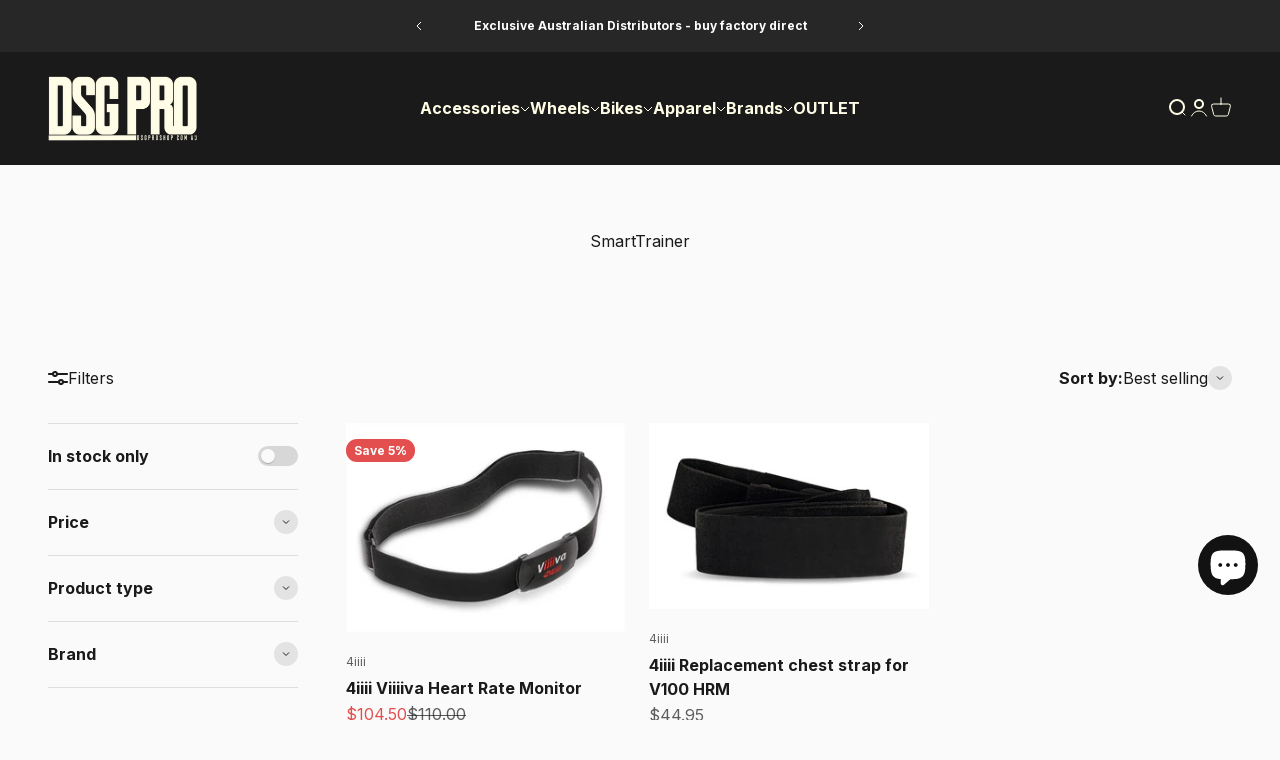

--- FILE ---
content_type: text/html; charset=utf-8
request_url: https://dsgproshop.com.au/collections/smarttrainer
body_size: 75266
content:
<!doctype html>

<html lang="en" dir="ltr">
  <head>
    <meta charset="utf-8">
    <meta name="viewport" content="width=device-width, initial-scale=1.0, height=device-height, minimum-scale=1.0, maximum-scale=1.0">
    <meta name="theme-color" content="#1a1a1a">

    <title>SmartTrainer</title><link rel="canonical" href="https://dsgproshop.com.au/collections/smarttrainer"><link rel="shortcut icon" href="//dsgproshop.com.au/cdn/shop/files/DSG_DARK_KNIGHT_HOOPS.png?v=1675137893&width=96">
      <link rel="apple-touch-icon" href="//dsgproshop.com.au/cdn/shop/files/DSG_DARK_KNIGHT_HOOPS.png?v=1675137893&width=180"><link rel="preconnect" href="https://cdn.shopify.com">
    <link rel="preconnect" href="https://fonts.shopifycdn.com" crossorigin>
    <link rel="dns-prefetch" href="https://productreviews.shopifycdn.com"><link rel="preload" href="//dsgproshop.com.au/cdn/fonts/fjalla_one/fjallaone_n4.262edaf1abaf5ed669f7ecd26fc3e24707a0ad85.woff2" as="font" type="font/woff2" crossorigin><link rel="preload" href="//dsgproshop.com.au/cdn/fonts/inter/inter_n4.b2a3f24c19b4de56e8871f609e73ca7f6d2e2bb9.woff2" as="font" type="font/woff2" crossorigin><meta property="og:type" content="website">
  <meta property="og:title" content="SmartTrainer"><meta property="og:image" content="http://dsgproshop.com.au/cdn/shop/files/DSG_BLOODY_HOOPS.png?v=1755663980&width=2048">
  <meta property="og:image:secure_url" content="https://dsgproshop.com.au/cdn/shop/files/DSG_BLOODY_HOOPS.png?v=1755663980&width=2048">
  <meta property="og:image:width" content="1500">
  <meta property="og:image:height" content="1500"><meta property="og:url" content="https://dsgproshop.com.au/collections/smarttrainer">
<meta property="og:site_name" content="DSG Pro"><meta name="twitter:card" content="summary"><meta name="twitter:title" content="SmartTrainer">
  <meta name="twitter:description" content=""><meta name="twitter:image" content="https://dsgproshop.com.au/cdn/shop/files/DSG_BLOODY_HOOPS.png?crop=center&height=1200&v=1755663980&width=1200">
  <meta name="twitter:image:alt" content=""><script async crossorigin fetchpriority="high" src="/cdn/shopifycloud/importmap-polyfill/es-modules-shim.2.4.0.js"></script>
<script type="application/ld+json">
  {
    "@context": "https://schema.org",
    "@type": "BreadcrumbList",
    "itemListElement": [{
        "@type": "ListItem",
        "position": 1,
        "name": "Home",
        "item": "https://dsgproshop.com.au"
      },{
            "@type": "ListItem",
            "position": 2,
            "name": "SmartTrainer",
            "item": "https://dsgproshop.com.au/collections/smarttrainer"
          }]
  }
</script><style>/* Typography (heading) */
  @font-face {
  font-family: "Fjalla One";
  font-weight: 400;
  font-style: normal;
  font-display: fallback;
  src: url("//dsgproshop.com.au/cdn/fonts/fjalla_one/fjallaone_n4.262edaf1abaf5ed669f7ecd26fc3e24707a0ad85.woff2") format("woff2"),
       url("//dsgproshop.com.au/cdn/fonts/fjalla_one/fjallaone_n4.f67f40342efd2b34cae019d50b4b5c4da6fc5da7.woff") format("woff");
}

/* Typography (body) */
  @font-face {
  font-family: Inter;
  font-weight: 400;
  font-style: normal;
  font-display: fallback;
  src: url("//dsgproshop.com.au/cdn/fonts/inter/inter_n4.b2a3f24c19b4de56e8871f609e73ca7f6d2e2bb9.woff2") format("woff2"),
       url("//dsgproshop.com.au/cdn/fonts/inter/inter_n4.af8052d517e0c9ffac7b814872cecc27ae1fa132.woff") format("woff");
}

@font-face {
  font-family: Inter;
  font-weight: 400;
  font-style: italic;
  font-display: fallback;
  src: url("//dsgproshop.com.au/cdn/fonts/inter/inter_i4.feae1981dda792ab80d117249d9c7e0f1017e5b3.woff2") format("woff2"),
       url("//dsgproshop.com.au/cdn/fonts/inter/inter_i4.62773b7113d5e5f02c71486623cf828884c85c6e.woff") format("woff");
}

@font-face {
  font-family: Inter;
  font-weight: 700;
  font-style: normal;
  font-display: fallback;
  src: url("//dsgproshop.com.au/cdn/fonts/inter/inter_n7.02711e6b374660cfc7915d1afc1c204e633421e4.woff2") format("woff2"),
       url("//dsgproshop.com.au/cdn/fonts/inter/inter_n7.6dab87426f6b8813070abd79972ceaf2f8d3b012.woff") format("woff");
}

@font-face {
  font-family: Inter;
  font-weight: 700;
  font-style: italic;
  font-display: fallback;
  src: url("//dsgproshop.com.au/cdn/fonts/inter/inter_i7.b377bcd4cc0f160622a22d638ae7e2cd9b86ea4c.woff2") format("woff2"),
       url("//dsgproshop.com.au/cdn/fonts/inter/inter_i7.7c69a6a34e3bb44fcf6f975857e13b9a9b25beb4.woff") format("woff");
}

:root {
    /**
     * ---------------------------------------------------------------------
     * SPACING VARIABLES
     *
     * We are using a spacing inspired from frameworks like Tailwind CSS.
     * ---------------------------------------------------------------------
     */
    --spacing-0-5: 0.125rem; /* 2px */
    --spacing-1: 0.25rem; /* 4px */
    --spacing-1-5: 0.375rem; /* 6px */
    --spacing-2: 0.5rem; /* 8px */
    --spacing-2-5: 0.625rem; /* 10px */
    --spacing-3: 0.75rem; /* 12px */
    --spacing-3-5: 0.875rem; /* 14px */
    --spacing-4: 1rem; /* 16px */
    --spacing-4-5: 1.125rem; /* 18px */
    --spacing-5: 1.25rem; /* 20px */
    --spacing-5-5: 1.375rem; /* 22px */
    --spacing-6: 1.5rem; /* 24px */
    --spacing-6-5: 1.625rem; /* 26px */
    --spacing-7: 1.75rem; /* 28px */
    --spacing-7-5: 1.875rem; /* 30px */
    --spacing-8: 2rem; /* 32px */
    --spacing-8-5: 2.125rem; /* 34px */
    --spacing-9: 2.25rem; /* 36px */
    --spacing-9-5: 2.375rem; /* 38px */
    --spacing-10: 2.5rem; /* 40px */
    --spacing-11: 2.75rem; /* 44px */
    --spacing-12: 3rem; /* 48px */
    --spacing-14: 3.5rem; /* 56px */
    --spacing-16: 4rem; /* 64px */
    --spacing-18: 4.5rem; /* 72px */
    --spacing-20: 5rem; /* 80px */
    --spacing-24: 6rem; /* 96px */
    --spacing-28: 7rem; /* 112px */
    --spacing-32: 8rem; /* 128px */
    --spacing-36: 9rem; /* 144px */
    --spacing-40: 10rem; /* 160px */
    --spacing-44: 11rem; /* 176px */
    --spacing-48: 12rem; /* 192px */
    --spacing-52: 13rem; /* 208px */
    --spacing-56: 14rem; /* 224px */
    --spacing-60: 15rem; /* 240px */
    --spacing-64: 16rem; /* 256px */
    --spacing-72: 18rem; /* 288px */
    --spacing-80: 20rem; /* 320px */
    --spacing-96: 24rem; /* 384px */

    /* Container */
    --container-max-width: 1600px;
    --container-narrow-max-width: 1350px;
    --container-gutter: var(--spacing-5);
    --section-outer-spacing-block: var(--spacing-14);
    --section-inner-max-spacing-block: var(--spacing-12);
    --section-inner-spacing-inline: var(--container-gutter);
    --section-stack-spacing-block: var(--spacing-10);

    /* Grid gutter */
    --grid-gutter: var(--spacing-5);

    /* Product list settings */
    --product-list-row-gap: var(--spacing-8);
    --product-list-column-gap: var(--grid-gutter);

    /* Form settings */
    --input-gap: var(--spacing-2);
    --input-height: 2.625rem;
    --input-padding-inline: var(--spacing-4);

    /* Other sizes */
    --sticky-area-height: calc(var(--sticky-announcement-bar-enabled, 0) * var(--announcement-bar-height, 0px) + var(--sticky-header-enabled, 0) * var(--header-height, 0px));

    /* RTL support */
    --transform-logical-flip: 1;
    --transform-origin-start: left;
    --transform-origin-end: right;

    /**
     * ---------------------------------------------------------------------
     * TYPOGRAPHY
     * ---------------------------------------------------------------------
     */

    /* Font properties */
    --heading-font-family: "Fjalla One", sans-serif;
    --heading-font-weight: 400;
    --heading-font-style: normal;
    --heading-text-transform: uppercase;
    --heading-letter-spacing: -0.02em;
    --text-font-family: Inter, sans-serif;
    --text-font-weight: 400;
    --text-font-style: normal;
    --text-letter-spacing: 0.0em;

    /* Font sizes */
    --text-h0: 3rem;
    --text-h1: 2.5rem;
    --text-h2: 2rem;
    --text-h3: 1.5rem;
    --text-h4: 1.375rem;
    --text-h5: 1.125rem;
    --text-h6: 1rem;
    --text-xs: 0.6875rem;
    --text-sm: 0.75rem;
    --text-base: 0.875rem;
    --text-lg: 1.125rem;

    /**
     * ---------------------------------------------------------------------
     * COLORS
     * ---------------------------------------------------------------------
     */

    /* Color settings */--accent: 26 26 26;
    --text-primary: 26 26 26;
    --background-primary: 250 250 250;
    --dialog-background: 255 255 255;
    --border-color: var(--text-color, var(--text-primary)) / 0.12;

    /* Button colors */
    --button-background-primary: 26 26 26;
    --button-text-primary: 255 255 255;
    --button-background-secondary: 26 26 26;
    --button-text-secondary: 253 252 238;

    /* Status colors */
    --success-background: 238 241 235;
    --success-text: 112 138 92;
    --warning-background: 251 232 229;
    --warning-text: 219 60 41;
    --error-background: 245 229 229;
    --error-text: 170 40 38;

    /* Product colors */
    --on-sale-text: 227 79 79;
    --on-sale-badge-background: 227 79 79;
    --on-sale-badge-text: 255 255 255;
    --sold-out-badge-background: 190 189 185;
    --sold-out-badge-text: 0 0 0;
    --primary-badge-background: 128 60 238;
    --primary-badge-text: 255 255 255;
    --star-color: 219 60 41;
    --product-card-background: 0 0 0;
    --product-card-text: 26 26 26;

    /* Header colors */
    --header-background: 26 26 26;
    --header-text: 255 253 230;

    /* Footer colors */
    --footer-background: 0 0 0;
    --footer-text: 253 252 238;

    /* Rounded variables (used for border radius) */
    --rounded-xs: 0.25rem;
    --rounded-sm: 0.375rem;
    --rounded: 0.75rem;
    --rounded-lg: 1.5rem;
    --rounded-full: 9999px;

    --rounded-button: 1.875rem;
    --rounded-input: 0.5rem;

    /* Box shadow */
    --shadow-sm: 0 2px 8px rgb(var(--text-primary) / 0.2);
    --shadow: 0 5px 15px rgb(var(--text-primary) / 0.2);
    --shadow-md: 0 5px 30px rgb(var(--text-primary) / 0.2);
    --shadow-block: 0px 18px 50px rgb(var(--text-primary) / 0.2);

    /**
     * ---------------------------------------------------------------------
     * OTHER
     * ---------------------------------------------------------------------
     */

    --stagger-products-reveal-opacity: 0;
    --cursor-close-svg-url: url(//dsgproshop.com.au/cdn/shop/t/17/assets/cursor-close.svg?v=147174565022153725511724645322);
    --cursor-zoom-in-svg-url: url(//dsgproshop.com.au/cdn/shop/t/17/assets/cursor-zoom-in.svg?v=154953035094101115921724645322);
    --cursor-zoom-out-svg-url: url(//dsgproshop.com.au/cdn/shop/t/17/assets/cursor-zoom-out.svg?v=16155520337305705181724645322);
    --checkmark-svg-url: url(//dsgproshop.com.au/cdn/shop/t/17/assets/checkmark.svg?v=77552481021870063511724645322);
  }

  [dir="rtl"]:root {
    /* RTL support */
    --transform-logical-flip: -1;
    --transform-origin-start: right;
    --transform-origin-end: left;
  }

  @media screen and (min-width: 700px) {
    :root {
      /* Typography (font size) */
      --text-h0: 4rem;
      --text-h1: 3rem;
      --text-h2: 2.5rem;
      --text-h3: 2rem;
      --text-h4: 1.625rem;
      --text-h5: 1.25rem;
      --text-h6: 1.125rem;

      --text-xs: 0.75rem;
      --text-sm: 0.875rem;
      --text-base: 1.0rem;
      --text-lg: 1.25rem;

      /* Spacing */
      --container-gutter: 2rem;
      --section-outer-spacing-block: var(--spacing-20);
      --section-inner-max-spacing-block: var(--spacing-14);
      --section-inner-spacing-inline: var(--spacing-14);
      --section-stack-spacing-block: var(--spacing-12);

      /* Grid gutter */
      --grid-gutter: var(--spacing-6);

      /* Product list settings */
      --product-list-row-gap: var(--spacing-12);

      /* Form settings */
      --input-gap: 1rem;
      --input-height: 3.125rem;
      --input-padding-inline: var(--spacing-5);
    }
  }

  @media screen and (min-width: 1000px) {
    :root {
      /* Spacing settings */
      --container-gutter: var(--spacing-12);
      --section-outer-spacing-block: var(--spacing-20);
      --section-inner-max-spacing-block: var(--spacing-18);
      --section-inner-spacing-inline: var(--spacing-18);
      --section-stack-spacing-block: var(--spacing-12);
    }
  }

  @media screen and (min-width: 1150px) {
    :root {
      /* Spacing settings */
      --container-gutter: var(--spacing-12);
      --section-outer-spacing-block: var(--spacing-24);
      --section-inner-max-spacing-block: var(--spacing-18);
      --section-inner-spacing-inline: var(--spacing-18);
      --section-stack-spacing-block: var(--spacing-12);
    }
  }

  @media screen and (min-width: 1400px) {
    :root {
      /* Typography (font size) */
      --text-h0: 5rem;
      --text-h1: 3.75rem;
      --text-h2: 3rem;
      --text-h3: 2.25rem;
      --text-h4: 2rem;
      --text-h5: 1.5rem;
      --text-h6: 1.25rem;

      --section-outer-spacing-block: var(--spacing-28);
      --section-inner-max-spacing-block: var(--spacing-20);
      --section-inner-spacing-inline: var(--spacing-20);
    }
  }

  @media screen and (min-width: 1600px) {
    :root {
      --section-outer-spacing-block: var(--spacing-32);
      --section-inner-max-spacing-block: var(--spacing-24);
      --section-inner-spacing-inline: var(--spacing-24);
    }
  }

  /**
   * ---------------------------------------------------------------------
   * LIQUID DEPENDANT CSS
   *
   * Our main CSS is Liquid free, but some very specific features depend on
   * theme settings, so we have them here
   * ---------------------------------------------------------------------
   */@media screen and (pointer: fine) {
        /* The !important are for the Shopify Payment button to ensure we override the default from Shopify styles */
        .button:not([disabled]):not(.button--outline):hover, .btn:not([disabled]):hover, .shopify-payment-button__button--unbranded:not([disabled]):hover {
          background-color: transparent !important;
          color: rgb(var(--button-outline-color) / var(--button-background-opacity, 1)) !important;
          box-shadow: inset 0 0 0 2px currentColor !important;
        }

        .button--outline:not([disabled]):hover {
          background: rgb(var(--button-background));
          color: rgb(var(--button-text-color));
          box-shadow: inset 0 0 0 2px rgb(var(--button-background));
        }
      }</style><script>
  // This allows to expose several variables to the global scope, to be used in scripts
  window.themeVariables = {
    settings: {
      showPageTransition: false,
      staggerProductsApparition: true,
      reduceDrawerAnimation: true,
      reduceMenuAnimation: true,
      headingApparition: "none",
      pageType: "collection",
      moneyFormat: "${{amount}}",
      moneyWithCurrencyFormat: "${{amount}} AUD",
      currencyCodeEnabled: false,
      cartType: "drawer",
      showDiscount: true,
      discountMode: "percentage",
      pageBackground: "#fafafa",
      textColor: "#1a1a1a"
    },

    strings: {
      accessibilityClose: "Close",
      accessibilityNext: "Next",
      accessibilityPrevious: "Previous",
      closeGallery: "Close gallery",
      zoomGallery: "Zoom",
      errorGallery: "Image cannot be loaded",
      searchNoResults: "No results could be found.",
      addOrderNote: "Add order note",
      editOrderNote: "Edit order note",
      shippingEstimatorNoResults: "Sorry, we do not ship to your address.",
      shippingEstimatorOneResult: "There is one shipping rate for your address:",
      shippingEstimatorMultipleResults: "There are several shipping rates for your address:",
      shippingEstimatorError: "One or more error occurred while retrieving shipping rates:"
    },

    breakpoints: {
      'sm': 'screen and (min-width: 700px)',
      'md': 'screen and (min-width: 1000px)',
      'lg': 'screen and (min-width: 1150px)',
      'xl': 'screen and (min-width: 1400px)',

      'sm-max': 'screen and (max-width: 699px)',
      'md-max': 'screen and (max-width: 999px)',
      'lg-max': 'screen and (max-width: 1149px)',
      'xl-max': 'screen and (max-width: 1399px)'
    }
  };// For detecting native share
  document.documentElement.classList.add(`native-share--${navigator.share ? 'enabled' : 'disabled'}`);</script><script>
      if (!(HTMLScriptElement.supports && HTMLScriptElement.supports('importmap'))) {
        const importMapPolyfill = document.createElement('script');
        importMapPolyfill.async = true;
        importMapPolyfill.src = "//dsgproshop.com.au/cdn/shop/t/17/assets/es-module-shims.min.js?v=140375185335194536761724645306";

        document.head.appendChild(importMapPolyfill);
      }
    </script>
    
<!-- Google Tag Manager -->
<script>(function(w,d,s,l,i){w[l]=w[l]||[];w[l].push({'gtm.start':
new Date().getTime(),event:'gtm.js'});var f=d.getElementsByTagName(s)[0],
j=d.createElement(s),dl=l!='dataLayer'?'&l='+l:'';j.async=true;j.src=
'https://www.googletagmanager.com/gtm.js?id='+i+dl;f.parentNode.insertBefore(j,f);
})(window,document,'script','dataLayer','GTM-N7JQL2V');</script>
<!-- End Google Tag Manager -->
    
    <script type="importmap">{
        "imports": {
          "vendor": "//dsgproshop.com.au/cdn/shop/t/17/assets/vendor.min.js?v=162910149792179071561724645306",
          "theme": "//dsgproshop.com.au/cdn/shop/t/17/assets/theme.js?v=143722398948193690411724645306",
          "photoswipe": "//dsgproshop.com.au/cdn/shop/t/17/assets/photoswipe.min.js?v=13374349288281597431724645306"
        }
      }
    </script>

    <script type="module" src="//dsgproshop.com.au/cdn/shop/t/17/assets/vendor.min.js?v=162910149792179071561724645306"></script>
    <script type="module" src="//dsgproshop.com.au/cdn/shop/t/17/assets/theme.js?v=143722398948193690411724645306"></script>

    <script>window.performance && window.performance.mark && window.performance.mark('shopify.content_for_header.start');</script><meta name="google-site-verification" content="80wr4K5OAaqlZNyu0cfRntRUuD9jvzprXl7yM7JfWlo">
<meta name="facebook-domain-verification" content="f6uvg2rrivmeotk5t6sf058f2dyh8f">
<meta id="shopify-digital-wallet" name="shopify-digital-wallet" content="/12748285/digital_wallets/dialog">
<meta name="shopify-checkout-api-token" content="85b9432c0abd94413f12b58305a64344">
<meta id="in-context-paypal-metadata" data-shop-id="12748285" data-venmo-supported="false" data-environment="production" data-locale="en_US" data-paypal-v4="true" data-currency="AUD">
<link rel="alternate" type="application/atom+xml" title="Feed" href="/collections/smarttrainer.atom" />
<link rel="alternate" type="application/json+oembed" href="https://dsgproshop.com.au/collections/smarttrainer.oembed">
<script async="async" src="/checkouts/internal/preloads.js?locale=en-AU"></script>
<link rel="preconnect" href="https://shop.app" crossorigin="anonymous">
<script async="async" src="https://shop.app/checkouts/internal/preloads.js?locale=en-AU&shop_id=12748285" crossorigin="anonymous"></script>
<script id="apple-pay-shop-capabilities" type="application/json">{"shopId":12748285,"countryCode":"AU","currencyCode":"AUD","merchantCapabilities":["supports3DS"],"merchantId":"gid:\/\/shopify\/Shop\/12748285","merchantName":"DSG Pro","requiredBillingContactFields":["postalAddress","email","phone"],"requiredShippingContactFields":["postalAddress","email","phone"],"shippingType":"shipping","supportedNetworks":["visa","masterCard","amex","jcb"],"total":{"type":"pending","label":"DSG Pro","amount":"1.00"},"shopifyPaymentsEnabled":true,"supportsSubscriptions":true}</script>
<script id="shopify-features" type="application/json">{"accessToken":"85b9432c0abd94413f12b58305a64344","betas":["rich-media-storefront-analytics"],"domain":"dsgproshop.com.au","predictiveSearch":true,"shopId":12748285,"locale":"en"}</script>
<script>var Shopify = Shopify || {};
Shopify.shop = "neopro.myshopify.com";
Shopify.locale = "en";
Shopify.currency = {"active":"AUD","rate":"1.0"};
Shopify.country = "AU";
Shopify.theme = {"name":"Updated copy of Updated copy of DSG PRO V1.0","id":140098371781,"schema_name":"Impact","schema_version":"6.2.0","theme_store_id":1190,"role":"main"};
Shopify.theme.handle = "null";
Shopify.theme.style = {"id":null,"handle":null};
Shopify.cdnHost = "dsgproshop.com.au/cdn";
Shopify.routes = Shopify.routes || {};
Shopify.routes.root = "/";</script>
<script type="module">!function(o){(o.Shopify=o.Shopify||{}).modules=!0}(window);</script>
<script>!function(o){function n(){var o=[];function n(){o.push(Array.prototype.slice.apply(arguments))}return n.q=o,n}var t=o.Shopify=o.Shopify||{};t.loadFeatures=n(),t.autoloadFeatures=n()}(window);</script>
<script>
  window.ShopifyPay = window.ShopifyPay || {};
  window.ShopifyPay.apiHost = "shop.app\/pay";
  window.ShopifyPay.redirectState = null;
</script>
<script id="shop-js-analytics" type="application/json">{"pageType":"collection"}</script>
<script defer="defer" async type="module" src="//dsgproshop.com.au/cdn/shopifycloud/shop-js/modules/v2/client.init-shop-cart-sync_BdyHc3Nr.en.esm.js"></script>
<script defer="defer" async type="module" src="//dsgproshop.com.au/cdn/shopifycloud/shop-js/modules/v2/chunk.common_Daul8nwZ.esm.js"></script>
<script type="module">
  await import("//dsgproshop.com.au/cdn/shopifycloud/shop-js/modules/v2/client.init-shop-cart-sync_BdyHc3Nr.en.esm.js");
await import("//dsgproshop.com.au/cdn/shopifycloud/shop-js/modules/v2/chunk.common_Daul8nwZ.esm.js");

  window.Shopify.SignInWithShop?.initShopCartSync?.({"fedCMEnabled":true,"windoidEnabled":true});

</script>
<script>
  window.Shopify = window.Shopify || {};
  if (!window.Shopify.featureAssets) window.Shopify.featureAssets = {};
  window.Shopify.featureAssets['shop-js'] = {"shop-cart-sync":["modules/v2/client.shop-cart-sync_QYOiDySF.en.esm.js","modules/v2/chunk.common_Daul8nwZ.esm.js"],"init-fed-cm":["modules/v2/client.init-fed-cm_DchLp9rc.en.esm.js","modules/v2/chunk.common_Daul8nwZ.esm.js"],"shop-button":["modules/v2/client.shop-button_OV7bAJc5.en.esm.js","modules/v2/chunk.common_Daul8nwZ.esm.js"],"init-windoid":["modules/v2/client.init-windoid_DwxFKQ8e.en.esm.js","modules/v2/chunk.common_Daul8nwZ.esm.js"],"shop-cash-offers":["modules/v2/client.shop-cash-offers_DWtL6Bq3.en.esm.js","modules/v2/chunk.common_Daul8nwZ.esm.js","modules/v2/chunk.modal_CQq8HTM6.esm.js"],"shop-toast-manager":["modules/v2/client.shop-toast-manager_CX9r1SjA.en.esm.js","modules/v2/chunk.common_Daul8nwZ.esm.js"],"init-shop-email-lookup-coordinator":["modules/v2/client.init-shop-email-lookup-coordinator_UhKnw74l.en.esm.js","modules/v2/chunk.common_Daul8nwZ.esm.js"],"pay-button":["modules/v2/client.pay-button_DzxNnLDY.en.esm.js","modules/v2/chunk.common_Daul8nwZ.esm.js"],"avatar":["modules/v2/client.avatar_BTnouDA3.en.esm.js"],"init-shop-cart-sync":["modules/v2/client.init-shop-cart-sync_BdyHc3Nr.en.esm.js","modules/v2/chunk.common_Daul8nwZ.esm.js"],"shop-login-button":["modules/v2/client.shop-login-button_D8B466_1.en.esm.js","modules/v2/chunk.common_Daul8nwZ.esm.js","modules/v2/chunk.modal_CQq8HTM6.esm.js"],"init-customer-accounts-sign-up":["modules/v2/client.init-customer-accounts-sign-up_C8fpPm4i.en.esm.js","modules/v2/client.shop-login-button_D8B466_1.en.esm.js","modules/v2/chunk.common_Daul8nwZ.esm.js","modules/v2/chunk.modal_CQq8HTM6.esm.js"],"init-shop-for-new-customer-accounts":["modules/v2/client.init-shop-for-new-customer-accounts_CVTO0Ztu.en.esm.js","modules/v2/client.shop-login-button_D8B466_1.en.esm.js","modules/v2/chunk.common_Daul8nwZ.esm.js","modules/v2/chunk.modal_CQq8HTM6.esm.js"],"init-customer-accounts":["modules/v2/client.init-customer-accounts_dRgKMfrE.en.esm.js","modules/v2/client.shop-login-button_D8B466_1.en.esm.js","modules/v2/chunk.common_Daul8nwZ.esm.js","modules/v2/chunk.modal_CQq8HTM6.esm.js"],"shop-follow-button":["modules/v2/client.shop-follow-button_CkZpjEct.en.esm.js","modules/v2/chunk.common_Daul8nwZ.esm.js","modules/v2/chunk.modal_CQq8HTM6.esm.js"],"lead-capture":["modules/v2/client.lead-capture_BntHBhfp.en.esm.js","modules/v2/chunk.common_Daul8nwZ.esm.js","modules/v2/chunk.modal_CQq8HTM6.esm.js"],"checkout-modal":["modules/v2/client.checkout-modal_CfxcYbTm.en.esm.js","modules/v2/chunk.common_Daul8nwZ.esm.js","modules/v2/chunk.modal_CQq8HTM6.esm.js"],"shop-login":["modules/v2/client.shop-login_Da4GZ2H6.en.esm.js","modules/v2/chunk.common_Daul8nwZ.esm.js","modules/v2/chunk.modal_CQq8HTM6.esm.js"],"payment-terms":["modules/v2/client.payment-terms_MV4M3zvL.en.esm.js","modules/v2/chunk.common_Daul8nwZ.esm.js","modules/v2/chunk.modal_CQq8HTM6.esm.js"]};
</script>
<script>(function() {
  var isLoaded = false;
  function asyncLoad() {
    if (isLoaded) return;
    isLoaded = true;
    var urls = ["https:\/\/cks3.amplifiedcdn.com\/ckjs.production.min.js?unique_id=neopro.myshopify.com\u0026shop=neopro.myshopify.com","https:\/\/ccjs.amplifiedcdn.com\/ccjs.umd.js?unique_id=neopro.myshopify.com\u0026shop=neopro.myshopify.com","https:\/\/reconvert-cdn.com\/assets\/js\/store_reconvert_node.js?v=2\u0026scid=N2Q3YWNjZGQzNWIxYjE3MzEwMzIzMTc1NjU4ZGQxZGMuMjcyMWQyNjAyMDIwOTQ4MjBkODUyMzEzZTEyMGU3YjM=\u0026shop=neopro.myshopify.com","https:\/\/wiser.expertvillagemedia.com\/assets\/js\/wiser_script.js?shop=neopro.myshopify.com","https:\/\/static.klaviyo.com\/onsite\/js\/RWnG9M\/klaviyo.js?company_id=RWnG9M\u0026shop=neopro.myshopify.com","https:\/\/services.blend-ai.com\/pulse?shop=neopro.myshopify.com"];
    for (var i = 0; i < urls.length; i++) {
      var s = document.createElement('script');
      s.type = 'text/javascript';
      s.async = true;
      s.src = urls[i];
      var x = document.getElementsByTagName('script')[0];
      x.parentNode.insertBefore(s, x);
    }
  };
  if(window.attachEvent) {
    window.attachEvent('onload', asyncLoad);
  } else {
    window.addEventListener('load', asyncLoad, false);
  }
})();</script>
<script id="__st">var __st={"a":12748285,"offset":39600,"reqid":"66d47c1e-2484-48f4-8ede-8c448c806a8c-1768968157","pageurl":"dsgproshop.com.au\/collections\/smarttrainer","u":"eea0cfc41454","p":"collection","rtyp":"collection","rid":236087017669};</script>
<script>window.ShopifyPaypalV4VisibilityTracking = true;</script>
<script id="captcha-bootstrap">!function(){'use strict';const t='contact',e='account',n='new_comment',o=[[t,t],['blogs',n],['comments',n],[t,'customer']],c=[[e,'customer_login'],[e,'guest_login'],[e,'recover_customer_password'],[e,'create_customer']],r=t=>t.map((([t,e])=>`form[action*='/${t}']:not([data-nocaptcha='true']) input[name='form_type'][value='${e}']`)).join(','),a=t=>()=>t?[...document.querySelectorAll(t)].map((t=>t.form)):[];function s(){const t=[...o],e=r(t);return a(e)}const i='password',u='form_key',d=['recaptcha-v3-token','g-recaptcha-response','h-captcha-response',i],f=()=>{try{return window.sessionStorage}catch{return}},m='__shopify_v',_=t=>t.elements[u];function p(t,e,n=!1){try{const o=window.sessionStorage,c=JSON.parse(o.getItem(e)),{data:r}=function(t){const{data:e,action:n}=t;return t[m]||n?{data:e,action:n}:{data:t,action:n}}(c);for(const[e,n]of Object.entries(r))t.elements[e]&&(t.elements[e].value=n);n&&o.removeItem(e)}catch(o){console.error('form repopulation failed',{error:o})}}const l='form_type',E='cptcha';function T(t){t.dataset[E]=!0}const w=window,h=w.document,L='Shopify',v='ce_forms',y='captcha';let A=!1;((t,e)=>{const n=(g='f06e6c50-85a8-45c8-87d0-21a2b65856fe',I='https://cdn.shopify.com/shopifycloud/storefront-forms-hcaptcha/ce_storefront_forms_captcha_hcaptcha.v1.5.2.iife.js',D={infoText:'Protected by hCaptcha',privacyText:'Privacy',termsText:'Terms'},(t,e,n)=>{const o=w[L][v],c=o.bindForm;if(c)return c(t,g,e,D).then(n);var r;o.q.push([[t,g,e,D],n]),r=I,A||(h.body.append(Object.assign(h.createElement('script'),{id:'captcha-provider',async:!0,src:r})),A=!0)});var g,I,D;w[L]=w[L]||{},w[L][v]=w[L][v]||{},w[L][v].q=[],w[L][y]=w[L][y]||{},w[L][y].protect=function(t,e){n(t,void 0,e),T(t)},Object.freeze(w[L][y]),function(t,e,n,w,h,L){const[v,y,A,g]=function(t,e,n){const i=e?o:[],u=t?c:[],d=[...i,...u],f=r(d),m=r(i),_=r(d.filter((([t,e])=>n.includes(e))));return[a(f),a(m),a(_),s()]}(w,h,L),I=t=>{const e=t.target;return e instanceof HTMLFormElement?e:e&&e.form},D=t=>v().includes(t);t.addEventListener('submit',(t=>{const e=I(t);if(!e)return;const n=D(e)&&!e.dataset.hcaptchaBound&&!e.dataset.recaptchaBound,o=_(e),c=g().includes(e)&&(!o||!o.value);(n||c)&&t.preventDefault(),c&&!n&&(function(t){try{if(!f())return;!function(t){const e=f();if(!e)return;const n=_(t);if(!n)return;const o=n.value;o&&e.removeItem(o)}(t);const e=Array.from(Array(32),(()=>Math.random().toString(36)[2])).join('');!function(t,e){_(t)||t.append(Object.assign(document.createElement('input'),{type:'hidden',name:u})),t.elements[u].value=e}(t,e),function(t,e){const n=f();if(!n)return;const o=[...t.querySelectorAll(`input[type='${i}']`)].map((({name:t})=>t)),c=[...d,...o],r={};for(const[a,s]of new FormData(t).entries())c.includes(a)||(r[a]=s);n.setItem(e,JSON.stringify({[m]:1,action:t.action,data:r}))}(t,e)}catch(e){console.error('failed to persist form',e)}}(e),e.submit())}));const S=(t,e)=>{t&&!t.dataset[E]&&(n(t,e.some((e=>e===t))),T(t))};for(const o of['focusin','change'])t.addEventListener(o,(t=>{const e=I(t);D(e)&&S(e,y())}));const B=e.get('form_key'),M=e.get(l),P=B&&M;t.addEventListener('DOMContentLoaded',(()=>{const t=y();if(P)for(const e of t)e.elements[l].value===M&&p(e,B);[...new Set([...A(),...v().filter((t=>'true'===t.dataset.shopifyCaptcha))])].forEach((e=>S(e,t)))}))}(h,new URLSearchParams(w.location.search),n,t,e,['guest_login'])})(!0,!0)}();</script>
<script integrity="sha256-4kQ18oKyAcykRKYeNunJcIwy7WH5gtpwJnB7kiuLZ1E=" data-source-attribution="shopify.loadfeatures" defer="defer" src="//dsgproshop.com.au/cdn/shopifycloud/storefront/assets/storefront/load_feature-a0a9edcb.js" crossorigin="anonymous"></script>
<script crossorigin="anonymous" defer="defer" src="//dsgproshop.com.au/cdn/shopifycloud/storefront/assets/shopify_pay/storefront-65b4c6d7.js?v=20250812"></script>
<script data-source-attribution="shopify.dynamic_checkout.dynamic.init">var Shopify=Shopify||{};Shopify.PaymentButton=Shopify.PaymentButton||{isStorefrontPortableWallets:!0,init:function(){window.Shopify.PaymentButton.init=function(){};var t=document.createElement("script");t.src="https://dsgproshop.com.au/cdn/shopifycloud/portable-wallets/latest/portable-wallets.en.js",t.type="module",document.head.appendChild(t)}};
</script>
<script data-source-attribution="shopify.dynamic_checkout.buyer_consent">
  function portableWalletsHideBuyerConsent(e){var t=document.getElementById("shopify-buyer-consent"),n=document.getElementById("shopify-subscription-policy-button");t&&n&&(t.classList.add("hidden"),t.setAttribute("aria-hidden","true"),n.removeEventListener("click",e))}function portableWalletsShowBuyerConsent(e){var t=document.getElementById("shopify-buyer-consent"),n=document.getElementById("shopify-subscription-policy-button");t&&n&&(t.classList.remove("hidden"),t.removeAttribute("aria-hidden"),n.addEventListener("click",e))}window.Shopify?.PaymentButton&&(window.Shopify.PaymentButton.hideBuyerConsent=portableWalletsHideBuyerConsent,window.Shopify.PaymentButton.showBuyerConsent=portableWalletsShowBuyerConsent);
</script>
<script data-source-attribution="shopify.dynamic_checkout.cart.bootstrap">document.addEventListener("DOMContentLoaded",(function(){function t(){return document.querySelector("shopify-accelerated-checkout-cart, shopify-accelerated-checkout")}if(t())Shopify.PaymentButton.init();else{new MutationObserver((function(e,n){t()&&(Shopify.PaymentButton.init(),n.disconnect())})).observe(document.body,{childList:!0,subtree:!0})}}));
</script>
<link id="shopify-accelerated-checkout-styles" rel="stylesheet" media="screen" href="https://dsgproshop.com.au/cdn/shopifycloud/portable-wallets/latest/accelerated-checkout-backwards-compat.css" crossorigin="anonymous">
<style id="shopify-accelerated-checkout-cart">
        #shopify-buyer-consent {
  margin-top: 1em;
  display: inline-block;
  width: 100%;
}

#shopify-buyer-consent.hidden {
  display: none;
}

#shopify-subscription-policy-button {
  background: none;
  border: none;
  padding: 0;
  text-decoration: underline;
  font-size: inherit;
  cursor: pointer;
}

#shopify-subscription-policy-button::before {
  box-shadow: none;
}

      </style>

<script>window.performance && window.performance.mark && window.performance.mark('shopify.content_for_header.end');</script>
<link href="//dsgproshop.com.au/cdn/shop/t/17/assets/theme.css?v=23049441676190228661724645306" rel="stylesheet" type="text/css" media="all" /><!-- BEGIN app block: shopify://apps/wiser-ai-upsell-cross-sell/blocks/wiser-quiz/3f966edc-9a4a-465c-a4df-436d2a39160d --><script async src="https://wiser-ai.expertvillagemedia.com/wiser-quiz/js/wiser_quiz.js?version=0121150237&shop=neopro.myshopify.com"></script>
<!-- END app block --><!-- BEGIN app block: shopify://apps/wiser-ai-upsell-cross-sell/blocks/wiser-block/3f966edc-9a4a-465c-a4df-436d2a39160d --><!-- BEGIN app snippet: wiserMnyFrmt --><script>
  var ShopifyWsObj = {};
  
    ShopifyWsObj.wsMnyFrmt = '${{amount}}';
  

  
  
  ShopifyWsObj.wsGetMnyFrmt = function (wsCents, wsfrmt) {
    if (typeof wsCents == 'string') {
      wsCents = wsCents.replace('.', '');
    }
    var wsValue = '';
    var wsPlcHldrRgx = /\{\{\s*(\w+)\s*\}\}/;
    var wsFrmtString = wsfrmt || this.wsMnyFrmt;
    function defaultOption(wsOpt, wsDef) {
      return typeof wsOpt == 'undefined' ? wsDef : wsOpt;
    }
    function formatWithDelimiters(wsNumber, wsPrecision, wsThousands, wsDecimal) {
      wsPrecision = defaultOption(wsPrecision, 2);
      wsThousands = defaultOption(wsThousands, ',');
      wsDecimal = defaultOption(wsDecimal, '.');
      if (isNaN(wsNumber) || wsNumber == null) {
        return 0;
      }
      wsNumber = (wsNumber / 100.0).toFixed(wsPrecision);
      var wsParts = wsNumber.split('.'),
        wsDollars = wsParts[0].replace(/(\d)(?=(\d\d\d)+(?!\d))/g, '$1' + wsThousands),
        wsCents = wsParts[1] ? wsDecimal + wsParts[1] : '';
      return wsDollars + wsCents;
    }
    switch (wsFrmtString.match(wsPlcHldrRgx)[1]) {
      case 'amount':
        wsValue = formatWithDelimiters(wsCents, 2);
        break;
      case 'amount_no_decimals':
        wsValue = formatWithDelimiters(wsCents, 0);
        break;
      case 'amount_with_comma_separator':
        wsValue = formatWithDelimiters(wsCents, 2, '.', ',');
        break;
      case 'amount_no_decimals_with_comma_separator':
        wsValue = formatWithDelimiters(wsCents, 0, '.', ',');
        break;
    }
    return wsFrmtString.replace(wsPlcHldrRgx, wsValue);
  };
</script>
<!-- END app snippet -->
<!-- BEGIN app snippet: wiser -->
<script>
  window.__wsCollectionStatus = 'Draft';
  window.__ws_collectionId = '236087017669';
</script>

 
  



  <script>
    var wiser_view_products = "15";
    var current_productid = '';
    var  ws_shop_id = "12748285";
   // var wsShopCountryIsoCode = (ws_shop_id == 4536991778) ? "" : "AU";
    var wsShopLocale = "en";
    var wsRelBrseCache = 'wi_related_browse';
    var wsRcntCache = 'wi_recent_products';
    var wsCustBrseCache = 'wis_customer_browsed';
    var wsFileNm = 'wiser_recom';
    
    function wsIncludeWiserRecom(wsScriptUrl, $wsChkJquery) {
      let $wsScriptTag = document.createElement('script');
      $wsScriptTag.src = wsScriptUrl;
      if ($wsChkJquery == 1) { $wsScriptTag.setAttribute('defer', true); }
      if ($wsChkJquery != 1) {
        $wsScriptTag.setAttribute('async', true);
        $wsScriptTag.setAttribute('evm-ws-shop-id', '12748285');
        $wsScriptTag.setAttribute('ws-recom-embed', 'true');
        $wsScriptTag.setAttribute('ws-data-evmpopup', '');
        $wsScriptTag.setAttribute('data-maincollection-id', '236087017669');
        $wsScriptTag.setAttribute('data-productid', '');
        $wsScriptTag.setAttribute('data-page', 'collection');
        $wsScriptTag.setAttribute('ws-blog-tags', '');
        $wsScriptTag.setAttribute('ws-data-evmemail', '');
        $wsScriptTag.setAttribute('data-phandle', "");
        $wsScriptTag.setAttribute('data-shop-id', 'neopro.myshopify.com');
        $wsScriptTag.type = 'text/javascript';
      }
      document.getElementsByTagName('head').item(0).appendChild($wsScriptTag);
    }
    var $wsChkWsRecomScript = document.querySelector('script[evm-ws-shop-id]');
    // Select all script tags and check for the desired script
    const isWiserRecomFound = Array.from(document.scripts).some(script => {
      const wsScriptSrc = script.src; // Directly access the 'src' property
      return wsScriptSrc && wsScriptSrc.includes('wiser_recom.js');
    });
    if (!isWiserRecomFound) {
    // if ($wsChkWsRecomScript == null) {
       wsIncludeWiserRecom("https://cdn.shopify.com/extensions/019bdabc-386c-7fe7-8899-b4ec6856b418/wiser-ai-upsell-cross-sell-1645/assets/ws_jquery_js_2.2.4.js?version=0121150237", 1);
      
      wsIncludeWiserRecom(`https://wiser.expertvillagemedia.com/assets/js/${wsFileNm}.js?version=0121150237`, 0);
      var evmcustomerId = '' ? '' : '';
      window.evmWSSettings = {
        collections: [``],
        collectionhandles:``.split(`,`),
        product_id:``,
        product_handle:``,
        product_type: ``,
        product_vendor: ``,
        ws_dnmc_email_status:``,
        tags: ``.split(`,`),
        pagehandle:``,
        pagetitle:``,
        pageName:`collection`,
        pageType:`collection`,
        currency: `AUD`,
        domain: `dsgproshop.com.au`,
        customerId: ``,
        customerEmail:``,
        moneyFormat: "${{amount}}",
        moneyFormatWithCurrency: "${{amount}} AUD",
      }
      
    } else if ($wsChkWsRecomScript != null) {
      $wsChkWsRecomScript.setAttribute('ws-data-evmpopup', '');
      $wsChkWsRecomScript.setAttribute('ws-data-evmemail', '');
    }
    // Load ws_webpixel.js dynamically
    (function() {
      var script = document.createElement('script');
      script.src = "https://cdn.shopify.com/extensions/019bdabc-386c-7fe7-8899-b4ec6856b418/wiser-ai-upsell-cross-sell-1645/assets/ws_webpixel.js";
      script.defer = true;
      document.head.appendChild(script);
    })();
  </script>


<!-- END app snippet -->
<!-- END app block --><!-- BEGIN app block: shopify://apps/wiser-ai-upsell-cross-sell/blocks/wiser-popup-block/3f966edc-9a4a-465c-a4df-436d2a39160d -->

<!-- END app block --><!-- BEGIN app block: shopify://apps/klaviyo-email-marketing-sms/blocks/klaviyo-onsite-embed/2632fe16-c075-4321-a88b-50b567f42507 -->












  <script async src="https://static.klaviyo.com/onsite/js/UNcDV9/klaviyo.js?company_id=UNcDV9"></script>
  <script>!function(){if(!window.klaviyo){window._klOnsite=window._klOnsite||[];try{window.klaviyo=new Proxy({},{get:function(n,i){return"push"===i?function(){var n;(n=window._klOnsite).push.apply(n,arguments)}:function(){for(var n=arguments.length,o=new Array(n),w=0;w<n;w++)o[w]=arguments[w];var t="function"==typeof o[o.length-1]?o.pop():void 0,e=new Promise((function(n){window._klOnsite.push([i].concat(o,[function(i){t&&t(i),n(i)}]))}));return e}}})}catch(n){window.klaviyo=window.klaviyo||[],window.klaviyo.push=function(){var n;(n=window._klOnsite).push.apply(n,arguments)}}}}();</script>

  




  <script>
    window.klaviyoReviewsProductDesignMode = false
  </script>







<!-- END app block --><!-- BEGIN app block: shopify://apps/judge-me-reviews/blocks/judgeme_core/61ccd3b1-a9f2-4160-9fe9-4fec8413e5d8 --><!-- Start of Judge.me Core -->






<link rel="dns-prefetch" href="https://cdnwidget.judge.me">
<link rel="dns-prefetch" href="https://cdn.judge.me">
<link rel="dns-prefetch" href="https://cdn1.judge.me">
<link rel="dns-prefetch" href="https://api.judge.me">

<script data-cfasync='false' class='jdgm-settings-script'>window.jdgmSettings={"pagination":5,"disable_web_reviews":false,"badge_no_review_text":"No reviews","badge_n_reviews_text":"{{ n }} review/reviews","hide_badge_preview_if_no_reviews":false,"badge_hide_text":false,"enforce_center_preview_badge":false,"widget_title":"Customer Reviews","widget_open_form_text":"Write a review","widget_close_form_text":"Cancel review","widget_refresh_page_text":"Refresh page","widget_summary_text":"Based on {{ number_of_reviews }} review/reviews","widget_no_review_text":"Be the first to write a review","widget_name_field_text":"Display name","widget_verified_name_field_text":"Verified Name (public)","widget_name_placeholder_text":"Display name","widget_required_field_error_text":"This field is required.","widget_email_field_text":"Email address","widget_verified_email_field_text":"Verified Email (private, can not be edited)","widget_email_placeholder_text":"Your email address","widget_email_field_error_text":"Please enter a valid email address.","widget_rating_field_text":"Rating","widget_review_title_field_text":"Review Title","widget_review_title_placeholder_text":"Give your review a title","widget_review_body_field_text":"Review content","widget_review_body_placeholder_text":"Start writing here...","widget_pictures_field_text":"Picture/Video (optional)","widget_submit_review_text":"Submit Review","widget_submit_verified_review_text":"Submit Verified Review","widget_submit_success_msg_with_auto_publish":"Thank you! Please refresh the page in a few moments to see your review. You can remove or edit your review by logging into \u003ca href='https://judge.me/login' target='_blank' rel='nofollow noopener'\u003eJudge.me\u003c/a\u003e","widget_submit_success_msg_no_auto_publish":"Thank you! Your review will be published as soon as it is approved by the shop admin. You can remove or edit your review by logging into \u003ca href='https://judge.me/login' target='_blank' rel='nofollow noopener'\u003eJudge.me\u003c/a\u003e","widget_show_default_reviews_out_of_total_text":"Showing {{ n_reviews_shown }} out of {{ n_reviews }} reviews.","widget_show_all_link_text":"Show all","widget_show_less_link_text":"Show less","widget_author_said_text":"{{ reviewer_name }} said:","widget_days_text":"{{ n }} days ago","widget_weeks_text":"{{ n }} week/weeks ago","widget_months_text":"{{ n }} month/months ago","widget_years_text":"{{ n }} year/years ago","widget_yesterday_text":"Yesterday","widget_today_text":"Today","widget_replied_text":"\u003e\u003e {{ shop_name }} replied:","widget_read_more_text":"Read more","widget_reviewer_name_as_initial":"last_initial","widget_rating_filter_color":"#fbcd0a","widget_rating_filter_see_all_text":"See all reviews","widget_sorting_most_recent_text":"Most Recent","widget_sorting_highest_rating_text":"Highest Rating","widget_sorting_lowest_rating_text":"Lowest Rating","widget_sorting_with_pictures_text":"Only Pictures","widget_sorting_most_helpful_text":"Most Helpful","widget_open_question_form_text":"Ask a question","widget_reviews_subtab_text":"Reviews","widget_questions_subtab_text":"Questions","widget_question_label_text":"Question","widget_answer_label_text":"Answer","widget_question_placeholder_text":"Write your question here","widget_submit_question_text":"Submit Question","widget_question_submit_success_text":"Thank you for your question! We will notify you once it gets answered.","verified_badge_text":"Verified","verified_badge_bg_color":"","verified_badge_text_color":"","verified_badge_placement":"left-of-reviewer-name","widget_review_max_height":"","widget_hide_border":false,"widget_social_share":false,"widget_thumb":false,"widget_review_location_show":false,"widget_location_format":"","all_reviews_include_out_of_store_products":true,"all_reviews_out_of_store_text":"(out of store)","all_reviews_pagination":100,"all_reviews_product_name_prefix_text":"about","enable_review_pictures":true,"enable_question_anwser":false,"widget_theme":"leex","review_date_format":"dd/mm/yy","default_sort_method":"most-recent","widget_product_reviews_subtab_text":"Product Reviews","widget_shop_reviews_subtab_text":"Shop Reviews","widget_other_products_reviews_text":"Reviews for other products","widget_store_reviews_subtab_text":"Store reviews","widget_no_store_reviews_text":"This store hasn't received any reviews yet","widget_web_restriction_product_reviews_text":"This product hasn't received any reviews yet","widget_no_items_text":"No items found","widget_show_more_text":"Show more","widget_write_a_store_review_text":"Write a Store Review","widget_other_languages_heading":"Reviews in Other Languages","widget_translate_review_text":"Translate review to {{ language }}","widget_translating_review_text":"Translating...","widget_show_original_translation_text":"Show original ({{ language }})","widget_translate_review_failed_text":"Review couldn't be translated.","widget_translate_review_retry_text":"Retry","widget_translate_review_try_again_later_text":"Try again later","show_product_url_for_grouped_product":false,"widget_sorting_pictures_first_text":"Pictures First","show_pictures_on_all_rev_page_mobile":false,"show_pictures_on_all_rev_page_desktop":false,"floating_tab_hide_mobile_install_preference":false,"floating_tab_button_name":"★ Reviews","floating_tab_title":"Let customers speak for us","floating_tab_button_color":"","floating_tab_button_background_color":"","floating_tab_url":"","floating_tab_url_enabled":false,"floating_tab_tab_style":"text","all_reviews_text_badge_text":"Customers rate us {{ shop.metafields.judgeme.all_reviews_rating | round: 1 }}/5 based on {{ shop.metafields.judgeme.all_reviews_count }} reviews.","all_reviews_text_badge_text_branded_style":"{{ shop.metafields.judgeme.all_reviews_rating | round: 1 }} out of 5 stars based on {{ shop.metafields.judgeme.all_reviews_count }} reviews","is_all_reviews_text_badge_a_link":false,"show_stars_for_all_reviews_text_badge":false,"all_reviews_text_badge_url":"","all_reviews_text_style":"branded","all_reviews_text_color_style":"judgeme_brand_color","all_reviews_text_color":"#108474","all_reviews_text_show_jm_brand":true,"featured_carousel_show_header":true,"featured_carousel_title":"Let customers speak for us","testimonials_carousel_title":"Customers are saying","videos_carousel_title":"Real customer stories","cards_carousel_title":"Customers are saying","featured_carousel_count_text":"from {{ n }} reviews","featured_carousel_add_link_to_all_reviews_page":false,"featured_carousel_url":"","featured_carousel_show_images":true,"featured_carousel_autoslide_interval":5,"featured_carousel_arrows_on_the_sides":false,"featured_carousel_height":200,"featured_carousel_width":100,"featured_carousel_image_size":0,"featured_carousel_image_height":250,"featured_carousel_arrow_color":"#eeeeee","verified_count_badge_style":"branded","verified_count_badge_orientation":"horizontal","verified_count_badge_color_style":"judgeme_brand_color","verified_count_badge_color":"#108474","is_verified_count_badge_a_link":false,"verified_count_badge_url":"","verified_count_badge_show_jm_brand":true,"widget_rating_preset_default":5,"widget_first_sub_tab":"product-reviews","widget_show_histogram":true,"widget_histogram_use_custom_color":false,"widget_pagination_use_custom_color":false,"widget_star_use_custom_color":false,"widget_verified_badge_use_custom_color":false,"widget_write_review_use_custom_color":false,"picture_reminder_submit_button":"Upload Pictures","enable_review_videos":false,"mute_video_by_default":false,"widget_sorting_videos_first_text":"Videos First","widget_review_pending_text":"Pending","featured_carousel_items_for_large_screen":5,"social_share_options_order":"Facebook,Twitter","remove_microdata_snippet":true,"disable_json_ld":false,"enable_json_ld_products":false,"preview_badge_show_question_text":false,"preview_badge_no_question_text":"No questions","preview_badge_n_question_text":"{{ number_of_questions }} question/questions","qa_badge_show_icon":false,"qa_badge_position":"same-row","remove_judgeme_branding":false,"widget_add_search_bar":false,"widget_search_bar_placeholder":"Search","widget_sorting_verified_only_text":"Verified only","featured_carousel_theme":"aligned","featured_carousel_show_rating":true,"featured_carousel_show_title":true,"featured_carousel_show_body":true,"featured_carousel_show_date":false,"featured_carousel_show_reviewer":true,"featured_carousel_show_product":false,"featured_carousel_header_background_color":"#108474","featured_carousel_header_text_color":"#ffffff","featured_carousel_name_product_separator":"reviewed","featured_carousel_full_star_background":"#108474","featured_carousel_empty_star_background":"#dadada","featured_carousel_vertical_theme_background":"#f9fafb","featured_carousel_verified_badge_enable":false,"featured_carousel_verified_badge_color":"#108474","featured_carousel_border_style":"round","featured_carousel_review_line_length_limit":3,"featured_carousel_more_reviews_button_text":"Read more reviews","featured_carousel_view_product_button_text":"View product","all_reviews_page_load_reviews_on":"scroll","all_reviews_page_load_more_text":"Load More Reviews","disable_fb_tab_reviews":false,"enable_ajax_cdn_cache":false,"widget_advanced_speed_features":5,"widget_public_name_text":"displayed publicly like","default_reviewer_name":"John Smith","default_reviewer_name_has_non_latin":true,"widget_reviewer_anonymous":"Anonymous","medals_widget_title":"Judge.me Review Medals","medals_widget_background_color":"#f9fafb","medals_widget_position":"footer_all_pages","medals_widget_border_color":"#f9fafb","medals_widget_verified_text_position":"left","medals_widget_use_monochromatic_version":false,"medals_widget_elements_color":"#108474","show_reviewer_avatar":true,"widget_invalid_yt_video_url_error_text":"Not a YouTube video URL","widget_max_length_field_error_text":"Please enter no more than {0} characters.","widget_show_country_flag":false,"widget_show_collected_via_shop_app":true,"widget_verified_by_shop_badge_style":"light","widget_verified_by_shop_text":"Verified by Shop","widget_show_photo_gallery":true,"widget_load_with_code_splitting":true,"widget_ugc_install_preference":false,"widget_ugc_title":"Made by us, Shared by you","widget_ugc_subtitle":"Tag us to see your picture featured in our page","widget_ugc_arrows_color":"#ffffff","widget_ugc_primary_button_text":"Buy Now","widget_ugc_primary_button_background_color":"#108474","widget_ugc_primary_button_text_color":"#ffffff","widget_ugc_primary_button_border_width":"0","widget_ugc_primary_button_border_style":"none","widget_ugc_primary_button_border_color":"#108474","widget_ugc_primary_button_border_radius":"25","widget_ugc_secondary_button_text":"Load More","widget_ugc_secondary_button_background_color":"#ffffff","widget_ugc_secondary_button_text_color":"#108474","widget_ugc_secondary_button_border_width":"2","widget_ugc_secondary_button_border_style":"solid","widget_ugc_secondary_button_border_color":"#108474","widget_ugc_secondary_button_border_radius":"25","widget_ugc_reviews_button_text":"View Reviews","widget_ugc_reviews_button_background_color":"#ffffff","widget_ugc_reviews_button_text_color":"#108474","widget_ugc_reviews_button_border_width":"2","widget_ugc_reviews_button_border_style":"solid","widget_ugc_reviews_button_border_color":"#108474","widget_ugc_reviews_button_border_radius":"25","widget_ugc_reviews_button_link_to":"judgeme-reviews-page","widget_ugc_show_post_date":true,"widget_ugc_max_width":"800","widget_rating_metafield_value_type":true,"widget_primary_color":"#108474","widget_enable_secondary_color":false,"widget_secondary_color":"#edf5f5","widget_summary_average_rating_text":"{{ average_rating }} out of 5","widget_media_grid_title":"Customer photos \u0026 videos","widget_media_grid_see_more_text":"See more","widget_round_style":true,"widget_show_product_medals":true,"widget_verified_by_judgeme_text":"Verified by Judge.me","widget_show_store_medals":true,"widget_verified_by_judgeme_text_in_store_medals":"Verified by Judge.me","widget_media_field_exceed_quantity_message":"Sorry, we can only accept {{ max_media }} for one review.","widget_media_field_exceed_limit_message":"{{ file_name }} is too large, please select a {{ media_type }} less than {{ size_limit }}MB.","widget_review_submitted_text":"Review Submitted!","widget_question_submitted_text":"Question Submitted!","widget_close_form_text_question":"Cancel","widget_write_your_answer_here_text":"Write your answer here","widget_enabled_branded_link":true,"widget_show_collected_by_judgeme":true,"widget_reviewer_name_color":"","widget_write_review_text_color":"","widget_write_review_bg_color":"","widget_collected_by_judgeme_text":"collected by Judge.me","widget_pagination_type":"standard","widget_load_more_text":"Load More","widget_load_more_color":"#108474","widget_full_review_text":"Full Review","widget_read_more_reviews_text":"Read More Reviews","widget_read_questions_text":"Read Questions","widget_questions_and_answers_text":"Questions \u0026 Answers","widget_verified_by_text":"Verified by","widget_verified_text":"Verified","widget_number_of_reviews_text":"{{ number_of_reviews }} reviews","widget_back_button_text":"Back","widget_next_button_text":"Next","widget_custom_forms_filter_button":"Filters","custom_forms_style":"horizontal","widget_show_review_information":false,"how_reviews_are_collected":"How reviews are collected?","widget_show_review_keywords":false,"widget_gdpr_statement":"How we use your data: We'll only contact you about the review you left, and only if necessary. By submitting your review, you agree to Judge.me's \u003ca href='https://judge.me/terms' target='_blank' rel='nofollow noopener'\u003eterms\u003c/a\u003e, \u003ca href='https://judge.me/privacy' target='_blank' rel='nofollow noopener'\u003eprivacy\u003c/a\u003e and \u003ca href='https://judge.me/content-policy' target='_blank' rel='nofollow noopener'\u003econtent\u003c/a\u003e policies.","widget_multilingual_sorting_enabled":false,"widget_translate_review_content_enabled":false,"widget_translate_review_content_method":"manual","popup_widget_review_selection":"automatically_with_pictures","popup_widget_round_border_style":true,"popup_widget_show_title":true,"popup_widget_show_body":true,"popup_widget_show_reviewer":false,"popup_widget_show_product":true,"popup_widget_show_pictures":true,"popup_widget_use_review_picture":true,"popup_widget_show_on_home_page":false,"popup_widget_show_on_product_page":true,"popup_widget_show_on_collection_page":false,"popup_widget_show_on_cart_page":false,"popup_widget_position":"bottom_left","popup_widget_first_review_delay":10,"popup_widget_duration":5,"popup_widget_interval":5,"popup_widget_review_count":3,"popup_widget_hide_on_mobile":true,"review_snippet_widget_round_border_style":true,"review_snippet_widget_card_color":"#FFFFFF","review_snippet_widget_slider_arrows_background_color":"#FFFFFF","review_snippet_widget_slider_arrows_color":"#000000","review_snippet_widget_star_color":"#108474","show_product_variant":false,"all_reviews_product_variant_label_text":"Variant: ","widget_show_verified_branding":true,"widget_ai_summary_title":"Customers say","widget_ai_summary_disclaimer":"AI-powered review summary based on recent customer reviews","widget_show_ai_summary":false,"widget_show_ai_summary_bg":false,"widget_show_review_title_input":true,"redirect_reviewers_invited_via_email":"external_form","request_store_review_after_product_review":false,"request_review_other_products_in_order":false,"review_form_color_scheme":"default","review_form_corner_style":"square","review_form_star_color":{},"review_form_text_color":"#333333","review_form_background_color":"#ffffff","review_form_field_background_color":"#fafafa","review_form_button_color":{},"review_form_button_text_color":"#ffffff","review_form_modal_overlay_color":"#000000","review_content_screen_title_text":"How would you rate this product?","review_content_introduction_text":"We would love it if you would share a bit about your experience.","store_review_form_title_text":"How would you rate this store?","store_review_form_introduction_text":"We would love it if you would share a bit about your experience.","show_review_guidance_text":true,"one_star_review_guidance_text":"Poor","five_star_review_guidance_text":"Great","customer_information_screen_title_text":"About you","customer_information_introduction_text":"Please tell us more about you.","custom_questions_screen_title_text":"Your experience in more detail","custom_questions_introduction_text":"Here are a few questions to help us understand more about your experience.","review_submitted_screen_title_text":"Thanks for your review!","review_submitted_screen_thank_you_text":"We are processing it and it will appear on the store soon.","review_submitted_screen_email_verification_text":"Please confirm your email by clicking the link we just sent you. This helps us keep reviews authentic.","review_submitted_request_store_review_text":"Would you like to share your experience of shopping with us?","review_submitted_review_other_products_text":"Would you like to review these products?","store_review_screen_title_text":"Would you like to share your experience of shopping with us?","store_review_introduction_text":"We value your feedback and use it to improve. Please share any thoughts or suggestions you have.","reviewer_media_screen_title_picture_text":"Share a picture","reviewer_media_introduction_picture_text":"Upload a photo to support your review.","reviewer_media_screen_title_video_text":"Share a video","reviewer_media_introduction_video_text":"Upload a video to support your review.","reviewer_media_screen_title_picture_or_video_text":"Share a picture or video","reviewer_media_introduction_picture_or_video_text":"Upload a photo or video to support your review.","reviewer_media_youtube_url_text":"Paste your Youtube URL here","advanced_settings_next_step_button_text":"Next","advanced_settings_close_review_button_text":"Close","modal_write_review_flow":false,"write_review_flow_required_text":"Required","write_review_flow_privacy_message_text":"We respect your privacy.","write_review_flow_anonymous_text":"Post review as anonymous","write_review_flow_visibility_text":"This won't be visible to other customers.","write_review_flow_multiple_selection_help_text":"Select as many as you like","write_review_flow_single_selection_help_text":"Select one option","write_review_flow_required_field_error_text":"This field is required","write_review_flow_invalid_email_error_text":"Please enter a valid email address","write_review_flow_max_length_error_text":"Max. {{ max_length }} characters.","write_review_flow_media_upload_text":"\u003cb\u003eClick to upload\u003c/b\u003e or drag and drop","write_review_flow_gdpr_statement":"We'll only contact you about your review if necessary. By submitting your review, you agree to our \u003ca href='https://judge.me/terms' target='_blank' rel='nofollow noopener'\u003eterms and conditions\u003c/a\u003e and \u003ca href='https://judge.me/privacy' target='_blank' rel='nofollow noopener'\u003eprivacy policy\u003c/a\u003e.","rating_only_reviews_enabled":false,"show_negative_reviews_help_screen":false,"new_review_flow_help_screen_rating_threshold":3,"negative_review_resolution_screen_title_text":"Tell us more","negative_review_resolution_text":"Your experience matters to us. If there were issues with your purchase, we're here to help. Feel free to reach out to us, we'd love the opportunity to make things right.","negative_review_resolution_button_text":"Contact us","negative_review_resolution_proceed_with_review_text":"Leave a review","negative_review_resolution_subject":"Issue with purchase from {{ shop_name }}.{{ order_name }}","preview_badge_collection_page_install_status":false,"widget_review_custom_css":"","preview_badge_custom_css":"","preview_badge_stars_count":"5-stars","featured_carousel_custom_css":"","floating_tab_custom_css":"","all_reviews_widget_custom_css":"","medals_widget_custom_css":"","verified_badge_custom_css":"","all_reviews_text_custom_css":"","transparency_badges_collected_via_store_invite":false,"transparency_badges_from_another_provider":false,"transparency_badges_collected_from_store_visitor":false,"transparency_badges_collected_by_verified_review_provider":false,"transparency_badges_earned_reward":false,"transparency_badges_collected_via_store_invite_text":"Review collected via store invitation","transparency_badges_from_another_provider_text":"Review collected from another provider","transparency_badges_collected_from_store_visitor_text":"Review collected from a store visitor","transparency_badges_written_in_google_text":"Review written in Google","transparency_badges_written_in_etsy_text":"Review written in Etsy","transparency_badges_written_in_shop_app_text":"Review written in Shop App","transparency_badges_earned_reward_text":"Review earned a reward for future purchase","product_review_widget_per_page":10,"widget_store_review_label_text":"Review about the store","checkout_comment_extension_title_on_product_page":"Customer Comments","checkout_comment_extension_num_latest_comment_show":5,"checkout_comment_extension_format":"name_and_timestamp","checkout_comment_customer_name":"last_initial","checkout_comment_comment_notification":true,"preview_badge_collection_page_install_preference":false,"preview_badge_home_page_install_preference":false,"preview_badge_product_page_install_preference":false,"review_widget_install_preference":"","review_carousel_install_preference":false,"floating_reviews_tab_install_preference":"none","verified_reviews_count_badge_install_preference":false,"all_reviews_text_install_preference":false,"review_widget_best_location":false,"judgeme_medals_install_preference":false,"review_widget_revamp_enabled":false,"review_widget_qna_enabled":false,"review_widget_header_theme":"minimal","review_widget_widget_title_enabled":true,"review_widget_header_text_size":"medium","review_widget_header_text_weight":"regular","review_widget_average_rating_style":"compact","review_widget_bar_chart_enabled":true,"review_widget_bar_chart_type":"numbers","review_widget_bar_chart_style":"standard","review_widget_expanded_media_gallery_enabled":false,"review_widget_reviews_section_theme":"standard","review_widget_image_style":"thumbnails","review_widget_review_image_ratio":"square","review_widget_stars_size":"medium","review_widget_verified_badge":"standard_text","review_widget_review_title_text_size":"medium","review_widget_review_text_size":"medium","review_widget_review_text_length":"medium","review_widget_number_of_columns_desktop":3,"review_widget_carousel_transition_speed":5,"review_widget_custom_questions_answers_display":"always","review_widget_button_text_color":"#FFFFFF","review_widget_text_color":"#000000","review_widget_lighter_text_color":"#7B7B7B","review_widget_corner_styling":"soft","review_widget_review_word_singular":"review","review_widget_review_word_plural":"reviews","review_widget_voting_label":"Helpful?","review_widget_shop_reply_label":"Reply from {{ shop_name }}:","review_widget_filters_title":"Filters","qna_widget_question_word_singular":"Question","qna_widget_question_word_plural":"Questions","qna_widget_answer_reply_label":"Answer from {{ answerer_name }}:","qna_content_screen_title_text":"Ask a question about this product","qna_widget_question_required_field_error_text":"Please enter your question.","qna_widget_flow_gdpr_statement":"We'll only contact you about your question if necessary. By submitting your question, you agree to our \u003ca href='https://judge.me/terms' target='_blank' rel='nofollow noopener'\u003eterms and conditions\u003c/a\u003e and \u003ca href='https://judge.me/privacy' target='_blank' rel='nofollow noopener'\u003eprivacy policy\u003c/a\u003e.","qna_widget_question_submitted_text":"Thanks for your question!","qna_widget_close_form_text_question":"Close","qna_widget_question_submit_success_text":"We’ll notify you by email when your question is answered.","all_reviews_widget_v2025_enabled":false,"all_reviews_widget_v2025_header_theme":"default","all_reviews_widget_v2025_widget_title_enabled":true,"all_reviews_widget_v2025_header_text_size":"medium","all_reviews_widget_v2025_header_text_weight":"regular","all_reviews_widget_v2025_average_rating_style":"compact","all_reviews_widget_v2025_bar_chart_enabled":true,"all_reviews_widget_v2025_bar_chart_type":"numbers","all_reviews_widget_v2025_bar_chart_style":"standard","all_reviews_widget_v2025_expanded_media_gallery_enabled":false,"all_reviews_widget_v2025_show_store_medals":true,"all_reviews_widget_v2025_show_photo_gallery":true,"all_reviews_widget_v2025_show_review_keywords":false,"all_reviews_widget_v2025_show_ai_summary":false,"all_reviews_widget_v2025_show_ai_summary_bg":false,"all_reviews_widget_v2025_add_search_bar":false,"all_reviews_widget_v2025_default_sort_method":"most-recent","all_reviews_widget_v2025_reviews_per_page":10,"all_reviews_widget_v2025_reviews_section_theme":"default","all_reviews_widget_v2025_image_style":"thumbnails","all_reviews_widget_v2025_review_image_ratio":"square","all_reviews_widget_v2025_stars_size":"medium","all_reviews_widget_v2025_verified_badge":"bold_badge","all_reviews_widget_v2025_review_title_text_size":"medium","all_reviews_widget_v2025_review_text_size":"medium","all_reviews_widget_v2025_review_text_length":"medium","all_reviews_widget_v2025_number_of_columns_desktop":3,"all_reviews_widget_v2025_carousel_transition_speed":5,"all_reviews_widget_v2025_custom_questions_answers_display":"always","all_reviews_widget_v2025_show_product_variant":false,"all_reviews_widget_v2025_show_reviewer_avatar":true,"all_reviews_widget_v2025_reviewer_name_as_initial":"","all_reviews_widget_v2025_review_location_show":false,"all_reviews_widget_v2025_location_format":"","all_reviews_widget_v2025_show_country_flag":false,"all_reviews_widget_v2025_verified_by_shop_badge_style":"light","all_reviews_widget_v2025_social_share":false,"all_reviews_widget_v2025_social_share_options_order":"Facebook,Twitter,LinkedIn,Pinterest","all_reviews_widget_v2025_pagination_type":"standard","all_reviews_widget_v2025_button_text_color":"#FFFFFF","all_reviews_widget_v2025_text_color":"#000000","all_reviews_widget_v2025_lighter_text_color":"#7B7B7B","all_reviews_widget_v2025_corner_styling":"soft","all_reviews_widget_v2025_title":"Customer reviews","all_reviews_widget_v2025_ai_summary_title":"Customers say about this store","all_reviews_widget_v2025_no_review_text":"Be the first to write a review","platform":"shopify","branding_url":"https://app.judge.me/reviews","branding_text":"Powered by Judge.me","locale":"en","reply_name":"DSG Pro","widget_version":"3.0","footer":true,"autopublish":true,"review_dates":false,"enable_custom_form":false,"shop_locale":"en","enable_multi_locales_translations":true,"show_review_title_input":true,"review_verification_email_status":"always","can_be_branded":true,"reply_name_text":"DSG Pro"};</script> <style class='jdgm-settings-style'>.jdgm-xx{left:0}:root{--jdgm-primary-color: #108474;--jdgm-secondary-color: rgba(16,132,116,0.1);--jdgm-star-color: #108474;--jdgm-write-review-text-color: white;--jdgm-write-review-bg-color: #108474;--jdgm-paginate-color: #108474;--jdgm-border-radius: 10;--jdgm-reviewer-name-color: #108474}.jdgm-histogram__bar-content{background-color:#108474}.jdgm-rev[data-verified-buyer=true] .jdgm-rev__icon.jdgm-rev__icon:after,.jdgm-rev__buyer-badge.jdgm-rev__buyer-badge{color:white;background-color:#108474}.jdgm-review-widget--small .jdgm-gallery.jdgm-gallery .jdgm-gallery__thumbnail-link:nth-child(8) .jdgm-gallery__thumbnail-wrapper.jdgm-gallery__thumbnail-wrapper:before{content:"See more"}@media only screen and (min-width: 768px){.jdgm-gallery.jdgm-gallery .jdgm-gallery__thumbnail-link:nth-child(8) .jdgm-gallery__thumbnail-wrapper.jdgm-gallery__thumbnail-wrapper:before{content:"See more"}}.jdgm-rev .jdgm-rev__timestamp,.jdgm-quest .jdgm-rev__timestamp,.jdgm-carousel-item__timestamp{display:none !important}.jdgm-author-fullname{display:none !important}.jdgm-author-all-initials{display:none !important}.jdgm-rev-widg__title{visibility:hidden}.jdgm-rev-widg__summary-text{visibility:hidden}.jdgm-prev-badge__text{visibility:hidden}.jdgm-rev__prod-link-prefix:before{content:'about'}.jdgm-rev__variant-label:before{content:'Variant: '}.jdgm-rev__out-of-store-text:before{content:'(out of store)'}@media only screen and (min-width: 768px){.jdgm-rev__pics .jdgm-rev_all-rev-page-picture-separator,.jdgm-rev__pics .jdgm-rev__product-picture{display:none}}@media only screen and (max-width: 768px){.jdgm-rev__pics .jdgm-rev_all-rev-page-picture-separator,.jdgm-rev__pics .jdgm-rev__product-picture{display:none}}.jdgm-preview-badge[data-template="product"]{display:none !important}.jdgm-preview-badge[data-template="collection"]{display:none !important}.jdgm-preview-badge[data-template="index"]{display:none !important}.jdgm-review-widget[data-from-snippet="true"]{display:none !important}.jdgm-verified-count-badget[data-from-snippet="true"]{display:none !important}.jdgm-carousel-wrapper[data-from-snippet="true"]{display:none !important}.jdgm-all-reviews-text[data-from-snippet="true"]{display:none !important}.jdgm-medals-section[data-from-snippet="true"]{display:none !important}.jdgm-ugc-media-wrapper[data-from-snippet="true"]{display:none !important}.jdgm-rev__transparency-badge[data-badge-type="review_collected_via_store_invitation"]{display:none !important}.jdgm-rev__transparency-badge[data-badge-type="review_collected_from_another_provider"]{display:none !important}.jdgm-rev__transparency-badge[data-badge-type="review_collected_from_store_visitor"]{display:none !important}.jdgm-rev__transparency-badge[data-badge-type="review_written_in_etsy"]{display:none !important}.jdgm-rev__transparency-badge[data-badge-type="review_written_in_google_business"]{display:none !important}.jdgm-rev__transparency-badge[data-badge-type="review_written_in_shop_app"]{display:none !important}.jdgm-rev__transparency-badge[data-badge-type="review_earned_for_future_purchase"]{display:none !important}.jdgm-review-snippet-widget .jdgm-rev-snippet-widget__cards-container .jdgm-rev-snippet-card{border-radius:8px;background:#fff}.jdgm-review-snippet-widget .jdgm-rev-snippet-widget__cards-container .jdgm-rev-snippet-card__rev-rating .jdgm-star{color:#108474}.jdgm-review-snippet-widget .jdgm-rev-snippet-widget__prev-btn,.jdgm-review-snippet-widget .jdgm-rev-snippet-widget__next-btn{border-radius:50%;background:#fff}.jdgm-review-snippet-widget .jdgm-rev-snippet-widget__prev-btn>svg,.jdgm-review-snippet-widget .jdgm-rev-snippet-widget__next-btn>svg{fill:#000}.jdgm-full-rev-modal.rev-snippet-widget .jm-mfp-container .jm-mfp-content,.jdgm-full-rev-modal.rev-snippet-widget .jm-mfp-container .jdgm-full-rev__icon,.jdgm-full-rev-modal.rev-snippet-widget .jm-mfp-container .jdgm-full-rev__pic-img,.jdgm-full-rev-modal.rev-snippet-widget .jm-mfp-container .jdgm-full-rev__reply{border-radius:8px}.jdgm-full-rev-modal.rev-snippet-widget .jm-mfp-container .jdgm-full-rev[data-verified-buyer="true"] .jdgm-full-rev__icon::after{border-radius:8px}.jdgm-full-rev-modal.rev-snippet-widget .jm-mfp-container .jdgm-full-rev .jdgm-rev__buyer-badge{border-radius:calc( 8px / 2 )}.jdgm-full-rev-modal.rev-snippet-widget .jm-mfp-container .jdgm-full-rev .jdgm-full-rev__replier::before{content:'DSG Pro'}.jdgm-full-rev-modal.rev-snippet-widget .jm-mfp-container .jdgm-full-rev .jdgm-full-rev__product-button{border-radius:calc( 8px * 6 )}
</style> <style class='jdgm-settings-style'></style> <script data-cfasync="false" type="text/javascript" async src="https://cdnwidget.judge.me/shopify_v2/leex.js" id="judgeme_widget_leex_js"></script>
<link id="judgeme_widget_leex_css" rel="stylesheet" type="text/css" media="nope!" onload="this.media='all'" href="https://cdnwidget.judge.me/widget_v3/theme/leex.css">

  
  
  
  <style class='jdgm-miracle-styles'>
  @-webkit-keyframes jdgm-spin{0%{-webkit-transform:rotate(0deg);-ms-transform:rotate(0deg);transform:rotate(0deg)}100%{-webkit-transform:rotate(359deg);-ms-transform:rotate(359deg);transform:rotate(359deg)}}@keyframes jdgm-spin{0%{-webkit-transform:rotate(0deg);-ms-transform:rotate(0deg);transform:rotate(0deg)}100%{-webkit-transform:rotate(359deg);-ms-transform:rotate(359deg);transform:rotate(359deg)}}@font-face{font-family:'JudgemeStar';src:url("[data-uri]") format("woff");font-weight:normal;font-style:normal}.jdgm-star{font-family:'JudgemeStar';display:inline !important;text-decoration:none !important;padding:0 4px 0 0 !important;margin:0 !important;font-weight:bold;opacity:1;-webkit-font-smoothing:antialiased;-moz-osx-font-smoothing:grayscale}.jdgm-star:hover{opacity:1}.jdgm-star:last-of-type{padding:0 !important}.jdgm-star.jdgm--on:before{content:"\e000"}.jdgm-star.jdgm--off:before{content:"\e001"}.jdgm-star.jdgm--half:before{content:"\e002"}.jdgm-widget *{margin:0;line-height:1.4;-webkit-box-sizing:border-box;-moz-box-sizing:border-box;box-sizing:border-box;-webkit-overflow-scrolling:touch}.jdgm-hidden{display:none !important;visibility:hidden !important}.jdgm-temp-hidden{display:none}.jdgm-spinner{width:40px;height:40px;margin:auto;border-radius:50%;border-top:2px solid #eee;border-right:2px solid #eee;border-bottom:2px solid #eee;border-left:2px solid #ccc;-webkit-animation:jdgm-spin 0.8s infinite linear;animation:jdgm-spin 0.8s infinite linear}.jdgm-prev-badge{display:block !important}

</style>


  
  
   


<script data-cfasync='false' class='jdgm-script'>
!function(e){window.jdgm=window.jdgm||{},jdgm.CDN_HOST="https://cdnwidget.judge.me/",jdgm.CDN_HOST_ALT="https://cdn2.judge.me/cdn/widget_frontend/",jdgm.API_HOST="https://api.judge.me/",jdgm.CDN_BASE_URL="https://cdn.shopify.com/extensions/019bdc9e-9889-75cc-9a3d-a887384f20d4/judgeme-extensions-301/assets/",
jdgm.docReady=function(d){(e.attachEvent?"complete"===e.readyState:"loading"!==e.readyState)?
setTimeout(d,0):e.addEventListener("DOMContentLoaded",d)},jdgm.loadCSS=function(d,t,o,a){
!o&&jdgm.loadCSS.requestedUrls.indexOf(d)>=0||(jdgm.loadCSS.requestedUrls.push(d),
(a=e.createElement("link")).rel="stylesheet",a.class="jdgm-stylesheet",a.media="nope!",
a.href=d,a.onload=function(){this.media="all",t&&setTimeout(t)},e.body.appendChild(a))},
jdgm.loadCSS.requestedUrls=[],jdgm.loadJS=function(e,d){var t=new XMLHttpRequest;
t.onreadystatechange=function(){4===t.readyState&&(Function(t.response)(),d&&d(t.response))},
t.open("GET",e),t.onerror=function(){if(e.indexOf(jdgm.CDN_HOST)===0&&jdgm.CDN_HOST_ALT!==jdgm.CDN_HOST){var f=e.replace(jdgm.CDN_HOST,jdgm.CDN_HOST_ALT);jdgm.loadJS(f,d)}},t.send()},jdgm.docReady((function(){(window.jdgmLoadCSS||e.querySelectorAll(
".jdgm-widget, .jdgm-all-reviews-page").length>0)&&(jdgmSettings.widget_load_with_code_splitting?
parseFloat(jdgmSettings.widget_version)>=3?jdgm.loadCSS(jdgm.CDN_HOST+"widget_v3/base.css"):
jdgm.loadCSS(jdgm.CDN_HOST+"widget/base.css"):jdgm.loadCSS(jdgm.CDN_HOST+"shopify_v2.css"),
jdgm.loadJS(jdgm.CDN_HOST+"loa"+"der.js"))}))}(document);
</script>
<noscript><link rel="stylesheet" type="text/css" media="all" href="https://cdnwidget.judge.me/shopify_v2.css"></noscript>

<!-- BEGIN app snippet: theme_fix_tags --><script>
  (function() {
    var jdgmThemeFixes = null;
    if (!jdgmThemeFixes) return;
    var thisThemeFix = jdgmThemeFixes[Shopify.theme.id];
    if (!thisThemeFix) return;

    if (thisThemeFix.html) {
      document.addEventListener("DOMContentLoaded", function() {
        var htmlDiv = document.createElement('div');
        htmlDiv.classList.add('jdgm-theme-fix-html');
        htmlDiv.innerHTML = thisThemeFix.html;
        document.body.append(htmlDiv);
      });
    };

    if (thisThemeFix.css) {
      var styleTag = document.createElement('style');
      styleTag.classList.add('jdgm-theme-fix-style');
      styleTag.innerHTML = thisThemeFix.css;
      document.head.append(styleTag);
    };

    if (thisThemeFix.js) {
      var scriptTag = document.createElement('script');
      scriptTag.classList.add('jdgm-theme-fix-script');
      scriptTag.innerHTML = thisThemeFix.js;
      document.head.append(scriptTag);
    };
  })();
</script>
<!-- END app snippet -->
<!-- End of Judge.me Core -->



<!-- END app block --><!-- BEGIN app block: shopify://apps/wiser-ai-upsell-cross-sell/blocks/wiser-cart-drawer-block/3f966edc-9a4a-465c-a4df-436d2a39160d --><!-- BEGIN app snippet: wiserMnyFrmt --><script>
  var ShopifyWsObj = {};
  
    ShopifyWsObj.wsMnyFrmt = '${{amount}}';
  

  
  
  ShopifyWsObj.wsGetMnyFrmt = function (wsCents, wsfrmt) {
    if (typeof wsCents == 'string') {
      wsCents = wsCents.replace('.', '');
    }
    var wsValue = '';
    var wsPlcHldrRgx = /\{\{\s*(\w+)\s*\}\}/;
    var wsFrmtString = wsfrmt || this.wsMnyFrmt;
    function defaultOption(wsOpt, wsDef) {
      return typeof wsOpt == 'undefined' ? wsDef : wsOpt;
    }
    function formatWithDelimiters(wsNumber, wsPrecision, wsThousands, wsDecimal) {
      wsPrecision = defaultOption(wsPrecision, 2);
      wsThousands = defaultOption(wsThousands, ',');
      wsDecimal = defaultOption(wsDecimal, '.');
      if (isNaN(wsNumber) || wsNumber == null) {
        return 0;
      }
      wsNumber = (wsNumber / 100.0).toFixed(wsPrecision);
      var wsParts = wsNumber.split('.'),
        wsDollars = wsParts[0].replace(/(\d)(?=(\d\d\d)+(?!\d))/g, '$1' + wsThousands),
        wsCents = wsParts[1] ? wsDecimal + wsParts[1] : '';
      return wsDollars + wsCents;
    }
    switch (wsFrmtString.match(wsPlcHldrRgx)[1]) {
      case 'amount':
        wsValue = formatWithDelimiters(wsCents, 2);
        break;
      case 'amount_no_decimals':
        wsValue = formatWithDelimiters(wsCents, 0);
        break;
      case 'amount_with_comma_separator':
        wsValue = formatWithDelimiters(wsCents, 2, '.', ',');
        break;
      case 'amount_no_decimals_with_comma_separator':
        wsValue = formatWithDelimiters(wsCents, 0, '.', ',');
        break;
    }
    return wsFrmtString.replace(wsPlcHldrRgx, wsValue);
  };
</script>
<!-- END app snippet -->



  <link href="//cdn.shopify.com/extensions/019bdabc-386c-7fe7-8899-b4ec6856b418/wiser-ai-upsell-cross-sell-1645/assets/ws_cart_drawer.css" rel="stylesheet" type="text/css" media="all" />
  <script
    async
    src="https://wiser.expertvillagemedia.com/assets/js/wiser_cart_drawer.js?version=0121150237&shop=neopro.myshopify.com"
    ws-data-shop-id="12748285"
    ws-data-template="collection"
    ws-cart-locale="en"
    ws-theme-version="2.0"
  ></script>

<!-- END app block --><script src="https://cdn.shopify.com/extensions/019bdc9e-9889-75cc-9a3d-a887384f20d4/judgeme-extensions-301/assets/loader.js" type="text/javascript" defer="defer"></script>
<script src="https://cdn.shopify.com/extensions/e8878072-2f6b-4e89-8082-94b04320908d/inbox-1254/assets/inbox-chat-loader.js" type="text/javascript" defer="defer"></script>
<script src="https://cdn.shopify.com/extensions/019b979b-238a-7e17-847d-ec6cb3db4951/preorderfrontend-174/assets/globo.preorder.min.js" type="text/javascript" defer="defer"></script>
<link href="https://monorail-edge.shopifysvc.com" rel="dns-prefetch">
<script>(function(){if ("sendBeacon" in navigator && "performance" in window) {try {var session_token_from_headers = performance.getEntriesByType('navigation')[0].serverTiming.find(x => x.name == '_s').description;} catch {var session_token_from_headers = undefined;}var session_cookie_matches = document.cookie.match(/_shopify_s=([^;]*)/);var session_token_from_cookie = session_cookie_matches && session_cookie_matches.length === 2 ? session_cookie_matches[1] : "";var session_token = session_token_from_headers || session_token_from_cookie || "";function handle_abandonment_event(e) {var entries = performance.getEntries().filter(function(entry) {return /monorail-edge.shopifysvc.com/.test(entry.name);});if (!window.abandonment_tracked && entries.length === 0) {window.abandonment_tracked = true;var currentMs = Date.now();var navigation_start = performance.timing.navigationStart;var payload = {shop_id: 12748285,url: window.location.href,navigation_start,duration: currentMs - navigation_start,session_token,page_type: "collection"};window.navigator.sendBeacon("https://monorail-edge.shopifysvc.com/v1/produce", JSON.stringify({schema_id: "online_store_buyer_site_abandonment/1.1",payload: payload,metadata: {event_created_at_ms: currentMs,event_sent_at_ms: currentMs}}));}}window.addEventListener('pagehide', handle_abandonment_event);}}());</script>
<script id="web-pixels-manager-setup">(function e(e,d,r,n,o){if(void 0===o&&(o={}),!Boolean(null===(a=null===(i=window.Shopify)||void 0===i?void 0:i.analytics)||void 0===a?void 0:a.replayQueue)){var i,a;window.Shopify=window.Shopify||{};var t=window.Shopify;t.analytics=t.analytics||{};var s=t.analytics;s.replayQueue=[],s.publish=function(e,d,r){return s.replayQueue.push([e,d,r]),!0};try{self.performance.mark("wpm:start")}catch(e){}var l=function(){var e={modern:/Edge?\/(1{2}[4-9]|1[2-9]\d|[2-9]\d{2}|\d{4,})\.\d+(\.\d+|)|Firefox\/(1{2}[4-9]|1[2-9]\d|[2-9]\d{2}|\d{4,})\.\d+(\.\d+|)|Chrom(ium|e)\/(9{2}|\d{3,})\.\d+(\.\d+|)|(Maci|X1{2}).+ Version\/(15\.\d+|(1[6-9]|[2-9]\d|\d{3,})\.\d+)([,.]\d+|)( \(\w+\)|)( Mobile\/\w+|) Safari\/|Chrome.+OPR\/(9{2}|\d{3,})\.\d+\.\d+|(CPU[ +]OS|iPhone[ +]OS|CPU[ +]iPhone|CPU IPhone OS|CPU iPad OS)[ +]+(15[._]\d+|(1[6-9]|[2-9]\d|\d{3,})[._]\d+)([._]\d+|)|Android:?[ /-](13[3-9]|1[4-9]\d|[2-9]\d{2}|\d{4,})(\.\d+|)(\.\d+|)|Android.+Firefox\/(13[5-9]|1[4-9]\d|[2-9]\d{2}|\d{4,})\.\d+(\.\d+|)|Android.+Chrom(ium|e)\/(13[3-9]|1[4-9]\d|[2-9]\d{2}|\d{4,})\.\d+(\.\d+|)|SamsungBrowser\/([2-9]\d|\d{3,})\.\d+/,legacy:/Edge?\/(1[6-9]|[2-9]\d|\d{3,})\.\d+(\.\d+|)|Firefox\/(5[4-9]|[6-9]\d|\d{3,})\.\d+(\.\d+|)|Chrom(ium|e)\/(5[1-9]|[6-9]\d|\d{3,})\.\d+(\.\d+|)([\d.]+$|.*Safari\/(?![\d.]+ Edge\/[\d.]+$))|(Maci|X1{2}).+ Version\/(10\.\d+|(1[1-9]|[2-9]\d|\d{3,})\.\d+)([,.]\d+|)( \(\w+\)|)( Mobile\/\w+|) Safari\/|Chrome.+OPR\/(3[89]|[4-9]\d|\d{3,})\.\d+\.\d+|(CPU[ +]OS|iPhone[ +]OS|CPU[ +]iPhone|CPU IPhone OS|CPU iPad OS)[ +]+(10[._]\d+|(1[1-9]|[2-9]\d|\d{3,})[._]\d+)([._]\d+|)|Android:?[ /-](13[3-9]|1[4-9]\d|[2-9]\d{2}|\d{4,})(\.\d+|)(\.\d+|)|Mobile Safari.+OPR\/([89]\d|\d{3,})\.\d+\.\d+|Android.+Firefox\/(13[5-9]|1[4-9]\d|[2-9]\d{2}|\d{4,})\.\d+(\.\d+|)|Android.+Chrom(ium|e)\/(13[3-9]|1[4-9]\d|[2-9]\d{2}|\d{4,})\.\d+(\.\d+|)|Android.+(UC? ?Browser|UCWEB|U3)[ /]?(15\.([5-9]|\d{2,})|(1[6-9]|[2-9]\d|\d{3,})\.\d+)\.\d+|SamsungBrowser\/(5\.\d+|([6-9]|\d{2,})\.\d+)|Android.+MQ{2}Browser\/(14(\.(9|\d{2,})|)|(1[5-9]|[2-9]\d|\d{3,})(\.\d+|))(\.\d+|)|K[Aa][Ii]OS\/(3\.\d+|([4-9]|\d{2,})\.\d+)(\.\d+|)/},d=e.modern,r=e.legacy,n=navigator.userAgent;return n.match(d)?"modern":n.match(r)?"legacy":"unknown"}(),u="modern"===l?"modern":"legacy",c=(null!=n?n:{modern:"",legacy:""})[u],f=function(e){return[e.baseUrl,"/wpm","/b",e.hashVersion,"modern"===e.buildTarget?"m":"l",".js"].join("")}({baseUrl:d,hashVersion:r,buildTarget:u}),m=function(e){var d=e.version,r=e.bundleTarget,n=e.surface,o=e.pageUrl,i=e.monorailEndpoint;return{emit:function(e){var a=e.status,t=e.errorMsg,s=(new Date).getTime(),l=JSON.stringify({metadata:{event_sent_at_ms:s},events:[{schema_id:"web_pixels_manager_load/3.1",payload:{version:d,bundle_target:r,page_url:o,status:a,surface:n,error_msg:t},metadata:{event_created_at_ms:s}}]});if(!i)return console&&console.warn&&console.warn("[Web Pixels Manager] No Monorail endpoint provided, skipping logging."),!1;try{return self.navigator.sendBeacon.bind(self.navigator)(i,l)}catch(e){}var u=new XMLHttpRequest;try{return u.open("POST",i,!0),u.setRequestHeader("Content-Type","text/plain"),u.send(l),!0}catch(e){return console&&console.warn&&console.warn("[Web Pixels Manager] Got an unhandled error while logging to Monorail."),!1}}}}({version:r,bundleTarget:l,surface:e.surface,pageUrl:self.location.href,monorailEndpoint:e.monorailEndpoint});try{o.browserTarget=l,function(e){var d=e.src,r=e.async,n=void 0===r||r,o=e.onload,i=e.onerror,a=e.sri,t=e.scriptDataAttributes,s=void 0===t?{}:t,l=document.createElement("script"),u=document.querySelector("head"),c=document.querySelector("body");if(l.async=n,l.src=d,a&&(l.integrity=a,l.crossOrigin="anonymous"),s)for(var f in s)if(Object.prototype.hasOwnProperty.call(s,f))try{l.dataset[f]=s[f]}catch(e){}if(o&&l.addEventListener("load",o),i&&l.addEventListener("error",i),u)u.appendChild(l);else{if(!c)throw new Error("Did not find a head or body element to append the script");c.appendChild(l)}}({src:f,async:!0,onload:function(){if(!function(){var e,d;return Boolean(null===(d=null===(e=window.Shopify)||void 0===e?void 0:e.analytics)||void 0===d?void 0:d.initialized)}()){var d=window.webPixelsManager.init(e)||void 0;if(d){var r=window.Shopify.analytics;r.replayQueue.forEach((function(e){var r=e[0],n=e[1],o=e[2];d.publishCustomEvent(r,n,o)})),r.replayQueue=[],r.publish=d.publishCustomEvent,r.visitor=d.visitor,r.initialized=!0}}},onerror:function(){return m.emit({status:"failed",errorMsg:"".concat(f," has failed to load")})},sri:function(e){var d=/^sha384-[A-Za-z0-9+/=]+$/;return"string"==typeof e&&d.test(e)}(c)?c:"",scriptDataAttributes:o}),m.emit({status:"loading"})}catch(e){m.emit({status:"failed",errorMsg:(null==e?void 0:e.message)||"Unknown error"})}}})({shopId: 12748285,storefrontBaseUrl: "https://dsgproshop.com.au",extensionsBaseUrl: "https://extensions.shopifycdn.com/cdn/shopifycloud/web-pixels-manager",monorailEndpoint: "https://monorail-edge.shopifysvc.com/unstable/produce_batch",surface: "storefront-renderer",enabledBetaFlags: ["2dca8a86"],webPixelsConfigList: [{"id":"1775468741","configuration":"{\"SHOP\": \"neopro.myshopify.com\"}","eventPayloadVersion":"v1","runtimeContext":"STRICT","scriptVersion":"88a4eae30551978f6b27136e26fc60bc","type":"APP","apiClientId":3940487,"privacyPurposes":["ANALYTICS","MARKETING","SALE_OF_DATA"],"dataSharingAdjustments":{"protectedCustomerApprovalScopes":["read_customer_address","read_customer_email","read_customer_name","read_customer_personal_data","read_customer_phone"]}},{"id":"1518928069","configuration":"{\"accountID\":\"UNcDV9\",\"webPixelConfig\":\"eyJlbmFibGVBZGRlZFRvQ2FydEV2ZW50cyI6IHRydWV9\"}","eventPayloadVersion":"v1","runtimeContext":"STRICT","scriptVersion":"524f6c1ee37bacdca7657a665bdca589","type":"APP","apiClientId":123074,"privacyPurposes":["ANALYTICS","MARKETING"],"dataSharingAdjustments":{"protectedCustomerApprovalScopes":["read_customer_address","read_customer_email","read_customer_name","read_customer_personal_data","read_customer_phone"]}},{"id":"1076527301","configuration":"{\"webPixelName\":\"Judge.me\"}","eventPayloadVersion":"v1","runtimeContext":"STRICT","scriptVersion":"34ad157958823915625854214640f0bf","type":"APP","apiClientId":683015,"privacyPurposes":["ANALYTICS"],"dataSharingAdjustments":{"protectedCustomerApprovalScopes":["read_customer_email","read_customer_name","read_customer_personal_data","read_customer_phone"]}},{"id":"580255941","configuration":"{\"config\":\"{\\\"pixel_id\\\":\\\"G-6B48VTFM8J\\\",\\\"target_country\\\":\\\"AU\\\",\\\"gtag_events\\\":[{\\\"type\\\":\\\"begin_checkout\\\",\\\"action_label\\\":[\\\"G-6B48VTFM8J\\\",\\\"AW-947919831\\\/_HLoCNvv6osYENe3gMQD\\\"]},{\\\"type\\\":\\\"search\\\",\\\"action_label\\\":[\\\"G-6B48VTFM8J\\\",\\\"AW-947919831\\\/Yxf7CN7v6osYENe3gMQD\\\"]},{\\\"type\\\":\\\"view_item\\\",\\\"action_label\\\":[\\\"G-6B48VTFM8J\\\",\\\"AW-947919831\\\/5-C8CNXv6osYENe3gMQD\\\",\\\"MC-SNPL8RXB4W\\\"]},{\\\"type\\\":\\\"purchase\\\",\\\"action_label\\\":[\\\"G-6B48VTFM8J\\\",\\\"AW-947919831\\\/fG6ECJbv6osYENe3gMQD\\\",\\\"MC-SNPL8RXB4W\\\"]},{\\\"type\\\":\\\"page_view\\\",\\\"action_label\\\":[\\\"G-6B48VTFM8J\\\",\\\"AW-947919831\\\/fFbQCJPv6osYENe3gMQD\\\",\\\"MC-SNPL8RXB4W\\\"]},{\\\"type\\\":\\\"add_payment_info\\\",\\\"action_label\\\":[\\\"G-6B48VTFM8J\\\",\\\"AW-947919831\\\/s5bmCOHv6osYENe3gMQD\\\"]},{\\\"type\\\":\\\"add_to_cart\\\",\\\"action_label\\\":[\\\"G-6B48VTFM8J\\\",\\\"AW-947919831\\\/UMC_CNjv6osYENe3gMQD\\\"]}],\\\"enable_monitoring_mode\\\":false}\"}","eventPayloadVersion":"v1","runtimeContext":"OPEN","scriptVersion":"b2a88bafab3e21179ed38636efcd8a93","type":"APP","apiClientId":1780363,"privacyPurposes":[],"dataSharingAdjustments":{"protectedCustomerApprovalScopes":["read_customer_address","read_customer_email","read_customer_name","read_customer_personal_data","read_customer_phone"]}},{"id":"194379973","configuration":"{\"pixel_id\":\"718609199026138\",\"pixel_type\":\"facebook_pixel\",\"metaapp_system_user_token\":\"-\"}","eventPayloadVersion":"v1","runtimeContext":"OPEN","scriptVersion":"ca16bc87fe92b6042fbaa3acc2fbdaa6","type":"APP","apiClientId":2329312,"privacyPurposes":["ANALYTICS","MARKETING","SALE_OF_DATA"],"dataSharingAdjustments":{"protectedCustomerApprovalScopes":["read_customer_address","read_customer_email","read_customer_name","read_customer_personal_data","read_customer_phone"]}},{"id":"36307141","eventPayloadVersion":"1","runtimeContext":"LAX","scriptVersion":"1","type":"CUSTOM","privacyPurposes":["SALE_OF_DATA"],"name":"[SD] Google Tag Pixel"},{"id":"shopify-app-pixel","configuration":"{}","eventPayloadVersion":"v1","runtimeContext":"STRICT","scriptVersion":"0450","apiClientId":"shopify-pixel","type":"APP","privacyPurposes":["ANALYTICS","MARKETING"]},{"id":"shopify-custom-pixel","eventPayloadVersion":"v1","runtimeContext":"LAX","scriptVersion":"0450","apiClientId":"shopify-pixel","type":"CUSTOM","privacyPurposes":["ANALYTICS","MARKETING"]}],isMerchantRequest: false,initData: {"shop":{"name":"DSG Pro","paymentSettings":{"currencyCode":"AUD"},"myshopifyDomain":"neopro.myshopify.com","countryCode":"AU","storefrontUrl":"https:\/\/dsgproshop.com.au"},"customer":null,"cart":null,"checkout":null,"productVariants":[],"purchasingCompany":null},},"https://dsgproshop.com.au/cdn","fcfee988w5aeb613cpc8e4bc33m6693e112",{"modern":"","legacy":""},{"shopId":"12748285","storefrontBaseUrl":"https:\/\/dsgproshop.com.au","extensionBaseUrl":"https:\/\/extensions.shopifycdn.com\/cdn\/shopifycloud\/web-pixels-manager","surface":"storefront-renderer","enabledBetaFlags":"[\"2dca8a86\"]","isMerchantRequest":"false","hashVersion":"fcfee988w5aeb613cpc8e4bc33m6693e112","publish":"custom","events":"[[\"page_viewed\",{}],[\"collection_viewed\",{\"collection\":{\"id\":\"236087017669\",\"title\":\"SmartTrainer\",\"productVariants\":[{\"price\":{\"amount\":104.5,\"currencyCode\":\"AUD\"},\"product\":{\"title\":\"4iiii Viiiiva Heart Rate Monitor\",\"vendor\":\"4iiii\",\"id\":\"7412979695813\",\"untranslatedTitle\":\"4iiii Viiiiva Heart Rate Monitor\",\"url\":\"\/products\/4iiii-viiiiva-heart-rate-monitor\",\"type\":\"Powermeters\"},\"id\":\"42147712893125\",\"image\":{\"src\":\"\/\/dsgproshop.com.au\/cdn\/shop\/products\/viiiva_strap_800x600_6f12b9c1-5a74-46f8-ab51-034a04698e5b.jpg?v=1741150870\"},\"sku\":\"4iV1000NEW\",\"title\":\"Default Title\",\"untranslatedTitle\":\"Default Title\"},{\"price\":{\"amount\":44.95,\"currencyCode\":\"AUD\"},\"product\":{\"title\":\"4iiii Replacement chest strap for V100 HRM\",\"vendor\":\"4iiii\",\"id\":\"8031382208709\",\"untranslatedTitle\":\"4iiii Replacement chest strap for V100 HRM\",\"url\":\"\/products\/4iiii-replacement-chest-strap-for-v100-hrm\",\"type\":\"Powermeters\"},\"id\":\"43880847147205\",\"image\":{\"src\":\"\/\/dsgproshop.com.au\/cdn\/shop\/files\/screenshot2024-07-25at16-59-24viiiivareplacementstrap4iiiishop-usacopy.png?v=1741150567\"},\"sku\":\"4iV-STRAP-01\",\"title\":\"Default Title\",\"untranslatedTitle\":\"Default Title\"}]}}]]"});</script><script>
  window.ShopifyAnalytics = window.ShopifyAnalytics || {};
  window.ShopifyAnalytics.meta = window.ShopifyAnalytics.meta || {};
  window.ShopifyAnalytics.meta.currency = 'AUD';
  var meta = {"products":[{"id":7412979695813,"gid":"gid:\/\/shopify\/Product\/7412979695813","vendor":"4iiii","type":"Powermeters","handle":"4iiii-viiiiva-heart-rate-monitor","variants":[{"id":42147712893125,"price":10450,"name":"4iiii Viiiiva Heart Rate Monitor","public_title":null,"sku":"4iV1000NEW"}],"remote":false},{"id":8031382208709,"gid":"gid:\/\/shopify\/Product\/8031382208709","vendor":"4iiii","type":"Powermeters","handle":"4iiii-replacement-chest-strap-for-v100-hrm","variants":[{"id":43880847147205,"price":4495,"name":"4iiii Replacement chest strap for V100 HRM","public_title":null,"sku":"4iV-STRAP-01"}],"remote":false}],"page":{"pageType":"collection","resourceType":"collection","resourceId":236087017669,"requestId":"66d47c1e-2484-48f4-8ede-8c448c806a8c-1768968157"}};
  for (var attr in meta) {
    window.ShopifyAnalytics.meta[attr] = meta[attr];
  }
</script>
<script class="analytics">
  (function () {
    var customDocumentWrite = function(content) {
      var jquery = null;

      if (window.jQuery) {
        jquery = window.jQuery;
      } else if (window.Checkout && window.Checkout.$) {
        jquery = window.Checkout.$;
      }

      if (jquery) {
        jquery('body').append(content);
      }
    };

    var hasLoggedConversion = function(token) {
      if (token) {
        return document.cookie.indexOf('loggedConversion=' + token) !== -1;
      }
      return false;
    }

    var setCookieIfConversion = function(token) {
      if (token) {
        var twoMonthsFromNow = new Date(Date.now());
        twoMonthsFromNow.setMonth(twoMonthsFromNow.getMonth() + 2);

        document.cookie = 'loggedConversion=' + token + '; expires=' + twoMonthsFromNow;
      }
    }

    var trekkie = window.ShopifyAnalytics.lib = window.trekkie = window.trekkie || [];
    if (trekkie.integrations) {
      return;
    }
    trekkie.methods = [
      'identify',
      'page',
      'ready',
      'track',
      'trackForm',
      'trackLink'
    ];
    trekkie.factory = function(method) {
      return function() {
        var args = Array.prototype.slice.call(arguments);
        args.unshift(method);
        trekkie.push(args);
        return trekkie;
      };
    };
    for (var i = 0; i < trekkie.methods.length; i++) {
      var key = trekkie.methods[i];
      trekkie[key] = trekkie.factory(key);
    }
    trekkie.load = function(config) {
      trekkie.config = config || {};
      trekkie.config.initialDocumentCookie = document.cookie;
      var first = document.getElementsByTagName('script')[0];
      var script = document.createElement('script');
      script.type = 'text/javascript';
      script.onerror = function(e) {
        var scriptFallback = document.createElement('script');
        scriptFallback.type = 'text/javascript';
        scriptFallback.onerror = function(error) {
                var Monorail = {
      produce: function produce(monorailDomain, schemaId, payload) {
        var currentMs = new Date().getTime();
        var event = {
          schema_id: schemaId,
          payload: payload,
          metadata: {
            event_created_at_ms: currentMs,
            event_sent_at_ms: currentMs
          }
        };
        return Monorail.sendRequest("https://" + monorailDomain + "/v1/produce", JSON.stringify(event));
      },
      sendRequest: function sendRequest(endpointUrl, payload) {
        // Try the sendBeacon API
        if (window && window.navigator && typeof window.navigator.sendBeacon === 'function' && typeof window.Blob === 'function' && !Monorail.isIos12()) {
          var blobData = new window.Blob([payload], {
            type: 'text/plain'
          });

          if (window.navigator.sendBeacon(endpointUrl, blobData)) {
            return true;
          } // sendBeacon was not successful

        } // XHR beacon

        var xhr = new XMLHttpRequest();

        try {
          xhr.open('POST', endpointUrl);
          xhr.setRequestHeader('Content-Type', 'text/plain');
          xhr.send(payload);
        } catch (e) {
          console.log(e);
        }

        return false;
      },
      isIos12: function isIos12() {
        return window.navigator.userAgent.lastIndexOf('iPhone; CPU iPhone OS 12_') !== -1 || window.navigator.userAgent.lastIndexOf('iPad; CPU OS 12_') !== -1;
      }
    };
    Monorail.produce('monorail-edge.shopifysvc.com',
      'trekkie_storefront_load_errors/1.1',
      {shop_id: 12748285,
      theme_id: 140098371781,
      app_name: "storefront",
      context_url: window.location.href,
      source_url: "//dsgproshop.com.au/cdn/s/trekkie.storefront.cd680fe47e6c39ca5d5df5f0a32d569bc48c0f27.min.js"});

        };
        scriptFallback.async = true;
        scriptFallback.src = '//dsgproshop.com.au/cdn/s/trekkie.storefront.cd680fe47e6c39ca5d5df5f0a32d569bc48c0f27.min.js';
        first.parentNode.insertBefore(scriptFallback, first);
      };
      script.async = true;
      script.src = '//dsgproshop.com.au/cdn/s/trekkie.storefront.cd680fe47e6c39ca5d5df5f0a32d569bc48c0f27.min.js';
      first.parentNode.insertBefore(script, first);
    };
    trekkie.load(
      {"Trekkie":{"appName":"storefront","development":false,"defaultAttributes":{"shopId":12748285,"isMerchantRequest":null,"themeId":140098371781,"themeCityHash":"10142793770195550147","contentLanguage":"en","currency":"AUD","eventMetadataId":"fa8fa591-c67a-4535-94c6-12b97941392a"},"isServerSideCookieWritingEnabled":true,"monorailRegion":"shop_domain","enabledBetaFlags":["65f19447"]},"Session Attribution":{},"S2S":{"facebookCapiEnabled":true,"source":"trekkie-storefront-renderer","apiClientId":580111}}
    );

    var loaded = false;
    trekkie.ready(function() {
      if (loaded) return;
      loaded = true;

      window.ShopifyAnalytics.lib = window.trekkie;

      var originalDocumentWrite = document.write;
      document.write = customDocumentWrite;
      try { window.ShopifyAnalytics.merchantGoogleAnalytics.call(this); } catch(error) {};
      document.write = originalDocumentWrite;

      window.ShopifyAnalytics.lib.page(null,{"pageType":"collection","resourceType":"collection","resourceId":236087017669,"requestId":"66d47c1e-2484-48f4-8ede-8c448c806a8c-1768968157","shopifyEmitted":true});

      var match = window.location.pathname.match(/checkouts\/(.+)\/(thank_you|post_purchase)/)
      var token = match? match[1]: undefined;
      if (!hasLoggedConversion(token)) {
        setCookieIfConversion(token);
        window.ShopifyAnalytics.lib.track("Viewed Product Category",{"currency":"AUD","category":"Collection: smarttrainer","collectionName":"smarttrainer","collectionId":236087017669,"nonInteraction":true},undefined,undefined,{"shopifyEmitted":true});
      }
    });


        var eventsListenerScript = document.createElement('script');
        eventsListenerScript.async = true;
        eventsListenerScript.src = "//dsgproshop.com.au/cdn/shopifycloud/storefront/assets/shop_events_listener-3da45d37.js";
        document.getElementsByTagName('head')[0].appendChild(eventsListenerScript);

})();</script>
  <script>
  if (!window.ga || (window.ga && typeof window.ga !== 'function')) {
    window.ga = function ga() {
      (window.ga.q = window.ga.q || []).push(arguments);
      if (window.Shopify && window.Shopify.analytics && typeof window.Shopify.analytics.publish === 'function') {
        window.Shopify.analytics.publish("ga_stub_called", {}, {sendTo: "google_osp_migration"});
      }
      console.error("Shopify's Google Analytics stub called with:", Array.from(arguments), "\nSee https://help.shopify.com/manual/promoting-marketing/pixels/pixel-migration#google for more information.");
    };
    if (window.Shopify && window.Shopify.analytics && typeof window.Shopify.analytics.publish === 'function') {
      window.Shopify.analytics.publish("ga_stub_initialized", {}, {sendTo: "google_osp_migration"});
    }
  }
</script>
<script
  defer
  src="https://dsgproshop.com.au/cdn/shopifycloud/perf-kit/shopify-perf-kit-3.0.4.min.js"
  data-application="storefront-renderer"
  data-shop-id="12748285"
  data-render-region="gcp-us-central1"
  data-page-type="collection"
  data-theme-instance-id="140098371781"
  data-theme-name="Impact"
  data-theme-version="6.2.0"
  data-monorail-region="shop_domain"
  data-resource-timing-sampling-rate="10"
  data-shs="true"
  data-shs-beacon="true"
  data-shs-export-with-fetch="true"
  data-shs-logs-sample-rate="1"
  data-shs-beacon-endpoint="https://dsgproshop.com.au/api/collect"
></script>
</head>

  <body class=" zoom-image--enabled"><!-- DRAWER -->
<template id="drawer-default-template">
  <style>
    [hidden] {
      display: none !important;
    }
  </style>

  <button part="outside-close-button" is="close-button" aria-label="Close"><svg role="presentation" stroke-width="2" focusable="false" width="24" height="24" class="icon icon-close" viewBox="0 0 24 24">
        <path d="M17.658 6.343 6.344 17.657M17.658 17.657 6.344 6.343" stroke="currentColor"></path>
      </svg></button>

  <div part="overlay"></div>

  <div part="content">
    <header part="header">
      <slot name="header"></slot>

      <button part="close-button" is="close-button" aria-label="Close"><svg role="presentation" stroke-width="2" focusable="false" width="24" height="24" class="icon icon-close" viewBox="0 0 24 24">
        <path d="M17.658 6.343 6.344 17.657M17.658 17.657 6.344 6.343" stroke="currentColor"></path>
      </svg></button>
    </header>

    <div part="body">
      <slot></slot>
    </div>

    <footer part="footer">
      <slot name="footer"></slot>
    </footer>
  </div>
</template>

<!-- POPOVER -->
<template id="popover-default-template">
  <button part="outside-close-button" is="close-button" aria-label="Close"><svg role="presentation" stroke-width="2" focusable="false" width="24" height="24" class="icon icon-close" viewBox="0 0 24 24">
        <path d="M17.658 6.343 6.344 17.657M17.658 17.657 6.344 6.343" stroke="currentColor"></path>
      </svg></button>

  <div part="overlay"></div>

  <div part="content">
    <header part="title">
      <slot name="title"></slot>
    </header>

    <div part="body">
      <slot></slot>
    </div>
  </div>
</template><a href="#main" class="skip-to-content sr-only">Skip to content</a><!-- BEGIN sections: header-group -->
<aside id="shopify-section-sections--17704665612485__announcement-bar" class="shopify-section shopify-section-group-header-group shopify-section--announcement-bar"><style>
    :root {
      --sticky-announcement-bar-enabled:0;
    }</style><height-observer variable="announcement-bar">
    <div class="announcement-bar bg-custom text-custom"style="--background: 39 39 39; --text-color: 255 255 255;"><div class="container">
          <div class="announcement-bar__wrapper justify-between"><button class="tap-area" is="prev-button" aria-controls="announcement-bar" aria-label="Previous"><svg role="presentation" focusable="false" width="7" height="10" class="icon icon-chevron-left reverse-icon" viewBox="0 0 7 10">
        <path d="M6 1 2 5l4 4" fill="none" stroke="currentColor" stroke-width="2"></path>
      </svg></button><announcement-bar swipeable  id="announcement-bar" class="announcement-bar__static-list"><p class="bold text-xs " ><a href="/collections/sale">Exclusive Australian Distributors - buy factory direct</a></p><p class="bold text-xs reveal-invisible" ><a href="/pages/frontpage">FREE shipping over $265 today</a></p></announcement-bar><button class="tap-area" is="next-button" aria-controls="announcement-bar" aria-label="Next"><svg role="presentation" focusable="false" width="7" height="10" class="icon icon-chevron-right reverse-icon" viewBox="0 0 7 10">
        <path d="m1 9 4-4-4-4" fill="none" stroke="currentColor" stroke-width="2"></path>
      </svg></button></div>
        </div></div>
  </height-observer>

  <script>
    document.documentElement.style.setProperty('--announcement-bar-height', Math.round(document.getElementById('shopify-section-sections--17704665612485__announcement-bar').clientHeight) + 'px');
  </script></aside><header id="shopify-section-sections--17704665612485__header" class="shopify-section shopify-section-group-header-group shopify-section--header"><style>
  :root {
    --sticky-header-enabled:1;
  }

  #shopify-section-sections--17704665612485__header {
    --header-grid-template: "main-nav logo secondary-nav" / minmax(0, 1fr) auto minmax(0, 1fr);
    --header-padding-block: var(--spacing-3);
    --header-background-opacity: 1.0;
    --header-background-blur-radius: 0px;
    --header-transparent-text-color: 26 26 26;--header-logo-width: 80px;
      --header-logo-height: 34px;position: sticky;
    top: 0;
    z-index: 10;
  }.shopify-section--announcement-bar ~ #shopify-section-sections--17704665612485__header {
      top: calc(var(--sticky-announcement-bar-enabled, 0) * var(--announcement-bar-height, 0px));
    }@media screen and (min-width: 700px) {
    #shopify-section-sections--17704665612485__header {--header-logo-width: 150px;
        --header-logo-height: 64px;--header-padding-block: var(--spacing-6);
    }
  }@media screen and (min-width: 1150px) {#shopify-section-sections--17704665612485__header {
        --header-grid-template: "logo main-nav secondary-nav" / minmax(0, 1fr) fit-content(70%) minmax(0, 1fr);
      }
    }</style>

<height-observer variable="header">
  <store-header class="header" hide-on-scroll="100" sticky>
    <div class="header__wrapper"><div class="header__main-nav">
        <div class="header__icon-list">
          <button type="button" class="tap-area lg:hidden" aria-controls="header-sidebar-menu">
            <span class="sr-only">Open navigation menu</span><svg role="presentation" stroke-width="2" focusable="false" width="22" height="22" class="icon icon-hamburger" viewBox="0 0 22 22">
        <path d="M1 5h20M1 11h20M1 17h20" stroke="currentColor" stroke-linecap="round"></path>
      </svg></button>

          <a href="/search" class="tap-area sm:hidden" aria-controls="search-drawer">
            <span class="sr-only">Open search</span><svg role="presentation" stroke-width="2" focusable="false" width="22" height="22" class="icon icon-search" viewBox="0 0 22 22">
        <circle cx="11" cy="10" r="7" fill="none" stroke="currentColor"></circle>
        <path d="m16 15 3 3" stroke="currentColor" stroke-linecap="round" stroke-linejoin="round"></path>
      </svg></a><nav class="header__link-list justify-center wrap" role="navigation">
              <ul class="contents" role="list">

                  <li><details class="relative" is="dropdown-disclosure" trigger="hover">
                          <summary class="text-with-icon gap-2.5 bold link-faded-reverse" >Accessories<svg role="presentation" focusable="false" width="10" height="7" class="icon icon-chevron-bottom" viewBox="0 0 10 7">
        <path d="m1 1 4 4 4-4" fill="none" stroke="currentColor" stroke-width="2"></path>
      </svg></summary>

                          <div class="dropdown-menu ">
                            <ul class="contents" role="list"><li><details class="relative" is="dropdown-disclosure" trigger="hover">
                                      <summary class="dropdown-menu__item group" >
                                        <span><span class="reversed-link">Small Parts</span></span><svg role="presentation" focusable="false" width="7" height="10" class="icon icon-chevron-right" viewBox="0 0 7 10">
        <path d="m1 9 4-4-4-4" fill="none" stroke="currentColor" stroke-width="2"></path>
      </svg></summary>

                                      <div class="dropdown-menu">
                                        <ul class="contents" role="list"><li>
                                              <a href="/collections/bearings" class="dropdown-menu__item group" >
                                                <span><span class="reversed-link">Bearings</span></span>
                                              </a>
                                            </li><li>
                                              <a href="/collections/small-parts-corima-5dev" class="dropdown-menu__item group" >
                                                <span><span class="reversed-link">Small Parts- Corima/ 5DEV</span></span>
                                              </a>
                                            </li><li>
                                              <a href="/collections/small-parts-basso-moots" class="dropdown-menu__item group" >
                                                <span><span class="reversed-link">Small Parts- Basso/Moots</span></span>
                                              </a>
                                            </li><li>
                                              <a href="/collections/small-parts-praxis-i9-hed-4iiii" class="dropdown-menu__item group" >
                                                <span><span class="reversed-link">Small Parts- Praxis/I9/HED/4iiii</span></span>
                                              </a>
                                            </li></ul>
                                      </div>
                                    </details></li><li><a href="/collections/form-bikefitting/Form" class="dropdown-menu__item group" >
                                      <span><span class="reversed-link">Bikefitting</span></span>
                                    </a></li><li><a href="/collections/bottom-brackets" class="dropdown-menu__item group" >
                                      <span><span class="reversed-link">Bottom Brackets</span></span>
                                    </a></li><li><details class="relative" is="dropdown-disclosure" trigger="hover">
                                      <summary class="dropdown-menu__item group" data-url="/collections/road-chainrings">
                                        <span><span class="reversed-link">Chainrings</span></span><svg role="presentation" focusable="false" width="7" height="10" class="icon icon-chevron-right" viewBox="0 0 7 10">
        <path d="m1 9 4-4-4-4" fill="none" stroke="currentColor" stroke-width="2"></path>
      </svg></summary>

                                      <div class="dropdown-menu">
                                        <ul class="contents" role="list"><li>
                                              <a href="/collections/roadrings" class="dropdown-menu__item group" >
                                                <span><span class="reversed-link">Road Rings</span></span>
                                              </a>
                                            </li><li>
                                              <a href="/collections/mtn-chainrings/mtnring" class="dropdown-menu__item group" >
                                                <span><span class="reversed-link">MTN Chainrings</span></span>
                                              </a>
                                            </li></ul>
                                      </div>
                                    </details></li><li><details class="relative" is="dropdown-disclosure" trigger="hover">
                                      <summary class="dropdown-menu__item group" data-url="/collections/cockpit">
                                        <span><span class="reversed-link">Cockpit </span></span><svg role="presentation" focusable="false" width="7" height="10" class="icon icon-chevron-right" viewBox="0 0 7 10">
        <path d="m1 9 4-4-4-4" fill="none" stroke="currentColor" stroke-width="2"></path>
      </svg></summary>

                                      <div class="dropdown-menu">
                                        <ul class="contents" role="list"><li>
                                              <a href="/collections/bartape" class="dropdown-menu__item group" >
                                                <span><span class="reversed-link">Bartape</span></span>
                                              </a>
                                            </li><li>
                                              <a href="/collections/handlebars/handlebars" class="dropdown-menu__item group" >
                                                <span><span class="reversed-link">Handlebars</span></span>
                                              </a>
                                            </li><li>
                                              <a href="/collections/headsets-spacers" class="dropdown-menu__item group" >
                                                <span><span class="reversed-link">Headsets & Spacers</span></span>
                                              </a>
                                            </li><li>
                                              <a href="/collections/stems-and-spacers" class="dropdown-menu__item group" >
                                                <span><span class="reversed-link">Stems</span></span>
                                              </a>
                                            </li></ul>
                                      </div>
                                    </details></li><li><details class="relative" is="dropdown-disclosure" trigger="hover">
                                      <summary class="dropdown-menu__item group" data-url="/collections/road-cranks">
                                        <span><span class="reversed-link">Cranks</span></span><svg role="presentation" focusable="false" width="7" height="10" class="icon icon-chevron-right" viewBox="0 0 7 10">
        <path d="m1 9 4-4-4-4" fill="none" stroke="currentColor" stroke-width="2"></path>
      </svg></summary>

                                      <div class="dropdown-menu">
                                        <ul class="contents" role="list"><li>
                                              <a href="/collections/road-cranks-1/rdcrank" class="dropdown-menu__item group" >
                                                <span><span class="reversed-link">Road Cranks</span></span>
                                              </a>
                                            </li><li>
                                              <a href="/collections/mtn-cranks/mtncrank" class="dropdown-menu__item group" >
                                                <span><span class="reversed-link">MTN Cranks</span></span>
                                              </a>
                                            </li><li>
                                              <a href="/collections/ecranks/ecrank" class="dropdown-menu__item group" >
                                                <span><span class="reversed-link">eBike Cranks</span></span>
                                              </a>
                                            </li></ul>
                                      </div>
                                    </details></li><li><a href="/collections/derailleur-parts/derailleur" class="dropdown-menu__item group" >
                                      <span><span class="reversed-link">Derailleur Parts</span></span>
                                    </a></li><li><a href="/collections/freehubs-1" class="dropdown-menu__item group" >
                                      <span><span class="reversed-link">Freehubs</span></span>
                                    </a></li><li><details class="relative" is="dropdown-disclosure" trigger="hover">
                                      <summary class="dropdown-menu__item group" >
                                        <span><span class="reversed-link">Hubs</span></span><svg role="presentation" focusable="false" width="7" height="10" class="icon icon-chevron-right" viewBox="0 0 7 10">
        <path d="m1 9 4-4-4-4" fill="none" stroke="currentColor" stroke-width="2"></path>
      </svg></summary>

                                      <div class="dropdown-menu">
                                        <ul class="contents" role="list"><li>
                                              <a href="/collections/hubs-road-rd-disc" class="dropdown-menu__item group" >
                                                <span><span class="reversed-link">Road/RD disc</span></span>
                                              </a>
                                            </li><li>
                                              <a href="/collections/hubs-mtn" class="dropdown-menu__item group" >
                                                <span><span class="reversed-link">Mountain</span></span>
                                              </a>
                                            </li></ul>
                                      </div>
                                    </details></li><li><a href="/collections/pedals/pedals" class="dropdown-menu__item group" >
                                      <span><span class="reversed-link">Pedals</span></span>
                                    </a></li><li><a href="/collections/powermeters" class="dropdown-menu__item group" >
                                      <span><span class="reversed-link">Powermeters</span></span>
                                    </a></li><li><a href="/collections/riding-accessories/bags" class="dropdown-menu__item group" >
                                      <span><span class="reversed-link">Riding Accessories</span></span>
                                    </a></li><li><details class="relative" is="dropdown-disclosure" trigger="hover">
                                      <summary class="dropdown-menu__item group" data-url="/collections/saddles">
                                        <span><span class="reversed-link">Saddles</span></span><svg role="presentation" focusable="false" width="7" height="10" class="icon icon-chevron-right" viewBox="0 0 7 10">
        <path d="m1 9 4-4-4-4" fill="none" stroke="currentColor" stroke-width="2"></path>
      </svg></summary>

                                      <div class="dropdown-menu">
                                        <ul class="contents" role="list"><li>
                                              <a href="/collections/ism-seat/ISM" class="dropdown-menu__item group" >
                                                <span><span class="reversed-link">ISM </span></span>
                                              </a>
                                            </li><li>
                                              <a href="/collections/selle-smp/SMP" class="dropdown-menu__item group" >
                                                <span><span class="reversed-link">Selle SMP</span></span>
                                              </a>
                                            </li><li>
                                              <a href="/collections/selle-smp-carbon-rails/carbonsaddle" class="dropdown-menu__item group" >
                                                <span><span class="reversed-link">Selle SMP -Carbon Rails</span></span>
                                              </a>
                                            </li></ul>
                                      </div>
                                    </details></li><li><a href="/collections/seatpost" class="dropdown-menu__item group" >
                                      <span><span class="reversed-link">Seatpost</span></span>
                                    </a></li><li><details class="relative" is="dropdown-disclosure" trigger="hover">
                                      <summary class="dropdown-menu__item group" >
                                        <span><span class="reversed-link">Technology</span></span><svg role="presentation" focusable="false" width="7" height="10" class="icon icon-chevron-right" viewBox="0 0 7 10">
        <path d="m1 9 4-4-4-4" fill="none" stroke="currentColor" stroke-width="2"></path>
      </svg></summary>

                                      <div class="dropdown-menu">
                                        <ul class="contents" role="list"><li>
                                              <a href="/collections/techwear/Tech" class="dropdown-menu__item group" >
                                                <span><span class="reversed-link">Tech Wearables</span></span>
                                              </a>
                                            </li></ul>
                                      </div>
                                    </details></li><li><a href="/collections/service-tools/tools" class="dropdown-menu__item group" >
                                      <span><span class="reversed-link">Tools</span></span>
                                    </a></li></ul>
                          </div>
                        </details></li>

                  <li><details class="relative" is="dropdown-disclosure" trigger="hover">
                          <summary class="text-with-icon gap-2.5 bold link-faded-reverse" >Wheels<svg role="presentation" focusable="false" width="10" height="7" class="icon icon-chevron-bottom" viewBox="0 0 10 7">
        <path d="m1 1 4 4 4-4" fill="none" stroke="currentColor" stroke-width="2"></path>
      </svg></summary>

                          <div class="dropdown-menu dropdown-menu--restrictable">
                            <ul class="contents" role="list"><li><a href="/collections/wheels-road/wheelsroad" class="dropdown-menu__item group" >
                                      <span><span class="reversed-link">Wheels- Road</span></span>
                                    </a></li><li><a href="/collections/wheels-mtn/wheelsmtn" class="dropdown-menu__item group" >
                                      <span><span class="reversed-link">Wheels- Mountain</span></span>
                                    </a></li><li><a href="/collections/wheels-ebike/wheelsebike" class="dropdown-menu__item group" >
                                      <span><span class="reversed-link">Wheels- eBike</span></span>
                                    </a></li><li><a href="/collections/wheels-gravel/wheelsgravel" class="dropdown-menu__item group" >
                                      <span><span class="reversed-link">Wheels- Gravel</span></span>
                                    </a></li><li><a href="/collections/track-wheels/wheelstrack" class="dropdown-menu__item group" >
                                      <span><span class="reversed-link">Wheels- Track</span></span>
                                    </a></li><li><a href="/collections/wheels-tri-tt/wheelstri" class="dropdown-menu__item group" >
                                      <span><span class="reversed-link">Wheels- Tri/TT</span></span>
                                    </a></li><li><a href="/collections/wheel-spare-parts-1/valves" class="dropdown-menu__item group" >
                                      <span><span class="reversed-link">Wheel Spare Parts</span></span>
                                    </a></li><li><a href="/collections/rims" class="dropdown-menu__item group" >
                                      <span><span class="reversed-link">Rims</span></span>
                                    </a></li></ul>
                          </div>
                        </details></li>

                  <li><details class="relative" is="dropdown-disclosure" trigger="hover">
                          <summary class="text-with-icon gap-2.5 bold link-faded-reverse" >Bikes<svg role="presentation" focusable="false" width="10" height="7" class="icon icon-chevron-bottom" viewBox="0 0 10 7">
        <path d="m1 1 4 4 4-4" fill="none" stroke="currentColor" stroke-width="2"></path>
      </svg></summary>

                          <div class="dropdown-menu dropdown-menu--restrictable">
                            <ul class="contents" role="list"><li><a href="/collections/frames" class="dropdown-menu__item group" >
                                      <span><span class="reversed-link">Frames</span></span>
                                    </a></li><li><a href="/collections/small-parts-basso-moots" class="dropdown-menu__item group" >
                                      <span><span class="reversed-link">Small Parts- Basso/Moots</span></span>
                                    </a></li><li><a href="/collections/bicycles-complete" class="dropdown-menu__item group" >
                                      <span><span class="reversed-link">Bicycles complete</span></span>
                                    </a></li></ul>
                          </div>
                        </details></li>

                  <li><details class="relative" is="dropdown-disclosure" trigger="hover">
                          <summary class="text-with-icon gap-2.5 bold link-faded-reverse" data-url="/collections/clothing-apparel">Apparel<svg role="presentation" focusable="false" width="10" height="7" class="icon icon-chevron-bottom" viewBox="0 0 10 7">
        <path d="m1 1 4 4 4-4" fill="none" stroke="currentColor" stroke-width="2"></path>
      </svg></summary>

                          <div class="dropdown-menu dropdown-menu--restrictable">
                            <ul class="contents" role="list"><li><a href="/collections/casual/casual" class="dropdown-menu__item group" >
                                      <span><span class="reversed-link">Casual</span></span>
                                    </a></li><li><a href="/collections/footwear/Footwear" class="dropdown-menu__item group" >
                                      <span><span class="reversed-link">Footwear</span></span>
                                    </a></li><li><a href="/collections/gloves/gloves" class="dropdown-menu__item group" >
                                      <span><span class="reversed-link">Gloves</span></span>
                                    </a></li><li><a href="/collections/performance-wear/pwear" class="dropdown-menu__item group" >
                                      <span><span class="reversed-link">Performance Wear</span></span>
                                    </a></li></ul>
                          </div>
                        </details></li>

                  <li><button aria-controls="navigation-drawer-5" aria-expanded="false" class="text-with-icon gap-2.5 bold link-faded-reverse">Brands<svg role="presentation" focusable="false" width="10" height="7" class="icon icon-chevron-bottom" viewBox="0 0 10 7">
        <path d="m1 1 4 4 4-4" fill="none" stroke="currentColor" stroke-width="2"></path>
      </svg></button>

                          <navigation-drawer class="navigation-drawer drawer lg-max:hidden" id="navigation-drawer-5" open-from="left" mega-menu><div class="panel-list__wrapper">
  <div class="panel">
    <div class="panel__wrapper" style="--panel-wrapper-justify-content: flex-start">
      <div class="panel__scroller v-stack gap-8"><button is="close-button" aria-label="Close"class="sm-max:hidden"><svg role="presentation" stroke-width="2" focusable="false" width="19" height="19" class="icon icon-close" viewBox="0 0 24 24">
        <path d="M17.658 6.343 6.344 17.657M17.658 17.657 6.344 6.343" stroke="currentColor"></path>
      </svg></button><ul class="v-stack gap-4"><li class="h3 sm:h4"><a href="/collections/4iiii" class="group block w-full">
                  <span><span class="reversed-link">4iiii</span></span>
                </a></li><li class="h3 sm:h4"><a href="/collections/5dev" class="group block w-full">
                  <span><span class="reversed-link">5DEV</span></span>
                </a></li><li class="h3 sm:h4"><a href="/collections/basso" class="group block w-full">
                  <span><span class="reversed-link">Basso</span></span>
                </a></li><li class="h3 sm:h4"><a href="/collections/corima" class="group block w-full">
                  <span><span class="reversed-link">Corima</span></span>
                </a></li><li class="h3 sm:h4"><a href="/collections/form-bikefitting" class="group block w-full">
                  <span><span class="reversed-link">Form Bikefitting</span></span>
                </a></li><li class="h3 sm:h4"><a href="/collections/hed-wheels" class="group block w-full">
                  <span><span class="reversed-link">HED</span></span>
                </a></li><li class="h3 sm:h4"><a href="/collections/industry-nine" class="group block w-full">
                  <span><span class="reversed-link">Industry Nine</span></span>
                </a></li><li class="h3 sm:h4"><a href="/collections/ism-seat" class="group block w-full">
                  <span><span class="reversed-link">ISM Seat</span></span>
                </a></li><li class="h3 sm:h4"><a href="/collections/moots" class="group block w-full">
                  <span><span class="reversed-link">Moots</span></span>
                </a></li><li class="h3 sm:h4"><a href="/collections/praxis" class="group block w-full">
                  <span><span class="reversed-link">Praxis</span></span>
                </a></li><li class="h3 sm:h4"><a href="/collections/selle-smp" class="group block w-full">
                  <span><span class="reversed-link">Selle SMP</span></span>
                </a></li><li class="h3 sm:h4"><a href="/collections/spatz" class="group block w-full">
                  <span><span class="reversed-link">Spatz</span></span>
                </a></li><li class="h3 sm:h4"><a href="/collections/we-are-one-composites/WAO" class="group block w-full">
                  <span><span class="reversed-link">We Are One Composites</span></span>
                </a></li></ul></div>



<style>
  #navigation-promo-c22d6401-3e2d-403c-ad64-5d4ed859d51f-drawer-- {
    --navigation-promo-grid: 
  
    auto / repeat(0, minmax(var(--mega-menu-promo-grid-image-min-width), var(--mega-menu-promo-grid-image-max-width)))

  
;
    --mega-menu-promo-grid-image-max-width: 300px;
    --mega-menu-promo-grid-image-min-width: 172px;
    --promo-heading-font-size: var(--text-h5);
    --content-over-media-row-gap: var(--spacing-3);
    --content-over-media-column-gap: var(--spacing-4);--navigation-promo-gap: var(--spacing-2);
      --panel-wrapper-justify-content: flex-start;}

  #navigation-promo-c22d6401-3e2d-403c-ad64-5d4ed859d51f-drawer-- .navigation-promo__carousel-controls {inset-block-end: var(--content-over-media-column-gap);}

  @media screen and (min-width:700px) {
    #navigation-promo-c22d6401-3e2d-403c-ad64-5d4ed859d51f-drawer-- {--promo-heading-font-size: var(--text-h6);--mega-menu-promo-grid-image-min-width: 192px;
      --content-over-media-row-gap: var(--spacing-4);
      --content-over-media-column-gap: var(--spacing-5);
    }
  }@media screen and (min-width: 1150px) {
      #navigation-promo-c22d6401-3e2d-403c-ad64-5d4ed859d51f-drawer-- {
        --promo-heading-font-size: var(--text-h5);
        --content-over-media-row-gap: var(--spacing-5);
        --content-over-media-column-gap: var(--spacing-7);
        --mega-menu-promo-grid-image-min-width: 220px;

      
      }
    }</style><div class="navigation-promo__wrapper  " id="navigation-promo-c22d6401-3e2d-403c-ad64-5d4ed859d51f-drawer--"><div class="navigation-promo navigation-promo--grid scroll-area bleed">
      
    </div></div></div>
  </div></div></navigation-drawer></li>

                  <li><a href="/collections/sale/sale" class="bold link-faded-reverse" >OUTLET</a></li></ul>
            </nav></div>
      </div>
        <a href="/" class="header__logo"><span class="sr-only">DSG Pro</span><img src="//dsgproshop.com.au/cdn/shop/files/DSG_CREAMY.png?v=1674686814&amp;width=1163" alt="" srcset="//dsgproshop.com.au/cdn/shop/files/DSG_CREAMY.png?v=1674686814&amp;width=300 300w, //dsgproshop.com.au/cdn/shop/files/DSG_CREAMY.png?v=1674686814&amp;width=450 450w" width="1163" height="500" sizes="150px" class="header__logo-image"><img src="//dsgproshop.com.au/cdn/shop/files/1676763355_0.png?v=1676763357&amp;width=1163" alt="" srcset="//dsgproshop.com.au/cdn/shop/files/1676763355_0.png?v=1676763357&amp;width=300 300w, //dsgproshop.com.au/cdn/shop/files/1676763355_0.png?v=1676763357&amp;width=450 450w" width="1163" height="500" sizes="150px" class="header__logo-image header__logo-image--transparent"></a>
      
<div class="header__secondary-nav"><div class="header__icon-list"><a href="/search" class="hidden tap-area sm:block" aria-controls="search-drawer">
            <span class="sr-only">Open search</span><svg role="presentation" stroke-width="2" focusable="false" width="22" height="22" class="icon icon-search" viewBox="0 0 22 22">
        <circle cx="11" cy="10" r="7" fill="none" stroke="currentColor"></circle>
        <path d="m16 15 3 3" stroke="currentColor" stroke-linecap="round" stroke-linejoin="round"></path>
      </svg></a><a href="https://dsgproshop.com.au/customer_authentication/redirect?locale=en&region_country=AU" class="hidden tap-area sm:block">
              <span class="sr-only">Open account page</span><svg role="presentation" stroke-width="2" focusable="false" width="22" height="22" class="icon icon-account" viewBox="0 0 22 22">
        <circle cx="11" cy="7" r="4" fill="none" stroke="currentColor"></circle>
        <path d="M3.5 19c1.421-2.974 4.247-5 7.5-5s6.079 2.026 7.5 5" fill="none" stroke="currentColor" stroke-linecap="round"></path>
      </svg></a><a href="/cart" data-no-instant class="relative tap-area" aria-controls="cart-drawer">
            <span class="sr-only">Open cart</span><svg role="presentation" stroke-width="2" focusable="false" width="22" height="22" class="icon icon-cart" viewBox="0 0 22 22">
            <path d="M11 7H3.577A2 2 0 0 0 1.64 9.497l2.051 8A2 2 0 0 0 5.63 19H16.37a2 2 0 0 0 1.937-1.503l2.052-8A2 2 0 0 0 18.422 7H11Zm0 0V1" fill="none" stroke="currentColor" stroke-linecap="round" stroke-linejoin="round"></path>
          </svg><div class="header__cart-count">
              <cart-count class="count-bubble opacity-0" aria-hidden="true">0</cart-count>
            </div>
          </a>
        </div>
      </div>
    </div>
  </store-header>
</height-observer><navigation-drawer mobile-opening="bottom" open-from="left" id="header-sidebar-menu" class="navigation-drawer drawer lg:hidden" >
    <button is="close-button" aria-label="Close"class="sm-max:hidden"><svg role="presentation" stroke-width="2" focusable="false" width="19" height="19" class="icon icon-close" viewBox="0 0 24 24">
        <path d="M17.658 6.343 6.344 17.657M17.658 17.657 6.344 6.343" stroke="currentColor"></path>
      </svg></button><div class="panel-list__wrapper">
  <div class="panel">
    <div class="panel__wrapper" >
      <div class="panel__scroller v-stack gap-8"><ul class="v-stack gap-4">
<li class="h3 sm:h4"><button class="text-with-icon w-full group justify-between" aria-expanded="false" data-panel="1-0">
                  <span>Accessories</span>
                  <span class="circle-chevron group-hover:colors group-expanded:colors"><svg role="presentation" focusable="false" width="5" height="8" class="icon icon-chevron-right-small reverse-icon" viewBox="0 0 5 8">
        <path d="m.75 7 3-3-3-3" fill="none" stroke="currentColor" stroke-width="1.5"></path>
      </svg></span>
                </button></li>
<li class="h3 sm:h4"><button class="text-with-icon w-full group justify-between" aria-expanded="false" data-panel="1-1">
                  <span>Wheels</span>
                  <span class="circle-chevron group-hover:colors group-expanded:colors"><svg role="presentation" focusable="false" width="5" height="8" class="icon icon-chevron-right-small reverse-icon" viewBox="0 0 5 8">
        <path d="m.75 7 3-3-3-3" fill="none" stroke="currentColor" stroke-width="1.5"></path>
      </svg></span>
                </button></li>
<li class="h3 sm:h4"><button class="text-with-icon w-full group justify-between" aria-expanded="false" data-panel="1-2">
                  <span>Bikes</span>
                  <span class="circle-chevron group-hover:colors group-expanded:colors"><svg role="presentation" focusable="false" width="5" height="8" class="icon icon-chevron-right-small reverse-icon" viewBox="0 0 5 8">
        <path d="m.75 7 3-3-3-3" fill="none" stroke="currentColor" stroke-width="1.5"></path>
      </svg></span>
                </button></li>
<li class="h3 sm:h4"><button class="text-with-icon w-full group justify-between" aria-expanded="false" data-panel="1-3">
                  <span>Apparel</span>
                  <span class="circle-chevron group-hover:colors group-expanded:colors"><svg role="presentation" focusable="false" width="5" height="8" class="icon icon-chevron-right-small reverse-icon" viewBox="0 0 5 8">
        <path d="m.75 7 3-3-3-3" fill="none" stroke="currentColor" stroke-width="1.5"></path>
      </svg></span>
                </button></li>
<li class="h3 sm:h4"><button class="text-with-icon w-full group justify-between" aria-expanded="false" data-panel="1-4">
                  <span>Brands</span>
                  <span class="circle-chevron group-hover:colors group-expanded:colors"><svg role="presentation" focusable="false" width="5" height="8" class="icon icon-chevron-right-small reverse-icon" viewBox="0 0 5 8">
        <path d="m.75 7 3-3-3-3" fill="none" stroke="currentColor" stroke-width="1.5"></path>
      </svg></span>
                </button></li>
<li class="h3 sm:h4"><a href="/collections/sale/sale" class="group block w-full">
                  <span><span class="reversed-link">OUTLET</span></span>
                </a></li></ul></div><div class="panel-footer v-stack gap-5"><ul class="social-media " role="list"><li>
      <a href="https://www.facebook.com/DSGProshop" class="tap-area" target="_blank" rel="noopener" aria-label="Follow on Facebook"><svg role="presentation" focusable="false" width="27" height="27" class="icon icon-facebook" viewBox="0 0 24 24">
        <path fill-rule="evenodd" clip-rule="evenodd" d="M10.183 21.85v-8.868H7.2V9.526h2.983V6.982a4.17 4.17 0 0 1 4.44-4.572 22.33 22.33 0 0 1 2.667.144v3.084h-1.83a1.44 1.44 0 0 0-1.713 1.68v2.208h3.423l-.447 3.456h-2.97v8.868h-3.57Z" fill="currentColor"/>
      </svg></a>
    </li><li>
      <a href="https://instagram.com/dsgproshop" class="tap-area" target="_blank" rel="noopener" aria-label="Follow on Instagram"><svg role="presentation" focusable="false" width="27" height="27" class="icon icon-instagram" viewBox="0 0 24 24">
        <path fill-rule="evenodd" clip-rule="evenodd" d="M12 2.4c-2.607 0-2.934.011-3.958.058-1.022.046-1.72.209-2.33.446a4.705 4.705 0 0 0-1.7 1.107 4.706 4.706 0 0 0-1.108 1.7c-.237.611-.4 1.31-.446 2.331C2.41 9.066 2.4 9.392 2.4 12c0 2.607.011 2.934.058 3.958.046 1.022.209 1.72.446 2.33a4.706 4.706 0 0 0 1.107 1.7c.534.535 1.07.863 1.7 1.108.611.237 1.309.4 2.33.446 1.025.047 1.352.058 3.959.058s2.934-.011 3.958-.058c1.022-.046 1.72-.209 2.33-.446a4.706 4.706 0 0 0 1.7-1.107 4.706 4.706 0 0 0 1.108-1.7c.237-.611.4-1.31.446-2.33.047-1.025.058-1.352.058-3.959s-.011-2.934-.058-3.958c-.047-1.022-.209-1.72-.446-2.33a4.706 4.706 0 0 0-1.107-1.7 4.705 4.705 0 0 0-1.7-1.108c-.611-.237-1.31-.4-2.331-.446C14.934 2.41 14.608 2.4 12 2.4Zm0 1.73c2.563 0 2.867.01 3.88.056.935.042 1.443.199 1.782.33.448.174.768.382 1.104.718.336.336.544.656.718 1.104.131.338.287.847.33 1.783.046 1.012.056 1.316.056 3.879 0 2.563-.01 2.867-.056 3.88-.043.935-.199 1.444-.33 1.782a2.974 2.974 0 0 1-.719 1.104 2.974 2.974 0 0 1-1.103.718c-.339.131-.847.288-1.783.33-1.012.046-1.316.056-3.88.056-2.563 0-2.866-.01-3.878-.056-.936-.042-1.445-.199-1.783-.33a2.974 2.974 0 0 1-1.104-.718 2.974 2.974 0 0 1-.718-1.104c-.131-.338-.288-.847-.33-1.783-.047-1.012-.056-1.316-.056-3.879 0-2.563.01-2.867.056-3.88.042-.935.199-1.443.33-1.782.174-.448.382-.768.718-1.104a2.974 2.974 0 0 1 1.104-.718c.338-.131.847-.288 1.783-.33C9.133 4.14 9.437 4.13 12 4.13Zm0 11.07a3.2 3.2 0 1 1 0-6.4 3.2 3.2 0 0 1 0 6.4Zm0-8.13a4.93 4.93 0 1 0 0 9.86 4.93 4.93 0 0 0 0-9.86Zm6.276-.194a1.152 1.152 0 1 1-2.304 0 1.152 1.152 0 0 1 2.304 0Z" fill="currentColor"/>
      </svg></a>
    </li></ul><div class="panel-footer__localization-wrapper h-stack gap-6 border-t md:hidden"><a href="/account" class="panel-footer__account-link bold text-sm">Account</a></div></div></div>
  </div><div class="panel gap-8">
      <div class="panel__wrapper"  hidden>
                  <ul class="v-stack gap-4">
                    <li class="lg:hidden">
                      <button class="text-with-icon h6 text-subdued" data-panel="0"><svg role="presentation" focusable="false" width="7" height="10" class="icon icon-chevron-left reverse-icon" viewBox="0 0 7 10">
        <path d="M6 1 2 5l4 4" fill="none" stroke="currentColor" stroke-width="2"></path>
      </svg>Accessories
                      </button>
                    </li><li class="h3 sm:h4"><button class="text-with-icon w-full justify-between" aria-expanded="false" data-panel="2-0">
                              <span>Small Parts</span>
                              <span class="circle-chevron group-hover:colors group-expanded:colors"><svg role="presentation" focusable="false" width="5" height="8" class="icon icon-chevron-right-small reverse-icon" viewBox="0 0 5 8">
        <path d="m.75 7 3-3-3-3" fill="none" stroke="currentColor" stroke-width="1.5"></path>
      </svg></span>
                            </button></li><li class="h3 sm:h4"><a class="group block w-full" href="/collections/form-bikefitting/Form"><span><span class="reversed-link">Bikefitting</span></span>
                            </a></li><li class="h3 sm:h4"><a class="group block w-full" href="/collections/bottom-brackets"><span><span class="reversed-link">Bottom Brackets</span></span>
                            </a></li><li class="h3 sm:h4"><button class="text-with-icon w-full justify-between" aria-expanded="false" data-panel="2-1">
                              <span>Chainrings</span>
                              <span class="circle-chevron group-hover:colors group-expanded:colors"><svg role="presentation" focusable="false" width="5" height="8" class="icon icon-chevron-right-small reverse-icon" viewBox="0 0 5 8">
        <path d="m.75 7 3-3-3-3" fill="none" stroke="currentColor" stroke-width="1.5"></path>
      </svg></span>
                            </button></li><li class="h3 sm:h4"><button class="text-with-icon w-full justify-between" aria-expanded="false" data-panel="2-2">
                              <span>Cockpit </span>
                              <span class="circle-chevron group-hover:colors group-expanded:colors"><svg role="presentation" focusable="false" width="5" height="8" class="icon icon-chevron-right-small reverse-icon" viewBox="0 0 5 8">
        <path d="m.75 7 3-3-3-3" fill="none" stroke="currentColor" stroke-width="1.5"></path>
      </svg></span>
                            </button></li><li class="h3 sm:h4"><button class="text-with-icon w-full justify-between" aria-expanded="false" data-panel="2-3">
                              <span>Cranks</span>
                              <span class="circle-chevron group-hover:colors group-expanded:colors"><svg role="presentation" focusable="false" width="5" height="8" class="icon icon-chevron-right-small reverse-icon" viewBox="0 0 5 8">
        <path d="m.75 7 3-3-3-3" fill="none" stroke="currentColor" stroke-width="1.5"></path>
      </svg></span>
                            </button></li><li class="h3 sm:h4"><a class="group block w-full" href="/collections/derailleur-parts/derailleur"><span><span class="reversed-link">Derailleur Parts</span></span>
                            </a></li><li class="h3 sm:h4"><a class="group block w-full" href="/collections/freehubs-1"><span><span class="reversed-link">Freehubs</span></span>
                            </a></li><li class="h3 sm:h4"><button class="text-with-icon w-full justify-between" aria-expanded="false" data-panel="2-4">
                              <span>Hubs</span>
                              <span class="circle-chevron group-hover:colors group-expanded:colors"><svg role="presentation" focusable="false" width="5" height="8" class="icon icon-chevron-right-small reverse-icon" viewBox="0 0 5 8">
        <path d="m.75 7 3-3-3-3" fill="none" stroke="currentColor" stroke-width="1.5"></path>
      </svg></span>
                            </button></li><li class="h3 sm:h4"><a class="group block w-full" href="/collections/pedals/pedals"><span><span class="reversed-link">Pedals</span></span>
                            </a></li><li class="h3 sm:h4"><a class="group block w-full" href="/collections/powermeters"><span><span class="reversed-link">Powermeters</span></span>
                            </a></li><li class="h3 sm:h4"><a class="group block w-full" href="/collections/riding-accessories/bags"><span><span class="reversed-link">Riding Accessories</span></span>
                            </a></li><li class="h3 sm:h4"><button class="text-with-icon w-full justify-between" aria-expanded="false" data-panel="2-5">
                              <span>Saddles</span>
                              <span class="circle-chevron group-hover:colors group-expanded:colors"><svg role="presentation" focusable="false" width="5" height="8" class="icon icon-chevron-right-small reverse-icon" viewBox="0 0 5 8">
        <path d="m.75 7 3-3-3-3" fill="none" stroke="currentColor" stroke-width="1.5"></path>
      </svg></span>
                            </button></li><li class="h3 sm:h4"><a class="group block w-full" href="/collections/seatpost"><span><span class="reversed-link">Seatpost</span></span>
                            </a></li><li class="h3 sm:h4"><button class="text-with-icon w-full justify-between" aria-expanded="false" data-panel="2-6">
                              <span>Technology</span>
                              <span class="circle-chevron group-hover:colors group-expanded:colors"><svg role="presentation" focusable="false" width="5" height="8" class="icon icon-chevron-right-small reverse-icon" viewBox="0 0 5 8">
        <path d="m.75 7 3-3-3-3" fill="none" stroke="currentColor" stroke-width="1.5"></path>
      </svg></span>
                            </button></li><li class="h3 sm:h4"><a class="group block w-full" href="/collections/service-tools/tools"><span><span class="reversed-link">Tools</span></span>
                            </a></li></ul></div><div class="panel__wrapper"  hidden>
                  <ul class="v-stack gap-4">
                    <li class="lg:hidden">
                      <button class="text-with-icon h6 text-subdued" data-panel="0"><svg role="presentation" focusable="false" width="7" height="10" class="icon icon-chevron-left reverse-icon" viewBox="0 0 7 10">
        <path d="M6 1 2 5l4 4" fill="none" stroke="currentColor" stroke-width="2"></path>
      </svg>Wheels
                      </button>
                    </li><li class="h3 sm:h4"><a class="group block w-full" href="/collections/wheels-road/wheelsroad"><span><span class="reversed-link">Wheels- Road</span></span>
                            </a></li><li class="h3 sm:h4"><a class="group block w-full" href="/collections/wheels-mtn/wheelsmtn"><span><span class="reversed-link">Wheels- Mountain</span></span>
                            </a></li><li class="h3 sm:h4"><a class="group block w-full" href="/collections/wheels-ebike/wheelsebike"><span><span class="reversed-link">Wheels- eBike</span></span>
                            </a></li><li class="h3 sm:h4"><a class="group block w-full" href="/collections/wheels-gravel/wheelsgravel"><span><span class="reversed-link">Wheels- Gravel</span></span>
                            </a></li><li class="h3 sm:h4"><a class="group block w-full" href="/collections/track-wheels/wheelstrack"><span><span class="reversed-link">Wheels- Track</span></span>
                            </a></li><li class="h3 sm:h4"><a class="group block w-full" href="/collections/wheels-tri-tt/wheelstri"><span><span class="reversed-link">Wheels- Tri/TT</span></span>
                            </a></li><li class="h3 sm:h4"><a class="group block w-full" href="/collections/wheel-spare-parts-1/valves"><span><span class="reversed-link">Wheel Spare Parts</span></span>
                            </a></li><li class="h3 sm:h4"><a class="group block w-full" href="/collections/rims"><span><span class="reversed-link">Rims</span></span>
                            </a></li></ul></div><div class="panel__wrapper"  hidden>
                  <ul class="v-stack gap-4">
                    <li class="lg:hidden">
                      <button class="text-with-icon h6 text-subdued" data-panel="0"><svg role="presentation" focusable="false" width="7" height="10" class="icon icon-chevron-left reverse-icon" viewBox="0 0 7 10">
        <path d="M6 1 2 5l4 4" fill="none" stroke="currentColor" stroke-width="2"></path>
      </svg>Bikes
                      </button>
                    </li><li class="h3 sm:h4"><a class="group block w-full" href="/collections/frames"><span><span class="reversed-link">Frames</span></span>
                            </a></li><li class="h3 sm:h4"><a class="group block w-full" href="/collections/small-parts-basso-moots"><span><span class="reversed-link">Small Parts- Basso/Moots</span></span>
                            </a></li><li class="h3 sm:h4"><a class="group block w-full" href="/collections/bicycles-complete"><span><span class="reversed-link">Bicycles complete</span></span>
                            </a></li></ul></div><div class="panel__wrapper"  hidden>
                  <ul class="v-stack gap-4">
                    <li class="lg:hidden">
                      <button class="text-with-icon h6 text-subdued" data-panel="0"><svg role="presentation" focusable="false" width="7" height="10" class="icon icon-chevron-left reverse-icon" viewBox="0 0 7 10">
        <path d="M6 1 2 5l4 4" fill="none" stroke="currentColor" stroke-width="2"></path>
      </svg>Apparel
                      </button>
                    </li><li class="h3 sm:h4"><a class="group block w-full" href="/collections/casual/casual"><span><span class="reversed-link">Casual</span></span>
                            </a></li><li class="h3 sm:h4"><a class="group block w-full" href="/collections/footwear/Footwear"><span><span class="reversed-link">Footwear</span></span>
                            </a></li><li class="h3 sm:h4"><a class="group block w-full" href="/collections/gloves/gloves"><span><span class="reversed-link">Gloves</span></span>
                            </a></li><li class="h3 sm:h4"><a class="group block w-full" href="/collections/performance-wear/pwear"><span><span class="reversed-link">Performance Wear</span></span>
                            </a></li></ul></div><div class="panel__wrapper" style="--panel-wrapper-justify-content: flex-start" hidden>
                  <ul class="v-stack gap-4">
                    <li class="lg:hidden">
                      <button class="text-with-icon h6 text-subdued" data-panel="0"><svg role="presentation" focusable="false" width="7" height="10" class="icon icon-chevron-left reverse-icon" viewBox="0 0 7 10">
        <path d="M6 1 2 5l4 4" fill="none" stroke="currentColor" stroke-width="2"></path>
      </svg>Brands
                      </button>
                    </li><li class="h3 sm:h4"><a class="group block w-full" href="/collections/4iiii"><span><span class="reversed-link">4iiii</span></span>
                            </a></li><li class="h3 sm:h4"><a class="group block w-full" href="/collections/5dev"><span><span class="reversed-link">5DEV</span></span>
                            </a></li><li class="h3 sm:h4"><a class="group block w-full" href="/collections/basso"><span><span class="reversed-link">Basso</span></span>
                            </a></li><li class="h3 sm:h4"><a class="group block w-full" href="/collections/corima"><span><span class="reversed-link">Corima</span></span>
                            </a></li><li class="h3 sm:h4"><a class="group block w-full" href="/collections/form-bikefitting"><span><span class="reversed-link">Form Bikefitting</span></span>
                            </a></li><li class="h3 sm:h4"><a class="group block w-full" href="/collections/hed-wheels"><span><span class="reversed-link">HED</span></span>
                            </a></li><li class="h3 sm:h4"><a class="group block w-full" href="/collections/industry-nine"><span><span class="reversed-link">Industry Nine</span></span>
                            </a></li><li class="h3 sm:h4"><a class="group block w-full" href="/collections/ism-seat"><span><span class="reversed-link">ISM Seat</span></span>
                            </a></li><li class="h3 sm:h4"><a class="group block w-full" href="/collections/moots"><span><span class="reversed-link">Moots</span></span>
                            </a></li><li class="h3 sm:h4"><a class="group block w-full" href="/collections/praxis"><span><span class="reversed-link">Praxis</span></span>
                            </a></li><li class="h3 sm:h4"><a class="group block w-full" href="/collections/selle-smp"><span><span class="reversed-link">Selle SMP</span></span>
                            </a></li><li class="h3 sm:h4"><a class="group block w-full" href="/collections/spatz"><span><span class="reversed-link">Spatz</span></span>
                            </a></li><li class="h3 sm:h4"><a class="group block w-full" href="/collections/we-are-one-composites/WAO"><span><span class="reversed-link">We Are One Composites</span></span>
                            </a></li></ul>



<style>
  #navigation-promo-c22d6401-3e2d-403c-ad64-5d4ed859d51f-drawer-13- {
    --navigation-promo-grid: 
  
    auto / repeat(0, minmax(var(--mega-menu-promo-grid-image-min-width), var(--mega-menu-promo-grid-image-max-width)))

  
;
    --mega-menu-promo-grid-image-max-width: 300px;
    --mega-menu-promo-grid-image-min-width: 172px;
    --promo-heading-font-size: var(--text-h5);
    --content-over-media-row-gap: var(--spacing-3);
    --content-over-media-column-gap: var(--spacing-4);--navigation-promo-gap: var(--spacing-2);
      --panel-wrapper-justify-content: flex-start;}

  #navigation-promo-c22d6401-3e2d-403c-ad64-5d4ed859d51f-drawer-13- .navigation-promo__carousel-controls {inset-block-end: var(--content-over-media-column-gap);}

  @media screen and (min-width:700px) {
    #navigation-promo-c22d6401-3e2d-403c-ad64-5d4ed859d51f-drawer-13- {--promo-heading-font-size: var(--text-h6);--mega-menu-promo-grid-image-min-width: 192px;
      --content-over-media-row-gap: var(--spacing-4);
      --content-over-media-column-gap: var(--spacing-5);
    }
  }@media screen and (min-width: 1150px) {
      #navigation-promo-c22d6401-3e2d-403c-ad64-5d4ed859d51f-drawer-13- {
        --promo-heading-font-size: var(--text-h5);
        --content-over-media-row-gap: var(--spacing-5);
        --content-over-media-column-gap: var(--spacing-7);
        --mega-menu-promo-grid-image-min-width: 220px;

      
      }
    }</style><div class="navigation-promo__wrapper  " id="navigation-promo-c22d6401-3e2d-403c-ad64-5d4ed859d51f-drawer-13-"><div class="navigation-promo navigation-promo--grid scroll-area bleed">
      
    </div></div></div>
    </div>
    <div class="panel">
      <div class="panel__wrapper" hidden>
                              <ul class="v-stack gap-4">
                                <li class="text-with-icon lg:hidden">
                                  <button class="text-with-icon h6 text-subdued" data-panel="1"><svg role="presentation" focusable="false" width="7" height="10" class="icon icon-chevron-left reverse-icon" viewBox="0 0 7 10">
        <path d="M6 1 2 5l4 4" fill="none" stroke="currentColor" stroke-width="2"></path>
      </svg>Small Parts
                                  </button>
                                </li><li class="h5 sm:h5">
                                    <a class="group block w-full"
                                       href="/collections/bearings"><span><span class="reversed-link">Bearings</span></span>
                                    </a>
                                  </li><li class="h5 sm:h5">
                                    <a class="group block w-full"
                                       href="/collections/small-parts-corima-5dev"><span><span class="reversed-link">Small Parts- Corima/ 5DEV</span></span>
                                    </a>
                                  </li><li class="h5 sm:h5">
                                    <a class="group block w-full"
                                       href="/collections/small-parts-basso-moots"><span><span class="reversed-link">Small Parts- Basso/Moots</span></span>
                                    </a>
                                  </li><li class="h5 sm:h5">
                                    <a class="group block w-full"
                                       href="/collections/small-parts-praxis-i9-hed-4iiii"><span><span class="reversed-link">Small Parts- Praxis/I9/HED/4iiii</span></span>
                                    </a>
                                  </li></ul>
                            </div><div class="panel__wrapper" hidden>
                              <ul class="v-stack gap-4">
                                <li class="text-with-icon lg:hidden">
                                  <button class="text-with-icon h6 text-subdued" data-panel="1"><svg role="presentation" focusable="false" width="7" height="10" class="icon icon-chevron-left reverse-icon" viewBox="0 0 7 10">
        <path d="M6 1 2 5l4 4" fill="none" stroke="currentColor" stroke-width="2"></path>
      </svg>Chainrings
                                  </button>
                                </li><li class="h5 sm:h5">
                                    <a class="group block w-full"
                                       href="/collections/roadrings"><span><span class="reversed-link">Road Rings</span></span>
                                    </a>
                                  </li><li class="h5 sm:h5">
                                    <a class="group block w-full"
                                       href="/collections/mtn-chainrings/mtnring"><span><span class="reversed-link">MTN Chainrings</span></span>
                                    </a>
                                  </li></ul>
                            </div><div class="panel__wrapper" hidden>
                              <ul class="v-stack gap-4">
                                <li class="text-with-icon lg:hidden">
                                  <button class="text-with-icon h6 text-subdued" data-panel="1"><svg role="presentation" focusable="false" width="7" height="10" class="icon icon-chevron-left reverse-icon" viewBox="0 0 7 10">
        <path d="M6 1 2 5l4 4" fill="none" stroke="currentColor" stroke-width="2"></path>
      </svg>Cockpit 
                                  </button>
                                </li><li class="h5 sm:h5">
                                    <a class="group block w-full"
                                       href="/collections/bartape"><span><span class="reversed-link">Bartape</span></span>
                                    </a>
                                  </li><li class="h5 sm:h5">
                                    <a class="group block w-full"
                                       href="/collections/handlebars/handlebars"><span><span class="reversed-link">Handlebars</span></span>
                                    </a>
                                  </li><li class="h5 sm:h5">
                                    <a class="group block w-full"
                                       href="/collections/headsets-spacers"><span><span class="reversed-link">Headsets & Spacers</span></span>
                                    </a>
                                  </li><li class="h5 sm:h5">
                                    <a class="group block w-full"
                                       href="/collections/stems-and-spacers"><span><span class="reversed-link">Stems</span></span>
                                    </a>
                                  </li></ul>
                            </div><div class="panel__wrapper" hidden>
                              <ul class="v-stack gap-4">
                                <li class="text-with-icon lg:hidden">
                                  <button class="text-with-icon h6 text-subdued" data-panel="1"><svg role="presentation" focusable="false" width="7" height="10" class="icon icon-chevron-left reverse-icon" viewBox="0 0 7 10">
        <path d="M6 1 2 5l4 4" fill="none" stroke="currentColor" stroke-width="2"></path>
      </svg>Cranks
                                  </button>
                                </li><li class="h5 sm:h5">
                                    <a class="group block w-full"
                                       href="/collections/road-cranks-1/rdcrank"><span><span class="reversed-link">Road Cranks</span></span>
                                    </a>
                                  </li><li class="h5 sm:h5">
                                    <a class="group block w-full"
                                       href="/collections/mtn-cranks/mtncrank"><span><span class="reversed-link">MTN Cranks</span></span>
                                    </a>
                                  </li><li class="h5 sm:h5">
                                    <a class="group block w-full"
                                       href="/collections/ecranks/ecrank"><span><span class="reversed-link">eBike Cranks</span></span>
                                    </a>
                                  </li></ul>
                            </div><div class="panel__wrapper" hidden>
                              <ul class="v-stack gap-4">
                                <li class="text-with-icon lg:hidden">
                                  <button class="text-with-icon h6 text-subdued" data-panel="1"><svg role="presentation" focusable="false" width="7" height="10" class="icon icon-chevron-left reverse-icon" viewBox="0 0 7 10">
        <path d="M6 1 2 5l4 4" fill="none" stroke="currentColor" stroke-width="2"></path>
      </svg>Hubs
                                  </button>
                                </li><li class="h5 sm:h5">
                                    <a class="group block w-full"
                                       href="/collections/hubs-road-rd-disc"><span><span class="reversed-link">Road/RD disc</span></span>
                                    </a>
                                  </li><li class="h5 sm:h5">
                                    <a class="group block w-full"
                                       href="/collections/hubs-mtn"><span><span class="reversed-link">Mountain</span></span>
                                    </a>
                                  </li></ul>
                            </div><div class="panel__wrapper" hidden>
                              <ul class="v-stack gap-4">
                                <li class="text-with-icon lg:hidden">
                                  <button class="text-with-icon h6 text-subdued" data-panel="1"><svg role="presentation" focusable="false" width="7" height="10" class="icon icon-chevron-left reverse-icon" viewBox="0 0 7 10">
        <path d="M6 1 2 5l4 4" fill="none" stroke="currentColor" stroke-width="2"></path>
      </svg>Saddles
                                  </button>
                                </li><li class="h5 sm:h5">
                                    <a class="group block w-full"
                                       href="/collections/ism-seat/ISM"><span><span class="reversed-link">ISM </span></span>
                                    </a>
                                  </li><li class="h5 sm:h5">
                                    <a class="group block w-full"
                                       href="/collections/selle-smp/SMP"><span><span class="reversed-link">Selle SMP</span></span>
                                    </a>
                                  </li><li class="h5 sm:h5">
                                    <a class="group block w-full"
                                       href="/collections/selle-smp-carbon-rails/carbonsaddle"><span><span class="reversed-link">Selle SMP -Carbon Rails</span></span>
                                    </a>
                                  </li></ul>
                            </div><div class="panel__wrapper" hidden>
                              <ul class="v-stack gap-4">
                                <li class="text-with-icon lg:hidden">
                                  <button class="text-with-icon h6 text-subdued" data-panel="1"><svg role="presentation" focusable="false" width="7" height="10" class="icon icon-chevron-left reverse-icon" viewBox="0 0 7 10">
        <path d="M6 1 2 5l4 4" fill="none" stroke="currentColor" stroke-width="2"></path>
      </svg>Technology
                                  </button>
                                </li><li class="h5 sm:h5">
                                    <a class="group block w-full"
                                       href="/collections/techwear/Tech"><span><span class="reversed-link">Tech Wearables</span></span>
                                    </a>
                                  </li></ul>
                            </div>
    </div></div></navigation-drawer><script>
  document.documentElement.style.setProperty('--header-height', Math.round(document.getElementById('shopify-section-sections--17704665612485__header').clientHeight) + 'px');
</script>

</header>
<!-- END sections: header-group --><!-- BEGIN sections: overlay-group -->
<div id="shopify-section-sections--17704665645253__privacy-banner" class="shopify-section shopify-section-group-overlay-group shopify-section--privacy-banner"><privacy-bar class="privacy-bar" hidden>
  <div class="privacy-bar__inner">
    <button type="button" class="privacy-bar__close" data-action="close">
      <span class="sr-only">Close</span><svg role="presentation" stroke-width="2" focusable="false" width="10" height="10" class="icon icon-delete" viewBox="0 0 10 10">
        <path d="m.757.757 8.486 8.486m-8.486 0L9.243.757" stroke="currentColor"></path>
      </svg></button>

    <div class="v-stack gap-4">
      <div class="v-stack gap-2"><p class="bold">Cookie policy</p><div class="prose text-xs"><p>We use cookies and similar technologies to provide the best experience on our website. Refer to our Privacy Policy for more information.</p></div></div>

      <div class="h-stack gap-2">
        <button type="button" class="button button--sm" data-action="accept">Accept</button>
        <button type="button" class="button button--sm button--subdued" data-action="decline">Decline</button>
      </div>
    </div>
  </div>
</privacy-bar>

</div><div id="shopify-section-sections--17704665645253__cart-drawer" class="shopify-section shopify-section-group-overlay-group"><cart-drawer  class="cart-drawer drawer drawer--lg" id="cart-drawer"><button is="close-button" aria-label="Close"><svg role="presentation" stroke-width="2" focusable="false" width="24" height="24" class="icon icon-close" viewBox="0 0 24 24">
        <path d="M17.658 6.343 6.344 17.657M17.658 17.657 6.344 6.343" stroke="currentColor"></path>
      </svg></button>

    <div class="empty-state align-self-center">
      <div class="empty-state__icon-wrapper"><svg role="presentation" stroke-width="1" focusable="false" width="32" height="32" class="icon icon-cart" viewBox="0 0 22 22">
            <path d="M11 7H3.577A2 2 0 0 0 1.64 9.497l2.051 8A2 2 0 0 0 5.63 19H16.37a2 2 0 0 0 1.937-1.503l2.052-8A2 2 0 0 0 18.422 7H11Zm0 0V1" fill="none" stroke="currentColor" stroke-linecap="round" stroke-linejoin="round"></path>
          </svg><span class="count-bubble count-bubble--lg">0</span>
      </div>

      <div class="prose">
        <p class="h5">Your cart is empty</p>
<a class="button button--xl button--outline"
  
  
  
  
  
  href="/collections/all"
  
  
 >Continue shopping</a></div>
    </div></cart-drawer>


</div><div id="shopify-section-sections--17704665645253__search-drawer" class="shopify-section shopify-section-group-overlay-group"><search-drawer  class="search-drawer  drawer drawer--lg" id="search-drawer">
  <form action="/search" method="get" class="v-stack gap-5 sm:gap-8" role="search">
    <div class="search-input">
      <input type="search" name="q" placeholder="Search for..." autocomplete="off" autocorrect="off" autocapitalize="off" spellcheck="false" aria-label="Search">
      <button type="reset" class="text-subdued">Clear</button>
      <button type="button" is="close-button">
        <span class="sr-only">Close</span><svg role="presentation" stroke-width="2" focusable="false" width="24" height="24" class="icon icon-close" viewBox="0 0 24 24">
        <path d="M17.658 6.343 6.344 17.657M17.658 17.657 6.344 6.343" stroke="currentColor"></path>
      </svg></button>
    </div>

    <style>
      #shopify-section-sections--17704665645253__search-drawer {
        --predictive-search-column-count: 3;
      }
    </style>

    <input type="hidden" name="type" value="product">

    <predictive-search class="predictive-search" section-id="sections--17704665645253__search-drawer"><div slot="idle">
          <div class="v-stack gap-3 sm:gap-4"><p class="bold text-subdued">Brands</p><ul class="v-stack gap-2 sm:gap-3" role="list"><li>
                  <a href="/collections/industry-nine" class="h5">
                    <span class="reversed-link hover:show">Industry Nine</span>
                  </a>
                </li><li>
                  <a href="/collections/praxis" class="h5">
                    <span class="reversed-link hover:show">Praxis</span>
                  </a>
                </li><li>
                  <a href="/collections/4iiii" class="h5">
                    <span class="reversed-link hover:show">4iiii</span>
                  </a>
                </li><li>
                  <a href="/collections/ism-seat" class="h5">
                    <span class="reversed-link hover:show">ISM Seat</span>
                  </a>
                </li><li>
                  <a href="/collections/selle-smp/Saddles" class="h5">
                    <span class="reversed-link hover:show">Selle SMP</span>
                  </a>
                </li><li>
                  <a href="/collections/hed-wheels" class="h5">
                    <span class="reversed-link hover:show">HED Wheels</span>
                  </a>
                </li><li>
                  <a href="/collections/5dev" class="h5">
                    <span class="reversed-link hover:show">5DEV</span>
                  </a>
                </li><li>
                  <a href="/collections/we-are-one-composites/WAO" class="h5">
                    <span class="reversed-link hover:show">We Are One Composites</span>
                  </a>
                </li><li>
                  <a href="/collections/basso" class="h5">
                    <span class="reversed-link hover:show">Basso</span>
                  </a>
                </li><li>
                  <a href="/collections/moots" class="h5">
                    <span class="reversed-link hover:show">Moots</span>
                  </a>
                </li><li>
                  <a href="/collections/piston-wheels" class="h5">
                    <span class="reversed-link hover:show">Piston</span>
                  </a>
                </li><li>
                  <a href="/collections/spatz" class="h5">
                    <span class="reversed-link hover:show">SPATZWEAR</span>
                  </a>
                </li></ul>
          </div>
        </div><div slot="results"></div>

      <div slot="loading">
        <div class="v-stack gap-5 sm:gap-6 ">
          <div class="h-stack gap-4 sm:gap-5"><span class="skeleton skeleton--tab"></span><span class="skeleton skeleton--tab"></span><span class="skeleton skeleton--tab"></span></div>

          <div class="v-stack gap-4 sm:gap-6"><div class="h-stack align-center gap-5 sm:gap-6">
                <span class="skeleton skeleton--thumbnail"></span>

                <div class="v-stack gap-3 w-full">
                  <span class="skeleton skeleton--text" style="--skeleton-text-width: 20%"></span>
                  <span class="skeleton skeleton--text" style="--skeleton-text-width: 80%"></span>
                  <span class="skeleton skeleton--text" style="--skeleton-text-width: 40%"></span>
                </div>
              </div><div class="h-stack align-center gap-5 sm:gap-6">
                <span class="skeleton skeleton--thumbnail"></span>

                <div class="v-stack gap-3 w-full">
                  <span class="skeleton skeleton--text" style="--skeleton-text-width: 20%"></span>
                  <span class="skeleton skeleton--text" style="--skeleton-text-width: 80%"></span>
                  <span class="skeleton skeleton--text" style="--skeleton-text-width: 40%"></span>
                </div>
              </div><div class="h-stack align-center gap-5 sm:gap-6">
                <span class="skeleton skeleton--thumbnail"></span>

                <div class="v-stack gap-3 w-full">
                  <span class="skeleton skeleton--text" style="--skeleton-text-width: 20%"></span>
                  <span class="skeleton skeleton--text" style="--skeleton-text-width: 80%"></span>
                  <span class="skeleton skeleton--text" style="--skeleton-text-width: 40%"></span>
                </div>
              </div><div class="h-stack align-center gap-5 sm:gap-6">
                <span class="skeleton skeleton--thumbnail"></span>

                <div class="v-stack gap-3 w-full">
                  <span class="skeleton skeleton--text" style="--skeleton-text-width: 20%"></span>
                  <span class="skeleton skeleton--text" style="--skeleton-text-width: 80%"></span>
                  <span class="skeleton skeleton--text" style="--skeleton-text-width: 40%"></span>
                </div>
              </div></div>
        </div></div>
    </predictive-search>
  </form>
</search-drawer>

</div>
<!-- END sections: overlay-group --><main role="main" id="main" class="anchor">
      <section id="shopify-section-template--17704664989893__banner" class="shopify-section shopify-section--collection-banner"><div class="collection-header">
      <div class="container">
        <div class="v-stack gap-4 sm:gap-6"><h1 class="h2" >SmartTrainer</h1></div>
      </div>
    </div></section><section id="shopify-section-template--17704664989893__main" class="shopify-section shopify-section--main-collection"><style>
  #shopify-section-template--17704664989893__main {
    --section-background-hash: 0;
  }

  #shopify-section-template--17704664989893__main + * {
    --previous-section-background-hash: 0;
  }</style><style>#shopify-section-template--17704664989893__main {
    --product-list-gap: var(--product-list-row-gap) var(--spacing-2);
    --product-list-items-per-row: 2;
    --product-list-grid: auto-flow dense / repeat(var(--product-list-items-per-row), minmax(0, 1fr));
    --product-list-promo-grid-column: span 2;

    --content-over-media-gap: var(--spacing-8);
  }

  @media screen and (min-width: 700px) {
    #shopify-section-template--17704664989893__main {
      --product-list-gap: var(--product-list-row-gap) var(--product-list-column-gap);
      --product-list-items-per-row: 2;
      --product-list-promo-grid-column: span 1;
    }
  }

  @media screen and (min-width: 1000px) {
    #shopify-section-template--17704664989893__main {
      --product-list-items-per-row: 2;
      --product-list-promo-grid-column: span 2;
    }
  }

  @media screen and (min-width: 1200px) {
    #shopify-section-template--17704664989893__main {
      --product-list-items-per-row: 3;
    }
  }

  @media screen and (min-width: 1400px) {
    #shopify-section-template--17704664989893__main {
      --product-list-items-per-row: 4;
    }}
</style>

<div class="container"><div class="collection collection--filters-sidebar"><facet-drawer header-bordered id="facets-drawer" class="facets-drawer drawer" open-from="left">
            <p class="h5" slot="header">Filters</p><form id="facet-form" is="facet-form" section-id="template--17704664989893__main"  method="GET" action="/collections/smarttrainer" class="facets-vertical"><input type="hidden" name="page" value="">
  <input type="hidden" name="section_id" value="template--17704664989893__main" disabled><details id="accordion-sort-by" class=" accordion  group" aria-expanded="false" is="accordion-disclosure"  >
  <summary><div class="accordion__toggle bold"><span >Sort by</span><span class="circle-chevron group-hover:colors group-expanded:colors group-expanded:rotate"><svg role="presentation" focusable="false" width="8" height="6" class="icon icon-chevron-bottom-small" viewBox="0 0 8 6">
        <path d="m1 1.5 3 3 3-3" fill="none" stroke="currentColor" stroke-width="1.5"></path>
      </svg></span>
    </div>
  </summary>

  <div class="accordion__content"><div class="checkbox-list"><div class="checkbox-container" ><input id="checkbox-facets-drawer-template--17704664989893__main-template--17704664989893__main--sort_by-manual" class="checkbox" type="radio" name="sort_by" value="manual"    ><label for="checkbox-facets-drawer-template--17704664989893__main-template--17704664989893__main--sort_by-manual">Featured</label></div><div class="checkbox-container" ><input id="checkbox-facets-drawer-template--17704664989893__main-template--17704664989893__main--sort_by-best-selling" class="checkbox" type="radio" name="sort_by" value="best-selling"    checked><label for="checkbox-facets-drawer-template--17704664989893__main-template--17704664989893__main--sort_by-best-selling">Best selling</label></div><div class="checkbox-container" ><input id="checkbox-facets-drawer-template--17704664989893__main-template--17704664989893__main--sort_by-title-ascending" class="checkbox" type="radio" name="sort_by" value="title-ascending"    ><label for="checkbox-facets-drawer-template--17704664989893__main-template--17704664989893__main--sort_by-title-ascending">Alphabetically, A-Z</label></div><div class="checkbox-container" ><input id="checkbox-facets-drawer-template--17704664989893__main-template--17704664989893__main--sort_by-title-descending" class="checkbox" type="radio" name="sort_by" value="title-descending"    ><label for="checkbox-facets-drawer-template--17704664989893__main-template--17704664989893__main--sort_by-title-descending">Alphabetically, Z-A</label></div><div class="checkbox-container" ><input id="checkbox-facets-drawer-template--17704664989893__main-template--17704664989893__main--sort_by-price-ascending" class="checkbox" type="radio" name="sort_by" value="price-ascending"    ><label for="checkbox-facets-drawer-template--17704664989893__main-template--17704664989893__main--sort_by-price-ascending">Price, low to high</label></div><div class="checkbox-container" ><input id="checkbox-facets-drawer-template--17704664989893__main-template--17704664989893__main--sort_by-price-descending" class="checkbox" type="radio" name="sort_by" value="price-descending"    ><label for="checkbox-facets-drawer-template--17704664989893__main-template--17704664989893__main--sort_by-price-descending">Price, high to low</label></div><div class="checkbox-container" ><input id="checkbox-facets-drawer-template--17704664989893__main-template--17704664989893__main--sort_by-created-ascending" class="checkbox" type="radio" name="sort_by" value="created-ascending"    ><label for="checkbox-facets-drawer-template--17704664989893__main-template--17704664989893__main--sort_by-created-ascending">Date, old to new</label></div><div class="checkbox-container" ><input id="checkbox-facets-drawer-template--17704664989893__main-template--17704664989893__main--sort_by-created-descending" class="checkbox" type="radio" name="sort_by" value="created-descending"    ><label for="checkbox-facets-drawer-template--17704664989893__main-template--17704664989893__main--sort_by-created-descending">Date, new to old</label></div></div></div>
</details><div class="accordion">
          <div class="accordion__toggle"><label for="facets-drawer-template--17704664989893__main-filter.v.availability" class="bold">In stock only</label>
              <input id="facets-drawer-template--17704664989893__main-filter.v.availability" type="checkbox" class="switch" name="filter.v.availability" value="1" ></div>
        </div><details id="accordion-filter-v-price" class=" accordion  group" aria-expanded="false" is="accordion-disclosure"  >
  <summary><div class="accordion__toggle bold"><span >Price</span><span class="circle-chevron group-hover:colors group-expanded:colors group-expanded:rotate"><svg role="presentation" focusable="false" width="8" height="6" class="icon icon-chevron-bottom-small" viewBox="0 0 8 6">
        <path d="m1 1.5 3 3 3-3" fill="none" stroke="currentColor" stroke-width="1.5"></path>
      </svg></span>
    </div>
  </summary>

  <div class="accordion__content"><price-range class="price-range "><div class="range-group" style="--range-min: 0.0%; --range-max: 99.52380952380953%">
      <input type="range" aria-label="From price" class="range" min="0" max="105" value="0">
      <input type="range" aria-label="To price" class="range" min="0" max="105" value="105">
    </div><div class="input-group"><label class="input-prefix text-sm">
      <span class="prefix text-subdued">$</span>
      <input aria-label="From price" class="field" type="number" inputmode="numeric"  name="filter.v.price.gte" id="filter.v.price.gte" min="0" max="105" placeholder="0" autocomplete="off">
    </label><span class="text-subdued text-sm">to</span><label class="input-prefix text-sm">
      <span class="prefix text-subdued">$</span>
      <input aria-label="To price" class="field" type="number" inputmode="numeric"  name="filter.v.price.lte" id="filter.v.price.lte" min="0" max="105" placeholder="105" autocomplete="off">
    </label></div></price-range></div>
</details><details id="accordion-filter-p-product_type" class=" accordion  group" aria-expanded="false" is="accordion-disclosure"  >
  <summary><div class="accordion__toggle bold"><span >Product type</span><span class="circle-chevron group-hover:colors group-expanded:colors group-expanded:rotate"><svg role="presentation" focusable="false" width="8" height="6" class="icon icon-chevron-bottom-small" viewBox="0 0 8 6">
        <path d="m1 1.5 3 3 3-3" fill="none" stroke="currentColor" stroke-width="1.5"></path>
      </svg></span>
    </div>
  </summary>

  <div class="accordion__content"><div class="checkbox-list"><div class="checkbox-container" ><input id="checkbox-facets-drawer-template--17704664989893__main-template--17704664989893__main--filter-p-product_type-powermeters" class="checkbox" type="checkbox" name="filter.p.product_type" value="Powermeters"    ><label for="checkbox-facets-drawer-template--17704664989893__main-template--17704664989893__main--filter-p-product_type-powermeters">Powermeters (2)</label></div></div></div>
</details><details id="accordion-filter-p-vendor" class=" accordion  group" aria-expanded="false" is="accordion-disclosure"  >
  <summary><div class="accordion__toggle bold"><span >Brand</span><span class="circle-chevron group-hover:colors group-expanded:colors group-expanded:rotate"><svg role="presentation" focusable="false" width="8" height="6" class="icon icon-chevron-bottom-small" viewBox="0 0 8 6">
        <path d="m1 1.5 3 3 3-3" fill="none" stroke="currentColor" stroke-width="1.5"></path>
      </svg></span>
    </div>
  </summary>

  <div class="accordion__content"><div class="checkbox-list"><div class="checkbox-container" ><input id="checkbox-facets-drawer-template--17704664989893__main-template--17704664989893__main--filter-p-vendor-4iiii" class="checkbox" type="checkbox" name="filter.p.vendor" value="4iiii"    ><label for="checkbox-facets-drawer-template--17704664989893__main-template--17704664989893__main--filter-p-vendor-4iiii">4iiii (2)</label></div></div></div>
</details><div class="facets-drawer__floating-apply">
<button type="button" class="button button--xl button--outline w-full"
  
  
  
  
  
  
  
  is="facet-apply-button"
 >Apply</button></div><noscript style="display: block; margin-top: 20px;">
<button type="submit" class="button button--lg button--outline w-full"
  
  
  
  
  
  
  
  is="custom-button"
 >Apply</button></noscript></form></facet-drawer><div class="collection__top-bar"><div class="text-with-icon"><svg role="presentation" fill="none" focusable="false" stroke-width="2" width="20" height="14" class="icon-subdued icon icon-filter" viewBox="0 0 20 14">
        <path d="M1 2C0.447715 2 0 2.44772 0 3C0 3.55228 0.447715 4 1 4V2ZM1 4H5V2H1V4Z" fill="currentColor"></path>
        <path d="M1 10C0.447715 10 0 10.4477 0 11C0 11.5523 0.447715 12 1 12V10ZM1 12H11V10H1V12Z" fill="currentColor"></path>
        <path d="M10 2H9V4H10V2ZM19 4C19.5523 4 20 3.55228 20 3C20 2.44772 19.5523 2 19 2V4ZM10 4H19V2H10V4Z" fill="currentColor"></path>
        <path d="M16 10H15V12H16V10ZM19 12C19.5523 12 20 11.5523 20 11C20 10.4477 19.5523 10 19 10V12ZM16 12H19V10H16V12Z" fill="currentColor"></path>
        <circle cx="7" cy="3" r="2" stroke="currentColor"></circle>
        <circle cx="13" cy="11" r="2" stroke="currentColor"></circle>
      </svg>Filters</div><div class="facets-summary"><facet-sort-by class="sort-by-facet">
          <span class="bold">Sort by:</span>

          <button type="button" class="text-with-icon group" aria-controls="popover-sort-by-template--17704664989893__main" aria-expanded="false">
            <span id="popover-sort-by-template--17704664989893__main-value" class="reversed-link">Best selling</span>
            <span class="circle-chevron group-hover:colors group-expanded:rotate"><svg role="presentation" focusable="false" width="8" height="6" class="icon icon-chevron-bottom-small reverse-icon" viewBox="0 0 8 6">
        <path d="m1 1.5 3 3 3-3" fill="none" stroke="currentColor" stroke-width="1.5"></path>
      </svg></span>
          </button>

          <x-popover id="popover-sort-by-template--17704664989893__main" class="popover" close-on-listbox-select anchor-horizontal="end" anchor-vertical="end">
            <x-listbox class="popover-listbox" aria-owns="popover-sort-by-template--17704664989893__main-value"><button type="button" class="popover-listbox__option group" role="option" value="manual" >
                    <span class="reversed-link">Featured</span>
                  </button><button type="button" class="popover-listbox__option group" role="option" value="best-selling" aria-selected="true">
                    <span class="reversed-link">Best selling</span>
                  </button><button type="button" class="popover-listbox__option group" role="option" value="title-ascending" >
                    <span class="reversed-link">Alphabetically, A-Z</span>
                  </button><button type="button" class="popover-listbox__option group" role="option" value="title-descending" >
                    <span class="reversed-link">Alphabetically, Z-A</span>
                  </button><button type="button" class="popover-listbox__option group" role="option" value="price-ascending" >
                    <span class="reversed-link">Price, low to high</span>
                  </button><button type="button" class="popover-listbox__option group" role="option" value="price-descending" >
                    <span class="reversed-link">Price, high to low</span>
                  </button><button type="button" class="popover-listbox__option group" role="option" value="created-ascending" >
                    <span class="reversed-link">Date, old to new</span>
                  </button><button type="button" class="popover-listbox__option group" role="option" value="created-descending" >
                    <span class="reversed-link">Date, new to old</span>
                  </button></x-listbox>
          </x-popover>
        </facet-sort-by></div></div><facet-floating-filter class="facets__floating-filter md:hidden">
<button type="button" class="button button--xl"
  style="--button-background: 26 26 26 / var(--button-background-opacity, 1);--button-outline-color: 26 26 26;--button-text-color: 250 250 250;"
  aria-controls="facets-drawer" aria-expanded="false"
  
  
  
  
  
  is="custom-button"
 >
    <div class="text-with-icon justify-center"><svg role="presentation" fill="none" focusable="false" stroke-width="2" width="18" height="18" class="icon icon-filter" viewBox="0 0 20 14">
        <path d="M1 2C0.447715 2 0 2.44772 0 3C0 3.55228 0.447715 4 1 4V2ZM1 4H5V2H1V4Z" fill="currentColor"></path>
        <path d="M1 10C0.447715 10 0 10.4477 0 11C0 11.5523 0.447715 12 1 12V10ZM1 12H11V10H1V12Z" fill="currentColor"></path>
        <path d="M10 2H9V4H10V2ZM19 4C19.5523 4 20 3.55228 20 3C20 2.44772 19.5523 2 19 2V4ZM10 4H19V2H10V4Z" fill="currentColor"></path>
        <path d="M16 10H15V12H16V10ZM19 12C19.5523 12 20 11.5523 20 11C20 10.4477 19.5523 10 19 10V12ZM16 12H19V10H16V12Z" fill="currentColor"></path>
        <circle cx="7" cy="3" r="2" stroke="currentColor"></circle>
        <circle cx="13" cy="11" r="2" stroke="currentColor"></circle>
      </svg>Filter and sort</div></button></facet-floating-filter><div class="collection__facets">
            <safe-sticky class="collection__facets-scroller"><form id="facet-form" is="facet-form" section-id="template--17704664989893__main" update-on-change method="GET" action="/collections/smarttrainer" class="facets-vertical"><input type="hidden" name="page" value="">
  <input type="hidden" name="section_id" value="template--17704664989893__main" disabled><div class="accordion">
          <div class="accordion__toggle"><label for="facets-sidebar-template--17704664989893__main-filter.v.availability" class="bold">In stock only</label>
              <input id="facets-sidebar-template--17704664989893__main-filter.v.availability" type="checkbox" class="switch" name="filter.v.availability" value="1" ></div>
        </div><details id="accordion-filter-v-price" class=" accordion  group" aria-expanded="false" is="accordion-disclosure"  >
  <summary><div class="accordion__toggle bold"><span >Price</span><span class="circle-chevron group-hover:colors group-expanded:colors group-expanded:rotate"><svg role="presentation" focusable="false" width="8" height="6" class="icon icon-chevron-bottom-small" viewBox="0 0 8 6">
        <path d="m1 1.5 3 3 3-3" fill="none" stroke="currentColor" stroke-width="1.5"></path>
      </svg></span>
    </div>
  </summary>

  <div class="accordion__content"><price-range class="price-range "><div class="range-group" style="--range-min: 0.0%; --range-max: 99.52380952380953%">
      <input type="range" aria-label="From price" class="range" min="0" max="105" value="0">
      <input type="range" aria-label="To price" class="range" min="0" max="105" value="105">
    </div><div class="input-group"><label class="input-prefix text-sm">
      <span class="prefix text-subdued">$</span>
      <input aria-label="From price" class="field" type="number" inputmode="numeric"  name="filter.v.price.gte" id="filter.v.price.gte" min="0" max="105" placeholder="0" autocomplete="off">
    </label><span class="text-subdued text-sm">to</span><label class="input-prefix text-sm">
      <span class="prefix text-subdued">$</span>
      <input aria-label="To price" class="field" type="number" inputmode="numeric"  name="filter.v.price.lte" id="filter.v.price.lte" min="0" max="105" placeholder="105" autocomplete="off">
    </label></div></price-range></div>
</details><details id="accordion-filter-p-product_type" class=" accordion  group" aria-expanded="false" is="accordion-disclosure"  >
  <summary><div class="accordion__toggle bold"><span >Product type</span><span class="circle-chevron group-hover:colors group-expanded:colors group-expanded:rotate"><svg role="presentation" focusable="false" width="8" height="6" class="icon icon-chevron-bottom-small" viewBox="0 0 8 6">
        <path d="m1 1.5 3 3 3-3" fill="none" stroke="currentColor" stroke-width="1.5"></path>
      </svg></span>
    </div>
  </summary>

  <div class="accordion__content"><div class="checkbox-list"><div class="checkbox-container" ><input id="checkbox-facets-sidebar-template--17704664989893__main-template--17704664989893__main--filter-p-product_type-powermeters" class="checkbox" type="checkbox" name="filter.p.product_type" value="Powermeters"    ><label for="checkbox-facets-sidebar-template--17704664989893__main-template--17704664989893__main--filter-p-product_type-powermeters">Powermeters (2)</label></div></div></div>
</details><details id="accordion-filter-p-vendor" class=" accordion  group" aria-expanded="false" is="accordion-disclosure"  >
  <summary><div class="accordion__toggle bold"><span >Brand</span><span class="circle-chevron group-hover:colors group-expanded:colors group-expanded:rotate"><svg role="presentation" focusable="false" width="8" height="6" class="icon icon-chevron-bottom-small" viewBox="0 0 8 6">
        <path d="m1 1.5 3 3 3-3" fill="none" stroke="currentColor" stroke-width="1.5"></path>
      </svg></span>
    </div>
  </summary>

  <div class="accordion__content"><div class="checkbox-list"><div class="checkbox-container" ><input id="checkbox-facets-sidebar-template--17704664989893__main-template--17704664989893__main--filter-p-vendor-4iiii" class="checkbox" type="checkbox" name="filter.p.vendor" value="4iiii"    ><label for="checkbox-facets-sidebar-template--17704664989893__main-template--17704664989893__main--filter-p-vendor-4iiii">4iiii (2)</label></div></div></div>
</details><noscript style="display: block; margin-top: 20px;">
<button type="submit" class="button button--lg button--outline w-full"
  
  
  
  
  
  
  
  is="custom-button"
 >Apply</button></noscript></form></safe-sticky>
          </div><div class="collection__results"><div class="v-stack gap-6">
              <div class="v-stack gap-4 md:hidden"><p class="text-center">2 products</p></div>

              <reveal-items selector=".product-list > *">
                <product-list class="product-list" role="region" aria-live="polite"><product-card handle="4iiii-viiiiva-heart-rate-monitor"  class="product-card product-card--blends product-card--show-secondary-media  text-custom"style="--text-color: 26 26 26;"><div class="product-card__badge-list"><on-sale-badge class="badge badge--on-sale">Save 5%</on-sale-badge></div><div class="product-card__figure">
      <a href="/products/4iiii-viiiiva-heart-rate-monitor" data-instant><img src="//dsgproshop.com.au/cdn/shop/products/viiiva_strap_800x600_6f12b9c1-5a74-46f8-ab51-034a04698e5b.jpg?v=1741150870&amp;width=800" alt="4iiii Viiiiva Heart Rate Monitor" srcset="//dsgproshop.com.au/cdn/shop/products/viiiva_strap_800x600_6f12b9c1-5a74-46f8-ab51-034a04698e5b.jpg?v=1741150870&amp;width=200 200w, //dsgproshop.com.au/cdn/shop/products/viiiva_strap_800x600_6f12b9c1-5a74-46f8-ab51-034a04698e5b.jpg?v=1741150870&amp;width=300 300w, //dsgproshop.com.au/cdn/shop/products/viiiva_strap_800x600_6f12b9c1-5a74-46f8-ab51-034a04698e5b.jpg?v=1741150870&amp;width=400 400w, //dsgproshop.com.au/cdn/shop/products/viiiva_strap_800x600_6f12b9c1-5a74-46f8-ab51-034a04698e5b.jpg?v=1741150870&amp;width=500 500w, //dsgproshop.com.au/cdn/shop/products/viiiva_strap_800x600_6f12b9c1-5a74-46f8-ab51-034a04698e5b.jpg?v=1741150870&amp;width=600 600w, //dsgproshop.com.au/cdn/shop/products/viiiva_strap_800x600_6f12b9c1-5a74-46f8-ab51-034a04698e5b.jpg?v=1741150870&amp;width=700 700w, //dsgproshop.com.au/cdn/shop/products/viiiva_strap_800x600_6f12b9c1-5a74-46f8-ab51-034a04698e5b.jpg?v=1741150870&amp;width=800 800w" width="800" height="600" sizes="(max-width: 699px) calc(100vw / 2 - 40px), (max-width: 1200px) calc(100vw / 3 - 64px), calc((100vw - 96px) / 4 - (24px / 4 * 3))" class="product-card__image product-card__image--primary  aspect-square"><img src="//dsgproshop.com.au/cdn/shop/products/Viiiiva_Product_RGB_HRcopy.jpg?v=1741150870&amp;width=2347" alt="4iiii Viiiiva Heart Rate Monitor" srcset="//dsgproshop.com.au/cdn/shop/products/Viiiiva_Product_RGB_HRcopy.jpg?v=1741150870&amp;width=200 200w, //dsgproshop.com.au/cdn/shop/products/Viiiiva_Product_RGB_HRcopy.jpg?v=1741150870&amp;width=300 300w, //dsgproshop.com.au/cdn/shop/products/Viiiiva_Product_RGB_HRcopy.jpg?v=1741150870&amp;width=400 400w, //dsgproshop.com.au/cdn/shop/products/Viiiiva_Product_RGB_HRcopy.jpg?v=1741150870&amp;width=500 500w, //dsgproshop.com.au/cdn/shop/products/Viiiiva_Product_RGB_HRcopy.jpg?v=1741150870&amp;width=600 600w, //dsgproshop.com.au/cdn/shop/products/Viiiiva_Product_RGB_HRcopy.jpg?v=1741150870&amp;width=700 700w, //dsgproshop.com.au/cdn/shop/products/Viiiiva_Product_RGB_HRcopy.jpg?v=1741150870&amp;width=800 800w, //dsgproshop.com.au/cdn/shop/products/Viiiiva_Product_RGB_HRcopy.jpg?v=1741150870&amp;width=1000 1000w, //dsgproshop.com.au/cdn/shop/products/Viiiiva_Product_RGB_HRcopy.jpg?v=1741150870&amp;width=1200 1200w, //dsgproshop.com.au/cdn/shop/products/Viiiiva_Product_RGB_HRcopy.jpg?v=1741150870&amp;width=1400 1400w, //dsgproshop.com.au/cdn/shop/products/Viiiiva_Product_RGB_HRcopy.jpg?v=1741150870&amp;width=1600 1600w, //dsgproshop.com.au/cdn/shop/products/Viiiiva_Product_RGB_HRcopy.jpg?v=1741150870&amp;width=1800 1800w" width="2347" height="1119" loading="lazy" class="product-card__image product-card__image--secondary object-fill" fetchpriority="low" sizes="(max-width: 699px) calc(100vw / 2 - 40px), (max-width: 1200px) calc(100vw / 3 - 64px), calc((100vw - 96px) / 4 - (24px / 4 * 3))"></a></div><div class="product-card__info "><div class="rating-with-text w-full"><a href="/collections/4iiii" class="text-xs link-faded">4iiii</a></div><div class="v-stack gap-0.5 w-full "><span class="product-card__title"><a href="/products/4iiii-viiiiva-heart-rate-monitor" class="bold" data-instant>4iiii Viiiiva Heart Rate Monitor</a></span><price-list class="price-list  "><sale-price class="text-on-sale">
        <span class="sr-only">Sale price</span>$104.50</sale-price>

      <compare-at-price class="text-subdued line-through">
        <span class="sr-only">Regular price</span>$110.00</compare-at-price></price-list></div></div>
</product-card><product-card handle="4iiii-replacement-chest-strap-for-v100-hrm"  class="product-card product-card--blends   text-custom"style="--text-color: 26 26 26;"><div class="product-card__figure">
      <a href="/products/4iiii-replacement-chest-strap-for-v100-hrm" data-instant><img src="//dsgproshop.com.au/cdn/shop/files/screenshot2024-07-25at16-59-24viiiivareplacementstrap4iiiishop-usacopy.png?v=1741150567&amp;width=922" alt="4iiii Replacement chest strap for V100 HRM" srcset="//dsgproshop.com.au/cdn/shop/files/screenshot2024-07-25at16-59-24viiiivareplacementstrap4iiiishop-usacopy.png?v=1741150567&amp;width=200 200w, //dsgproshop.com.au/cdn/shop/files/screenshot2024-07-25at16-59-24viiiivareplacementstrap4iiiishop-usacopy.png?v=1741150567&amp;width=300 300w, //dsgproshop.com.au/cdn/shop/files/screenshot2024-07-25at16-59-24viiiivareplacementstrap4iiiishop-usacopy.png?v=1741150567&amp;width=400 400w, //dsgproshop.com.au/cdn/shop/files/screenshot2024-07-25at16-59-24viiiivareplacementstrap4iiiishop-usacopy.png?v=1741150567&amp;width=500 500w, //dsgproshop.com.au/cdn/shop/files/screenshot2024-07-25at16-59-24viiiivareplacementstrap4iiiishop-usacopy.png?v=1741150567&amp;width=600 600w, //dsgproshop.com.au/cdn/shop/files/screenshot2024-07-25at16-59-24viiiivareplacementstrap4iiiishop-usacopy.png?v=1741150567&amp;width=700 700w, //dsgproshop.com.au/cdn/shop/files/screenshot2024-07-25at16-59-24viiiivareplacementstrap4iiiishop-usacopy.png?v=1741150567&amp;width=800 800w" width="922" height="614" sizes="(max-width: 699px) calc(100vw / 2 - 40px), (max-width: 1200px) calc(100vw / 3 - 64px), calc((100vw - 96px) / 4 - (24px / 4 * 3))" class="product-card__image product-card__image--primary  aspect-square"></a></div><div class="product-card__info "><div class="rating-with-text w-full"><a href="/collections/4iiii" class="text-xs link-faded">4iiii</a></div><div class="v-stack gap-0.5 w-full "><span class="product-card__title"><a href="/products/4iiii-replacement-chest-strap-for-v100-hrm" class="bold" data-instant>4iiii Replacement chest strap for V100 HRM</a></span><price-list class="price-list  "><sale-price class="text-subdued">
        <span class="sr-only">Sale price</span>$44.95</sale-price></price-list></div></div>
</product-card></product-list>
              </reveal-items>
            </div></div></div></div>


</section><section id="shopify-section-template--17704664989893__1681795235f5dfbd55" class="shopify-section shopify-section--apps"><style>
  #shopify-section-template--17704664989893__1681795235f5dfbd55 {
    --section-background-hash: 0;
  }

  #shopify-section-template--17704664989893__1681795235f5dfbd55 + * {
    --previous-section-background-hash: 0;
  }</style><style>
    #shopify-section-template--17704664989893__1681795235f5dfbd55 {
      
      
    }
  </style>

  <div class="section   section-blends section-full"><div id="shopify-block-Abm5SZDlIUHBIZlNLd__4f2549bd-09f4-4a05-abb5-bfc4bfc8a42d" class="shopify-block shopify-app-block"><div class="evm-new-arrivals-product ws_inr_main_wgt" data-wiser-widget="new_arrival"></div>

</div><div id="shopify-block-AVXdvWjlyMUphVkxXa__0574f9c1-5f98-4174-b105-dd77dbbaa012" class="shopify-block shopify-app-block"><div class="recently-viewed ws_inr_main_wgt" data-wiser-widget="recently_products"></div>
</div></div>
</section>

      <!-- Google Tag Manager (noscript) -->
<noscript><iframe src="https://www.googletagmanager.com/ns.html?id=GTM-N7JQL2V"
height="0" width="0" style="display:none;visibility:hidden"></iframe></noscript>
<!-- End Google Tag Manager (noscript) --><!-- BEGIN sections: footer-group -->
<section id="shopify-section-sections--17704665579717__text-with-icons" class="shopify-section shopify-section-group-footer-group shopify-section--text-with-icons"><style>
  #shopify-section-sections--17704665579717__text-with-icons {
    --section-background-hash: 0;
  }

  #shopify-section-sections--17704665579717__text-with-icons + * {
    --previous-section-background-hash: 0;
  }</style><style>
    #shopify-section-sections--17704665579717__text-with-icons {
      --text-with-icons-template: auto-flow 100%;
      --text-with-icons-justify: center;
      --text-with-icons-text-align: center;
      --text-with-icons-gap: var(--spacing-5);
    }@media screen and (min-width: 1150px) {
      #shopify-section-sections--17704665579717__text-with-icons {
        --text-with-icons-gap: var(--spacing-5);
      }
    }@media screen and (min-width: 1150px) {
        #shopify-section-sections--17704665579717__text-with-icons {
          --text-with-icons-template: repeat(4, 1fr);
          --text-with-icons-justify: center;
          --text-with-icons-text-align: center;
        }
      }</style>

  <div class="section   section-blends section-full">
    <div class="section-stack"><div class="text-with-icons">
        <scroll-carousel class="text-with-icons__list scroll-area full-bleed lg:unbleed" id="carousel-sections--17704665579717__text-with-icons" role="region"><div id="block-sections--17704665579717__text-with-icons-free-shipping" class="text-with-icons__item snap-center" role="group" aria-label="Item 1 of 4" ><div ><svg role="presentation" fill="none" focusable="false" stroke-width="2" width="24" height="24" class="sm:hidden icon icon-picto-box" viewBox="0 0 24 24">
        <path d="M2.22 5.472a.742.742 0 0 0-.33.194.773.773 0 0 0-.175.48c-.47 4.515-.48 7.225 0 11.707a.792.792 0 0 0 .505.737l9.494 3.696.285.079.286-.08 9.494-3.694a.806.806 0 0 0 .505-.737c.5-4.537.506-7.153 0-11.648a.765.765 0 0 0-.175-.542.739.739 0 0 0-.33-.257v.002" stroke="currentColor" stroke-linecap="round" stroke-linejoin="round"/>
        <path d="M22.269 5.997a.771.771 0 0 0-.16-.335.744.744 0 0 0-.33-.257l-9.494-3.629a.706.706 0 0 0-.571 0L6.967 3.623 2.22 5.47a.742.742 0 0 0-.33.192.771.771 0 0 0-.16.336.806.806 0 0 0 .49.592l9.494 3.696h.57l5.216-2.03L21.78 6.59a.794.794 0 0 0 .492-.593h-.002Z" fill="currentColor" fill-opacity="0"/>
        <path d="m17.5 8.255-5.215 2.03h-.571L2.22 6.59a.806.806 0 0 1-.49-.592.771.771 0 0 1 .16-.336.742.742 0 0 1 .33-.192l4.747-1.847M17.5 8.255 21.78 6.59a.794.794 0 0 0 .492-.593h-.002a.771.771 0 0 0-.16-.335.744.744 0 0 0-.33-.257l-9.494-3.629a.706.706 0 0 0-.571 0L6.967 3.623M17.5 8.255 6.967 3.623M12 22.365v-12.08M15.5 17l4-1.5" stroke="currentColor" stroke-linecap="round" stroke-linejoin="round"/>
      </svg><svg role="presentation" fill="none" focusable="false" stroke-width="2" width="24" height="24" class="hidden sm:block icon icon-picto-box" viewBox="0 0 24 24">
        <path d="M2.22 5.472a.742.742 0 0 0-.33.194.773.773 0 0 0-.175.48c-.47 4.515-.48 7.225 0 11.707a.792.792 0 0 0 .505.737l9.494 3.696.285.079.286-.08 9.494-3.694a.806.806 0 0 0 .505-.737c.5-4.537.506-7.153 0-11.648a.765.765 0 0 0-.175-.542.739.739 0 0 0-.33-.257v.002" stroke="currentColor" stroke-linecap="round" stroke-linejoin="round"/>
        <path d="M22.269 5.997a.771.771 0 0 0-.16-.335.744.744 0 0 0-.33-.257l-9.494-3.629a.706.706 0 0 0-.571 0L6.967 3.623 2.22 5.47a.742.742 0 0 0-.33.192.771.771 0 0 0-.16.336.806.806 0 0 0 .49.592l9.494 3.696h.57l5.216-2.03L21.78 6.59a.794.794 0 0 0 .492-.593h-.002Z" fill="currentColor" fill-opacity="0"/>
        <path d="m17.5 8.255-5.215 2.03h-.571L2.22 6.59a.806.806 0 0 1-.49-.592.771.771 0 0 1 .16-.336.742.742 0 0 1 .33-.192l4.747-1.847M17.5 8.255 21.78 6.59a.794.794 0 0 0 .492-.593h-.002a.771.771 0 0 0-.16-.335.744.744 0 0 0-.33-.257l-9.494-3.629a.706.706 0 0 0-.571 0L6.967 3.623M17.5 8.255 6.967 3.623M12 22.365v-12.08M15.5 17l4-1.5" stroke="currentColor" stroke-linecap="round" stroke-linejoin="round"/>
      </svg></div><div class="text-with-icons__text-wrapper">
                <div class="prose"><p class="h6">Free shipping</p><p>Free Shipping over $265 Today!</p></div>
              </div>
            </div><div id="block-sections--17704665579717__text-with-icons-customer-support" class="text-with-icons__item snap-center" role="group" aria-label="Item 2 of 4" ><div ><svg role="presentation" fill="none" focusable="false" stroke-width="2" width="24" height="24" class="sm:hidden icon icon-picto-customer-support" viewBox="0 0 24 24">
        <path d="M1.714 14.143c0-3.919 2.613-4.898 3.92-4.898 2.35 0 2.938 1.96 2.938 2.938v3.92c0 2.35-1.96 2.938-2.939 2.938-1.306 0-3.919-.98-3.919-4.898ZM22.286 14.143c0-3.919-2.613-4.898-3.92-4.898-2.35 0-2.937 1.96-2.937 2.938v3.92c0 2.35 1.96 2.938 2.938 2.938 1.306 0 3.919-.98 3.919-4.898Z" fill="currentColor" fill-opacity="0"/>
        <path d="M1.714 14.143c0-3.919 2.613-4.898 3.92-4.898 2.35 0 2.938 1.96 2.938 2.938v3.92c0 2.35-1.96 2.938-2.939 2.938-1.306 0-3.919-.98-3.919-4.898ZM22.286 14.143c0-3.919-2.613-4.898-3.92-4.898-2.35 0-2.937 1.96-2.937 2.938v3.92c0 2.35 1.96 2.938 2.938 2.938 1.306 0 3.919-.98 3.919-4.898Z" stroke="currentColor"/>
        <path d="M2.38 11.263C2.524 6.537 4.929 1.286 12 1.286c7.06 0 9.468 5.232 9.617 9.951m.106 5.666s.134 3.079-1.447 4.42c-1.58 1.336-5.57 1.31-5.57 1.31" stroke="currentColor" stroke-linecap="round"/>
      </svg><svg role="presentation" fill="none" focusable="false" stroke-width="2" width="24" height="24" class="hidden sm:block icon icon-picto-customer-support" viewBox="0 0 24 24">
        <path d="M1.714 14.143c0-3.919 2.613-4.898 3.92-4.898 2.35 0 2.938 1.96 2.938 2.938v3.92c0 2.35-1.96 2.938-2.939 2.938-1.306 0-3.919-.98-3.919-4.898ZM22.286 14.143c0-3.919-2.613-4.898-3.92-4.898-2.35 0-2.937 1.96-2.937 2.938v3.92c0 2.35 1.96 2.938 2.938 2.938 1.306 0 3.919-.98 3.919-4.898Z" fill="currentColor" fill-opacity="0"/>
        <path d="M1.714 14.143c0-3.919 2.613-4.898 3.92-4.898 2.35 0 2.938 1.96 2.938 2.938v3.92c0 2.35-1.96 2.938-2.939 2.938-1.306 0-3.919-.98-3.919-4.898ZM22.286 14.143c0-3.919-2.613-4.898-3.92-4.898-2.35 0-2.937 1.96-2.937 2.938v3.92c0 2.35 1.96 2.938 2.938 2.938 1.306 0 3.919-.98 3.919-4.898Z" stroke="currentColor"/>
        <path d="M2.38 11.263C2.524 6.537 4.929 1.286 12 1.286c7.06 0 9.468 5.232 9.617 9.951m.106 5.666s.134 3.079-1.447 4.42c-1.58 1.336-5.57 1.31-5.57 1.31" stroke="currentColor" stroke-linecap="round"/>
      </svg></div><div class="text-with-icons__text-wrapper">
                <div class="prose"><p class="h6">Customer service</p><p>Contact DSG PRO on </p><p>02 9979 2855</p></div>
              </div>
            </div><div id="block-sections--17704665579717__text-with-icons-discount" class="text-with-icons__item snap-center" role="group" aria-label="Item 3 of 4" ><div ><svg role="presentation" fill="none" focusable="false" stroke-width="2" width="24" height="24" class="sm:hidden icon icon-picto-coupon" viewBox="0 0 24 24">
        <path fill-rule="evenodd" clip-rule="evenodd" d="M16.89 21.975c-1.325.974-3.176.9-4.391-.209a131.923 131.923 0 0 1-9.792-9.94 3.17 3.17 0 0 1-.753-1.5C1.56 8.293.727 3.222 1.976 1.972c1.25-1.25 6.32-.416 8.352-.022.56.111 1.078.371 1.502.752a131.922 131.922 0 0 1 9.94 9.792c1.109 1.214 1.18 3.067.209 4.392-.701.955-1.442 1.914-2.31 2.78-.865.865-1.823 1.607-2.778 2.308ZM9.458 6.523a2.073 2.073 0 1 1-2.93 2.931 2.073 2.073 0 0 1 2.93-2.931Z" fill="currentColor" fill-opacity="0" stroke="currentColor"/>
      </svg><svg role="presentation" fill="none" focusable="false" stroke-width="2" width="24" height="24" class="hidden sm:block icon icon-picto-coupon" viewBox="0 0 24 24">
        <path fill-rule="evenodd" clip-rule="evenodd" d="M16.89 21.975c-1.325.974-3.176.9-4.391-.209a131.923 131.923 0 0 1-9.792-9.94 3.17 3.17 0 0 1-.753-1.5C1.56 8.293.727 3.222 1.976 1.972c1.25-1.25 6.32-.416 8.352-.022.56.111 1.078.371 1.502.752a131.922 131.922 0 0 1 9.94 9.792c1.109 1.214 1.18 3.067.209 4.392-.701.955-1.442 1.914-2.31 2.78-.865.865-1.823 1.607-2.778 2.308ZM9.458 6.523a2.073 2.073 0 1 1-2.93 2.931 2.073 2.073 0 0 1 2.93-2.931Z" fill="currentColor" fill-opacity="0" stroke="currentColor"/>
      </svg></div><div class="text-with-icons__text-wrapper">
                <div class="prose"><p class="h6">Refer a friend</p><p>Refer a Friend for a discount code</p></div>
              </div>
            </div><div id="block-sections--17704665579717__text-with-icons-payment" class="text-with-icons__item snap-center" role="group" aria-label="Item 4 of 4" ><div ><svg role="presentation" fill="none" focusable="false" stroke-width="2" width="24" height="24" class="sm:hidden icon icon-picto-lock" viewBox="0 0 24 24">
        <path d="M3.236 18.182a5.071 5.071 0 0 0 4.831 4.465 114.098 114.098 0 0 0 7.865-.001 5.07 5.07 0 0 0 4.831-4.464 23.03 23.03 0 0 0 .165-2.611c0-.881-.067-1.752-.165-2.61a5.07 5.07 0 0 0-4.83-4.465c-1.311-.046-2.622-.07-3.933-.069a109.9 109.9 0 0 0-3.933.069 5.07 5.07 0 0 0-4.83 4.466 23.158 23.158 0 0 0-.165 2.609c0 .883.067 1.754.164 2.61Z" fill="currentColor" fill-opacity="0" stroke="currentColor"/>
        <path d="M17 8.43V6.285A5 5 0 0 0 7 6.286V8.43" stroke="currentColor"  stroke-linecap="round" stroke-linejoin="round"/>
        <path d="M12 17.714a2.143 2.143 0 1 0 0-4.286 2.143 2.143 0 0 0 0 4.286Z" stroke="currentColor"/>
      </svg><svg role="presentation" fill="none" focusable="false" stroke-width="2" width="24" height="24" class="hidden sm:block icon icon-picto-lock" viewBox="0 0 24 24">
        <path d="M3.236 18.182a5.071 5.071 0 0 0 4.831 4.465 114.098 114.098 0 0 0 7.865-.001 5.07 5.07 0 0 0 4.831-4.464 23.03 23.03 0 0 0 .165-2.611c0-.881-.067-1.752-.165-2.61a5.07 5.07 0 0 0-4.83-4.465c-1.311-.046-2.622-.07-3.933-.069a109.9 109.9 0 0 0-3.933.069 5.07 5.07 0 0 0-4.83 4.466 23.158 23.158 0 0 0-.165 2.609c0 .883.067 1.754.164 2.61Z" fill="currentColor" fill-opacity="0" stroke="currentColor"/>
        <path d="M17 8.43V6.285A5 5 0 0 0 7 6.286V8.43" stroke="currentColor"  stroke-linecap="round" stroke-linejoin="round"/>
        <path d="M12 17.714a2.143 2.143 0 1 0 0-4.286 2.143 2.143 0 0 0 0 4.286Z" stroke="currentColor"/>
      </svg></div><div class="text-with-icons__text-wrapper">
                <div class="prose"><p class="h6">Secure payment</p><p>All major credit cards plus Paypal, ZipMoney and Afterpay</p></div>
              </div>
            </div></scroll-carousel><page-dots aria-controls="carousel-sections--17704665579717__text-with-icons" class="page-dots peer-not-scrollable:hidden"><button type="button" class="tap-area" aria-current="true">
                <span class="sr-only">Go to item 1</span>
              </button><button type="button" class="tap-area" aria-current="false">
                <span class="sr-only">Go to item 2</span>
              </button><button type="button" class="tap-area" aria-current="false">
                <span class="sr-only">Go to item 3</span>
              </button><button type="button" class="tap-area" aria-current="false">
                <span class="sr-only">Go to item 4</span>
              </button></page-dots></div>
    </div>
  </div></section><footer id="shopify-section-sections--17704665579717__footer" class="shopify-section shopify-section-group-footer-group shopify-section--footer"><div class="footer">
  <div class="container">
    <div class="footer__wrapper"><div class="footer__block-list empty:hidden"><div class="footer__block footer__block--newsletter" ><img src="//dsgproshop.com.au/cdn/shop/files/1676763355_0.png?v=1676763357&amp;width=1163" alt="" srcset="//dsgproshop.com.au/cdn/shop/files/1676763355_0.png?v=1676763357&amp;width=150 150w, //dsgproshop.com.au/cdn/shop/files/1676763355_0.png?v=1676763357&amp;width=300 300w" width="1163" height="500" loading="lazy" style="max-width: 150px" sizes="150px"><div class="v-stack gap-6"><p class="h3">Sign up for new stories and personal offers</p><form method="post" action="/contact#footer-newsletter" id="footer-newsletter" accept-charset="UTF-8" class="footer__newsletter-form form"><input type="hidden" name="form_type" value="customer" /><input type="hidden" name="utf8" value="✓" /><input type="hidden" name="contact[tags]" value="newsletter"><div class="form-control" ><input id="input-sections--17704665579717__footer--contactemail" class="input is-floating" type="email" dir="ltr" name="contact[email]" placeholder=" " 
  
  
  
  
  autocomplete="email"
  
  enterkeyhint="send"
  required
  
><label for="input-sections--17704665579717__footer--contactemail" class="floating-label">E-mail</label><div class="self-submit-button">
        <button type="submit" class="circle-chevron hover:colors">
          <span class="sr-only">Subscribe</span><svg role="presentation" focusable="false" width="5" height="8" class="icon icon-chevron-right-small reverse-icon" viewBox="0 0 5 8">
        <path d="m.75 7 3-3-3-3" fill="none" stroke="currentColor" stroke-width="1.5"></path>
      </svg></button>
      </div></div></form></div>
                </div><div class="footer__block footer__block--menu" ><p class="bold">Footer menu</p><ul class="v-stack gap-3" role="list"><li>
                          <a href="/search" class="inline-block link-faded break-all">Search</a>
                        </li><li>
                          <a href="/pages/about-us" class="inline-block link-faded break-all">Privacy Policy</a>
                        </li><li>
                          <a href="/pages/contact-us" class="inline-block link-faded break-all">Contact Us</a>
                        </li><li>
                          <a href="/pages/terms-conditions" class="inline-block link-faded break-all">Terms & Conditions</a>
                        </li><li>
                          <a href="/pages/zipmoney" class="inline-block link-faded break-all">zipMoney - Buy Now, Pay Later</a>
                        </li><li>
                          <a href="/pages/warranty" class="inline-block link-faded break-all">Refund & Warranty Policy</a>
                        </li><li>
                          <a href="/pages/shipping" class="inline-block link-faded break-all">Shipping </a>
                        </li></ul>
                  </div><div class="footer__block footer__block--text" ><p class="bold">About</p><div class="prose text-subdued"><p>DSG PRO SHOP ( Dawson Sports Group PTY LTD ) are the distributors & offical on-line stockists of the listed brands.</p><p>We’ll endeavor to offer you – the customer support of product, information and expert help on every item we sell.</p><p>Pricing for all DSG PRO SHOP products are considered the Australian RRP<br/></p></div><div class="follow-on-shop"><script defer="defer" async type="module" src="//dsgproshop.com.au/cdn/shopifycloud/shop-js/modules/v2/client.shop-follow-button_CkZpjEct.en.esm.js"></script>
<script defer="defer" async type="module" src="//dsgproshop.com.au/cdn/shopifycloud/shop-js/modules/v2/chunk.common_Daul8nwZ.esm.js"></script>
<script defer="defer" async type="module" src="//dsgproshop.com.au/cdn/shopifycloud/shop-js/modules/v2/chunk.modal_CQq8HTM6.esm.js"></script>
<script type="module">
  await import("//dsgproshop.com.au/cdn/shopifycloud/shop-js/modules/v2/client.shop-follow-button_CkZpjEct.en.esm.js");
await import("//dsgproshop.com.au/cdn/shopifycloud/shop-js/modules/v2/chunk.common_Daul8nwZ.esm.js");
await import("//dsgproshop.com.au/cdn/shopifycloud/shop-js/modules/v2/chunk.modal_CQq8HTM6.esm.js");

  
</script>

<shop-follow-button proxy="true"></shop-follow-button>
</div></div></div><div class="footer__aside empty:hidden"><div class="footer__aside-top"><ul class="social-media " role="list"><li>
      <a href="https://www.facebook.com/DSGProshop" class="tap-area" target="_blank" rel="noopener" aria-label="Follow on Facebook"><svg role="presentation" focusable="false" width="27" height="27" class="icon icon-facebook" viewBox="0 0 24 24">
        <path fill-rule="evenodd" clip-rule="evenodd" d="M10.183 21.85v-8.868H7.2V9.526h2.983V6.982a4.17 4.17 0 0 1 4.44-4.572 22.33 22.33 0 0 1 2.667.144v3.084h-1.83a1.44 1.44 0 0 0-1.713 1.68v2.208h3.423l-.447 3.456h-2.97v8.868h-3.57Z" fill="currentColor"/>
      </svg></a>
    </li><li>
      <a href="https://instagram.com/dsgproshop" class="tap-area" target="_blank" rel="noopener" aria-label="Follow on Instagram"><svg role="presentation" focusable="false" width="27" height="27" class="icon icon-instagram" viewBox="0 0 24 24">
        <path fill-rule="evenodd" clip-rule="evenodd" d="M12 2.4c-2.607 0-2.934.011-3.958.058-1.022.046-1.72.209-2.33.446a4.705 4.705 0 0 0-1.7 1.107 4.706 4.706 0 0 0-1.108 1.7c-.237.611-.4 1.31-.446 2.331C2.41 9.066 2.4 9.392 2.4 12c0 2.607.011 2.934.058 3.958.046 1.022.209 1.72.446 2.33a4.706 4.706 0 0 0 1.107 1.7c.534.535 1.07.863 1.7 1.108.611.237 1.309.4 2.33.446 1.025.047 1.352.058 3.959.058s2.934-.011 3.958-.058c1.022-.046 1.72-.209 2.33-.446a4.706 4.706 0 0 0 1.7-1.107 4.706 4.706 0 0 0 1.108-1.7c.237-.611.4-1.31.446-2.33.047-1.025.058-1.352.058-3.959s-.011-2.934-.058-3.958c-.047-1.022-.209-1.72-.446-2.33a4.706 4.706 0 0 0-1.107-1.7 4.705 4.705 0 0 0-1.7-1.108c-.611-.237-1.31-.4-2.331-.446C14.934 2.41 14.608 2.4 12 2.4Zm0 1.73c2.563 0 2.867.01 3.88.056.935.042 1.443.199 1.782.33.448.174.768.382 1.104.718.336.336.544.656.718 1.104.131.338.287.847.33 1.783.046 1.012.056 1.316.056 3.879 0 2.563-.01 2.867-.056 3.88-.043.935-.199 1.444-.33 1.782a2.974 2.974 0 0 1-.719 1.104 2.974 2.974 0 0 1-1.103.718c-.339.131-.847.288-1.783.33-1.012.046-1.316.056-3.88.056-2.563 0-2.866-.01-3.878-.056-.936-.042-1.445-.199-1.783-.33a2.974 2.974 0 0 1-1.104-.718 2.974 2.974 0 0 1-.718-1.104c-.131-.338-.288-.847-.33-1.783-.047-1.012-.056-1.316-.056-3.879 0-2.563.01-2.867.056-3.88.042-.935.199-1.443.33-1.782.174-.448.382-.768.718-1.104a2.974 2.974 0 0 1 1.104-.718c.338-.131.847-.288 1.783-.33C9.133 4.14 9.437 4.13 12 4.13Zm0 11.07a3.2 3.2 0 1 1 0-6.4 3.2 3.2 0 0 1 0 6.4Zm0-8.13a4.93 4.93 0 1 0 0 9.86 4.93 4.93 0 0 0 0-9.86Zm6.276-.194a1.152 1.152 0 1 1-2.304 0 1.152 1.152 0 0 1 2.304 0Z" fill="currentColor"/>
      </svg></a>
    </li></ul></div><div class="footer__aside-bottom"><div class="footer__payment-icons h-stack wrap gap-2"><svg xmlns="http://www.w3.org/2000/svg" role="img" aria-labelledby="pi-american_express" viewBox="0 0 38 24" width="38" height="24"><title id="pi-american_express">American Express</title><path fill="#000" d="M35 0H3C1.3 0 0 1.3 0 3v18c0 1.7 1.4 3 3 3h32c1.7 0 3-1.3 3-3V3c0-1.7-1.4-3-3-3Z" opacity=".07"/><path fill="#006FCF" d="M35 1c1.1 0 2 .9 2 2v18c0 1.1-.9 2-2 2H3c-1.1 0-2-.9-2-2V3c0-1.1.9-2 2-2h32Z"/><path fill="#FFF" d="M22.012 19.936v-8.421L37 11.528v2.326l-1.732 1.852L37 17.573v2.375h-2.766l-1.47-1.622-1.46 1.628-9.292-.02Z"/><path fill="#006FCF" d="M23.013 19.012v-6.57h5.572v1.513h-3.768v1.028h3.678v1.488h-3.678v1.01h3.768v1.531h-5.572Z"/><path fill="#006FCF" d="m28.557 19.012 3.083-3.289-3.083-3.282h2.386l1.884 2.083 1.89-2.082H37v.051l-3.017 3.23L37 18.92v.093h-2.307l-1.917-2.103-1.898 2.104h-2.321Z"/><path fill="#FFF" d="M22.71 4.04h3.614l1.269 2.881V4.04h4.46l.77 2.159.771-2.159H37v8.421H19l3.71-8.421Z"/><path fill="#006FCF" d="m23.395 4.955-2.916 6.566h2l.55-1.315h2.98l.55 1.315h2.05l-2.904-6.566h-2.31Zm.25 3.777.875-2.09.873 2.09h-1.748Z"/><path fill="#006FCF" d="M28.581 11.52V4.953l2.811.01L32.84 9l1.456-4.046H37v6.565l-1.74.016v-4.51l-1.644 4.494h-1.59L30.35 7.01v4.51h-1.768Z"/></svg>
<svg version="1.1" xmlns="http://www.w3.org/2000/svg" role="img" x="0" y="0" width="38" height="24" viewBox="0 0 165.521 105.965" xml:space="preserve" aria-labelledby="pi-apple_pay"><title id="pi-apple_pay">Apple Pay</title><path fill="#000" d="M150.698 0H14.823c-.566 0-1.133 0-1.698.003-.477.004-.953.009-1.43.022-1.039.028-2.087.09-3.113.274a10.51 10.51 0 0 0-2.958.975 9.932 9.932 0 0 0-4.35 4.35 10.463 10.463 0 0 0-.975 2.96C.113 9.611.052 10.658.024 11.696a70.22 70.22 0 0 0-.022 1.43C0 13.69 0 14.256 0 14.823v76.318c0 .567 0 1.132.002 1.699.003.476.009.953.022 1.43.028 1.036.09 2.084.275 3.11a10.46 10.46 0 0 0 .974 2.96 9.897 9.897 0 0 0 1.83 2.52 9.874 9.874 0 0 0 2.52 1.83c.947.483 1.917.79 2.96.977 1.025.183 2.073.245 3.112.273.477.011.953.017 1.43.02.565.004 1.132.004 1.698.004h135.875c.565 0 1.132 0 1.697-.004.476-.002.952-.009 1.431-.02 1.037-.028 2.085-.09 3.113-.273a10.478 10.478 0 0 0 2.958-.977 9.955 9.955 0 0 0 4.35-4.35c.483-.947.789-1.917.974-2.96.186-1.026.246-2.074.274-3.11.013-.477.02-.954.022-1.43.004-.567.004-1.132.004-1.699V14.824c0-.567 0-1.133-.004-1.699a63.067 63.067 0 0 0-.022-1.429c-.028-1.038-.088-2.085-.274-3.112a10.4 10.4 0 0 0-.974-2.96 9.94 9.94 0 0 0-4.35-4.35A10.52 10.52 0 0 0 156.939.3c-1.028-.185-2.076-.246-3.113-.274a71.417 71.417 0 0 0-1.431-.022C151.83 0 151.263 0 150.698 0z" /><path fill="#FFF" d="M150.698 3.532l1.672.003c.452.003.905.008 1.36.02.793.022 1.719.065 2.583.22.75.135 1.38.34 1.984.648a6.392 6.392 0 0 1 2.804 2.807c.306.6.51 1.226.645 1.983.154.854.197 1.783.218 2.58.013.45.019.9.02 1.36.005.557.005 1.113.005 1.671v76.318c0 .558 0 1.114-.004 1.682-.002.45-.008.9-.02 1.35-.022.796-.065 1.725-.221 2.589a6.855 6.855 0 0 1-.645 1.975 6.397 6.397 0 0 1-2.808 2.807c-.6.306-1.228.511-1.971.645-.881.157-1.847.2-2.574.22-.457.01-.912.017-1.379.019-.555.004-1.113.004-1.669.004H14.801c-.55 0-1.1 0-1.66-.004a74.993 74.993 0 0 1-1.35-.018c-.744-.02-1.71-.064-2.584-.22a6.938 6.938 0 0 1-1.986-.65 6.337 6.337 0 0 1-1.622-1.18 6.355 6.355 0 0 1-1.178-1.623 6.935 6.935 0 0 1-.646-1.985c-.156-.863-.2-1.788-.22-2.578a66.088 66.088 0 0 1-.02-1.355l-.003-1.327V14.474l.002-1.325a66.7 66.7 0 0 1 .02-1.357c.022-.792.065-1.717.222-2.587a6.924 6.924 0 0 1 .646-1.981c.304-.598.7-1.144 1.18-1.623a6.386 6.386 0 0 1 1.624-1.18 6.96 6.96 0 0 1 1.98-.646c.865-.155 1.792-.198 2.586-.22.452-.012.905-.017 1.354-.02l1.677-.003h135.875" /><g><g><path fill="#000" d="M43.508 35.77c1.404-1.755 2.356-4.112 2.105-6.52-2.054.102-4.56 1.355-6.012 3.112-1.303 1.504-2.456 3.959-2.156 6.266 2.306.2 4.61-1.152 6.063-2.858" /><path fill="#000" d="M45.587 39.079c-3.35-.2-6.196 1.9-7.795 1.9-1.6 0-4.049-1.8-6.698-1.751-3.447.05-6.645 2-8.395 5.1-3.598 6.2-.95 15.4 2.55 20.45 1.699 2.5 3.747 5.25 6.445 5.151 2.55-.1 3.549-1.65 6.647-1.65 3.097 0 3.997 1.65 6.696 1.6 2.798-.05 4.548-2.5 6.247-5 1.95-2.85 2.747-5.6 2.797-5.75-.05-.05-5.396-2.101-5.446-8.251-.05-5.15 4.198-7.6 4.398-7.751-2.399-3.548-6.147-3.948-7.447-4.048" /></g><g><path fill="#000" d="M78.973 32.11c7.278 0 12.347 5.017 12.347 12.321 0 7.33-5.173 12.373-12.529 12.373h-8.058V69.62h-5.822V32.11h14.062zm-8.24 19.807h6.68c5.07 0 7.954-2.729 7.954-7.46 0-4.73-2.885-7.434-7.928-7.434h-6.706v14.894z" /><path fill="#000" d="M92.764 61.847c0-4.809 3.665-7.564 10.423-7.98l7.252-.442v-2.08c0-3.04-2.001-4.704-5.562-4.704-2.938 0-5.07 1.507-5.51 3.82h-5.252c.157-4.86 4.731-8.395 10.918-8.395 6.654 0 10.995 3.483 10.995 8.89v18.663h-5.38v-4.497h-.13c-1.534 2.937-4.914 4.782-8.579 4.782-5.406 0-9.175-3.222-9.175-8.057zm17.675-2.417v-2.106l-6.472.416c-3.64.234-5.536 1.585-5.536 3.95 0 2.288 1.975 3.77 5.068 3.77 3.95 0 6.94-2.522 6.94-6.03z" /><path fill="#000" d="M120.975 79.652v-4.496c.364.051 1.247.103 1.715.103 2.573 0 4.029-1.09 4.913-3.899l.52-1.663-9.852-27.293h6.082l6.863 22.146h.13l6.862-22.146h5.927l-10.216 28.67c-2.34 6.577-5.017 8.735-10.683 8.735-.442 0-1.872-.052-2.261-.157z" /></g></g></svg>
<svg xmlns="http://www.w3.org/2000/svg" role="img" viewBox="0 0 38 24" width="38" height="24" aria-labelledby="pi-google_pay"><title id="pi-google_pay">Google Pay</title><path d="M35 0H3C1.3 0 0 1.3 0 3v18c0 1.7 1.4 3 3 3h32c1.7 0 3-1.3 3-3V3c0-1.7-1.4-3-3-3z" fill="#000" opacity=".07"/><path d="M35 1c1.1 0 2 .9 2 2v18c0 1.1-.9 2-2 2H3c-1.1 0-2-.9-2-2V3c0-1.1.9-2 2-2h32" fill="#FFF"/><path d="M18.093 11.976v3.2h-1.018v-7.9h2.691a2.447 2.447 0 0 1 1.747.692 2.28 2.28 0 0 1 .11 3.224l-.11.116c-.47.447-1.098.69-1.747.674l-1.673-.006zm0-3.732v2.788h1.698c.377.012.741-.135 1.005-.404a1.391 1.391 0 0 0-1.005-2.354l-1.698-.03zm6.484 1.348c.65-.03 1.286.188 1.778.613.445.43.682 1.03.65 1.649v3.334h-.969v-.766h-.049a1.93 1.93 0 0 1-1.673.931 2.17 2.17 0 0 1-1.496-.533 1.667 1.667 0 0 1-.613-1.324 1.606 1.606 0 0 1 .613-1.336 2.746 2.746 0 0 1 1.698-.515c.517-.02 1.03.093 1.49.331v-.208a1.134 1.134 0 0 0-.417-.901 1.416 1.416 0 0 0-.98-.368 1.545 1.545 0 0 0-1.319.717l-.895-.564a2.488 2.488 0 0 1 2.182-1.06zM23.29 13.52a.79.79 0 0 0 .337.662c.223.176.5.269.785.263.429-.001.84-.17 1.146-.472.305-.286.478-.685.478-1.103a2.047 2.047 0 0 0-1.324-.374 1.716 1.716 0 0 0-1.03.294.883.883 0 0 0-.392.73zm9.286-3.75l-3.39 7.79h-1.048l1.281-2.728-2.224-5.062h1.103l1.612 3.885 1.569-3.885h1.097z" fill="#5F6368"/><path d="M13.986 11.284c0-.308-.024-.616-.073-.92h-4.29v1.747h2.451a2.096 2.096 0 0 1-.9 1.373v1.134h1.464a4.433 4.433 0 0 0 1.348-3.334z" fill="#4285F4"/><path d="M9.629 15.721a4.352 4.352 0 0 0 3.01-1.097l-1.466-1.14a2.752 2.752 0 0 1-4.094-1.44H5.577v1.17a4.53 4.53 0 0 0 4.052 2.507z" fill="#34A853"/><path d="M7.079 12.05a2.709 2.709 0 0 1 0-1.735v-1.17H5.577a4.505 4.505 0 0 0 0 4.075l1.502-1.17z" fill="#FBBC04"/><path d="M9.629 8.44a2.452 2.452 0 0 1 1.74.68l1.3-1.293a4.37 4.37 0 0 0-3.065-1.183 4.53 4.53 0 0 0-4.027 2.5l1.502 1.171a2.715 2.715 0 0 1 2.55-1.875z" fill="#EA4335"/></svg>
<svg viewBox="0 0 38 24" xmlns="http://www.w3.org/2000/svg" role="img" width="38" height="24" aria-labelledby="pi-master"><title id="pi-master">Mastercard</title><path opacity=".07" d="M35 0H3C1.3 0 0 1.3 0 3v18c0 1.7 1.4 3 3 3h32c1.7 0 3-1.3 3-3V3c0-1.7-1.4-3-3-3z"/><path fill="#fff" d="M35 1c1.1 0 2 .9 2 2v18c0 1.1-.9 2-2 2H3c-1.1 0-2-.9-2-2V3c0-1.1.9-2 2-2h32"/><circle fill="#EB001B" cx="15" cy="12" r="7"/><circle fill="#F79E1B" cx="23" cy="12" r="7"/><path fill="#FF5F00" d="M22 12c0-2.4-1.2-4.5-3-5.7-1.8 1.3-3 3.4-3 5.7s1.2 4.5 3 5.7c1.8-1.2 3-3.3 3-5.7z"/></svg><svg viewBox="0 0 38 24" xmlns="http://www.w3.org/2000/svg" width="38" height="24" role="img" aria-labelledby="pi-paypal"><title id="pi-paypal">PayPal</title><path opacity=".07" d="M35 0H3C1.3 0 0 1.3 0 3v18c0 1.7 1.4 3 3 3h32c1.7 0 3-1.3 3-3V3c0-1.7-1.4-3-3-3z"/><path fill="#fff" d="M35 1c1.1 0 2 .9 2 2v18c0 1.1-.9 2-2 2H3c-1.1 0-2-.9-2-2V3c0-1.1.9-2 2-2h32"/><path fill="#003087" d="M23.9 8.3c.2-1 0-1.7-.6-2.3-.6-.7-1.7-1-3.1-1h-4.1c-.3 0-.5.2-.6.5L14 15.6c0 .2.1.4.3.4H17l.4-3.4 1.8-2.2 4.7-2.1z"/><path fill="#3086C8" d="M23.9 8.3l-.2.2c-.5 2.8-2.2 3.8-4.6 3.8H18c-.3 0-.5.2-.6.5l-.6 3.9-.2 1c0 .2.1.4.3.4H19c.3 0 .5-.2.5-.4v-.1l.4-2.4v-.1c0-.2.3-.4.5-.4h.3c2.1 0 3.7-.8 4.1-3.2.2-1 .1-1.8-.4-2.4-.1-.5-.3-.7-.5-.8z"/><path fill="#012169" d="M23.3 8.1c-.1-.1-.2-.1-.3-.1-.1 0-.2 0-.3-.1-.3-.1-.7-.1-1.1-.1h-3c-.1 0-.2 0-.2.1-.2.1-.3.2-.3.4l-.7 4.4v.1c0-.3.3-.5.6-.5h1.3c2.5 0 4.1-1 4.6-3.8v-.2c-.1-.1-.3-.2-.5-.2h-.1z"/></svg><svg xmlns="http://www.w3.org/2000/svg" role="img" viewBox="0 0 38 24" width="38" height="24" aria-labelledby="pi-shopify_pay"><title id="pi-shopify_pay">Shop Pay</title><path opacity=".07" d="M35 0H3C1.3 0 0 1.3 0 3v18c0 1.7 1.4 3 3 3h32c1.7 0 3-1.3 3-3V3c0-1.7-1.4-3-3-3z" fill="#000"/><path d="M35.889 0C37.05 0 38 .982 38 2.182v19.636c0 1.2-.95 2.182-2.111 2.182H2.11C.95 24 0 23.018 0 21.818V2.182C0 .982.95 0 2.111 0H35.89z" fill="#5A31F4"/><path d="M9.35 11.368c-1.017-.223-1.47-.31-1.47-.705 0-.372.306-.558.92-.558.54 0 .934.238 1.225.704a.079.079 0 00.104.03l1.146-.584a.082.082 0 00.032-.114c-.475-.831-1.353-1.286-2.51-1.286-1.52 0-2.464.755-2.464 1.956 0 1.275 1.15 1.597 2.17 1.82 1.02.222 1.474.31 1.474.705 0 .396-.332.582-.993.582-.612 0-1.065-.282-1.34-.83a.08.08 0 00-.107-.035l-1.143.57a.083.083 0 00-.036.111c.454.92 1.384 1.437 2.627 1.437 1.583 0 2.539-.742 2.539-1.98s-1.155-1.598-2.173-1.82v-.003zM15.49 8.855c-.65 0-1.224.232-1.636.646a.04.04 0 01-.069-.03v-2.64a.08.08 0 00-.08-.081H12.27a.08.08 0 00-.08.082v8.194a.08.08 0 00.08.082h1.433a.08.08 0 00.081-.082v-3.594c0-.695.528-1.227 1.239-1.227.71 0 1.226.521 1.226 1.227v3.594a.08.08 0 00.081.082h1.433a.08.08 0 00.081-.082v-3.594c0-1.51-.981-2.577-2.355-2.577zM20.753 8.62c-.778 0-1.507.24-2.03.588a.082.082 0 00-.027.109l.632 1.088a.08.08 0 00.11.03 2.5 2.5 0 011.318-.366c1.25 0 2.17.891 2.17 2.068 0 1.003-.736 1.745-1.669 1.745-.76 0-1.288-.446-1.288-1.077 0-.361.152-.657.548-.866a.08.08 0 00.032-.113l-.596-1.018a.08.08 0 00-.098-.035c-.799.299-1.359 1.018-1.359 1.984 0 1.46 1.152 2.55 2.76 2.55 1.877 0 3.227-1.313 3.227-3.195 0-2.018-1.57-3.492-3.73-3.492zM28.675 8.843c-.724 0-1.373.27-1.845.746-.026.027-.069.007-.069-.029v-.572a.08.08 0 00-.08-.082h-1.397a.08.08 0 00-.08.082v8.182a.08.08 0 00.08.081h1.433a.08.08 0 00.081-.081v-2.683c0-.036.043-.054.069-.03a2.6 2.6 0 001.808.7c1.682 0 2.993-1.373 2.993-3.157s-1.313-3.157-2.993-3.157zm-.271 4.929c-.956 0-1.681-.768-1.681-1.783s.723-1.783 1.681-1.783c.958 0 1.68.755 1.68 1.783 0 1.027-.713 1.783-1.681 1.783h.001z" fill="#fff"/></svg>
<svg viewBox="-36 25 38 24" xmlns="http://www.w3.org/2000/svg" width="38" height="24" role="img" aria-labelledby="pi-unionpay"><title id="pi-unionpay">Union Pay</title><path fill="#005B9A" d="M-36 46.8v.7-.7zM-18.3 25v24h-7.2c-1.3 0-2.1-1-1.8-2.3l4.4-19.4c.3-1.3 1.9-2.3 3.2-2.3h1.4zm12.6 0c-1.3 0-2.9 1-3.2 2.3l-4.5 19.4c-.3 1.3.5 2.3 1.8 2.3h-4.9V25h10.8z"/><path fill="#E9292D" d="M-19.7 25c-1.3 0-2.9 1.1-3.2 2.3l-4.4 19.4c-.3 1.3.5 2.3 1.8 2.3h-8.9c-.8 0-1.5-.6-1.5-1.4v-21c0-.8.7-1.6 1.5-1.6h14.7z"/><path fill="#0E73B9" d="M-5.7 25c-1.3 0-2.9 1.1-3.2 2.3l-4.4 19.4c-.3 1.3.5 2.3 1.8 2.3H-26h.5c-1.3 0-2.1-1-1.8-2.3l4.4-19.4c.3-1.3 1.9-2.3 3.2-2.3h14z"/><path fill="#059DA4" d="M2 26.6v21c0 .8-.6 1.4-1.5 1.4h-12.1c-1.3 0-2.1-1.1-1.8-2.3l4.5-19.4C-8.6 26-7 25-5.7 25H.5c.9 0 1.5.7 1.5 1.6z"/><path fill="#fff" d="M-21.122 38.645h.14c.14 0 .28-.07.28-.14l.42-.63h1.19l-.21.35h1.4l-.21.63h-1.68c-.21.28-.42.42-.7.42h-.84l.21-.63m-.21.91h3.01l-.21.7h-1.19l-.21.7h1.19l-.21.7h-1.19l-.28 1.05c-.07.14 0 .28.28.21h.98l-.21.7h-1.89c-.35 0-.49-.21-.35-.63l.35-1.33h-.77l.21-.7h.77l.21-.7h-.7l.21-.7zm4.83-1.75v.42s.56-.42 1.12-.42h1.96l-.77 2.66c-.07.28-.35.49-.77.49h-2.24l-.49 1.89c0 .07 0 .14.14.14h.42l-.14.56h-1.12c-.42 0-.56-.14-.49-.35l1.47-5.39h.91zm1.68.77h-1.75l-.21.7s.28-.21.77-.21h1.05l.14-.49zm-.63 1.68c.14 0 .21 0 .21-.14l.14-.35h-1.75l-.14.56 1.54-.07zm-1.19.84h.98v.42h.28c.14 0 .21-.07.21-.14l.07-.28h.84l-.14.49c-.07.35-.35.49-.77.56h-.56v.77c0 .14.07.21.35.21h.49l-.14.56h-1.19c-.35 0-.49-.14-.49-.49l.07-2.1zm4.2-2.45l.21-.84h1.19l-.07.28s.56-.28 1.05-.28h1.47l-.21.84h-.21l-1.12 3.85h.21l-.21.77h-.21l-.07.35h-1.19l.07-.35h-2.17l.21-.77h.21l1.12-3.85h-.28m1.26 0l-.28 1.05s.49-.21.91-.28c.07-.35.21-.77.21-.77h-.84zm-.49 1.54l-.28 1.12s.56-.28.98-.28c.14-.42.21-.77.21-.77l-.91-.07zm.21 2.31l.21-.77h-.84l-.21.77h.84zm2.87-4.69h1.12l.07.42c0 .07.07.14.21.14h.21l-.21.7h-.77c-.28 0-.49-.07-.49-.35l-.14-.91zm-.35 1.47h3.57l-.21.77h-1.19l-.21.7h1.12l-.21.77h-1.26l-.28.42h.63l.14.84c0 .07.07.14.21.14h.21l-.21.7h-.7c-.35 0-.56-.07-.56-.35l-.14-.77-.56.84c-.14.21-.35.35-.63.35h-1.05l.21-.7h.35c.14 0 .21-.07.35-.21l.84-1.26h-1.05l.21-.77h1.19l.21-.7h-1.19l.21-.77zm-19.74-5.04c-.14.7-.42 1.19-.91 1.54-.49.35-1.12.56-1.89.56-.7 0-1.26-.21-1.54-.56-.21-.28-.35-.56-.35-.98 0-.14 0-.35.07-.56l.84-3.92h1.19l-.77 3.92v.28c0 .21.07.35.14.49.14.21.35.28.7.28s.7-.07.91-.28c.21-.21.42-.42.49-.77l.77-3.92h1.19l-.84 3.92m1.12-1.54h.84l-.07.49.14-.14c.28-.28.63-.42 1.05-.42.35 0 .63.14.77.35.14.21.21.49.14.91l-.49 2.38h-.91l.42-2.17c.07-.28.07-.49 0-.56-.07-.14-.21-.14-.35-.14-.21 0-.42.07-.56.21-.14.14-.28.35-.28.63l-.42 2.03h-.91l.63-3.57m9.8 0h.84l-.07.49.14-.14c.28-.28.63-.42 1.05-.42.35 0 .63.14.77.35s.21.49.14.91l-.49 2.38h-.91l.42-2.24c.07-.21 0-.42-.07-.49-.07-.14-.21-.14-.35-.14-.21 0-.42.07-.56.21-.14.14-.28.35-.28.63l-.42 2.03h-.91l.7-3.57m-5.81 0h.98l-.77 3.5h-.98l.77-3.5m.35-1.33h.98l-.21.84h-.98l.21-.84zm1.4 4.55c-.21-.21-.35-.56-.35-.98v-.21c0-.07 0-.21.07-.28.14-.56.35-1.05.7-1.33.35-.35.84-.49 1.33-.49.42 0 .77.14 1.05.35.21.21.35.56.35.98v.21c0 .07 0 .21-.07.28-.14.56-.35.98-.7 1.33-.35.35-.84.49-1.33.49-.35 0-.7-.14-1.05-.35m1.89-.7c.14-.21.28-.49.35-.84v-.35c0-.21-.07-.35-.14-.49a.635.635 0 0 0-.49-.21c-.28 0-.49.07-.63.28-.14.21-.28.49-.35.84v.28c0 .21.07.35.14.49.14.14.28.21.49.21.28.07.42 0 .63-.21m6.51-4.69h2.52c.49 0 .84.14 1.12.35.28.21.35.56.35.91v.28c0 .07 0 .21-.07.28-.07.49-.35.98-.7 1.26-.42.35-.84.49-1.4.49h-1.4l-.42 2.03h-1.19l1.19-5.6m.56 2.59h1.12c.28 0 .49-.07.7-.21.14-.14.28-.35.35-.63v-.28c0-.21-.07-.35-.21-.42-.14-.07-.35-.14-.7-.14h-.91l-.35 1.68zm8.68 3.71c-.35.77-.7 1.26-.91 1.47-.21.21-.63.7-1.61.7l.07-.63c.84-.28 1.26-1.4 1.54-1.96l-.28-3.78h1.19l.07 2.38.91-2.31h1.05l-2.03 4.13m-2.94-3.85l-.42.28c-.42-.35-.84-.56-1.54-.21-.98.49-1.89 4.13.91 2.94l.14.21h1.12l.7-3.29-.91.07m-.56 1.82c-.21.56-.56.84-.91.77-.28-.14-.35-.63-.21-1.19.21-.56.56-.84.91-.77.28.14.35.63.21 1.19"/></svg><svg viewBox="0 0 38 24" xmlns="http://www.w3.org/2000/svg" role="img" width="38" height="24" aria-labelledby="pi-visa"><title id="pi-visa">Visa</title><path opacity=".07" d="M35 0H3C1.3 0 0 1.3 0 3v18c0 1.7 1.4 3 3 3h32c1.7 0 3-1.3 3-3V3c0-1.7-1.4-3-3-3z"/><path fill="#fff" d="M35 1c1.1 0 2 .9 2 2v18c0 1.1-.9 2-2 2H3c-1.1 0-2-.9-2-2V3c0-1.1.9-2 2-2h32"/><path d="M28.3 10.1H28c-.4 1-.7 1.5-1 3h1.9c-.3-1.5-.3-2.2-.6-3zm2.9 5.9h-1.7c-.1 0-.1 0-.2-.1l-.2-.9-.1-.2h-2.4c-.1 0-.2 0-.2.2l-.3.9c0 .1-.1.1-.1.1h-2.1l.2-.5L27 8.7c0-.5.3-.7.8-.7h1.5c.1 0 .2 0 .2.2l1.4 6.5c.1.4.2.7.2 1.1.1.1.1.1.1.2zm-13.4-.3l.4-1.8c.1 0 .2.1.2.1.7.3 1.4.5 2.1.4.2 0 .5-.1.7-.2.5-.2.5-.7.1-1.1-.2-.2-.5-.3-.8-.5-.4-.2-.8-.4-1.1-.7-1.2-1-.8-2.4-.1-3.1.6-.4.9-.8 1.7-.8 1.2 0 2.5 0 3.1.2h.1c-.1.6-.2 1.1-.4 1.7-.5-.2-1-.4-1.5-.4-.3 0-.6 0-.9.1-.2 0-.3.1-.4.2-.2.2-.2.5 0 .7l.5.4c.4.2.8.4 1.1.6.5.3 1 .8 1.1 1.4.2.9-.1 1.7-.9 2.3-.5.4-.7.6-1.4.6-1.4 0-2.5.1-3.4-.2-.1.2-.1.2-.2.1zm-3.5.3c.1-.7.1-.7.2-1 .5-2.2 1-4.5 1.4-6.7.1-.2.1-.3.3-.3H18c-.2 1.2-.4 2.1-.7 3.2-.3 1.5-.6 3-1 4.5 0 .2-.1.2-.3.2M5 8.2c0-.1.2-.2.3-.2h3.4c.5 0 .9.3 1 .8l.9 4.4c0 .1 0 .1.1.2 0-.1.1-.1.1-.1l2.1-5.1c-.1-.1 0-.2.1-.2h2.1c0 .1 0 .1-.1.2l-3.1 7.3c-.1.2-.1.3-.2.4-.1.1-.3 0-.5 0H9.7c-.1 0-.2 0-.2-.2L7.9 9.5c-.2-.2-.5-.5-.9-.6-.6-.3-1.7-.5-1.9-.5L5 8.2z" fill="#142688"/></svg></div><p class="footer__copyright text-sm text-subdued">© 2026, DSG Pro. <a target="_blank" rel="nofollow" href="https://www.shopify.com?utm_campaign=poweredby&amp;utm_medium=shopify&amp;utm_source=onlinestore">Powered by Shopify</a></p>
        </div>
      </div>
    </div>
  </div>
</div>

</footer>
<!-- END sections: footer-group --></main>
    <script>
   window.GloboPreorderParams = window.GloboPreorderParams || {};
   window.GloboPreorderParams.selectors = window.GloboPreorderParams.selectors || {};
   window.GloboPreorderParams.selectors.productPositionPaymentOption = ".v-stack.gap-4:has(buy-buttons)";
   window.GloboPreorderParams.selectors.productPositionMessage  = ".v-stack.gap-4:has(buy-buttons)";
   window.GloboPreorderParams.selectors.productAddToCartTextElement = "div";
</script>
  <div id="shopify-block-AMlcvejVwckRBZjdic__2118589882331710876" class="shopify-block shopify-app-block">
<div data-banners style="display:none">
  <!-- BEGIN app snippet: icons -->
<div
  data-banner
  data-type="product-page"
  data-id="a6c3cb0b-b299-46a0-bc7b-a49fcd06975b"
  style="
        width: 100%;
        padding: 5px min(5px, 5px) 5px;
        border: 2px solid #c5c8d1;
        border-radius: 8px;
        display: none;
        justify-content: space-between;
        align-items: center;
        gap: 10px;
        margin-top: 5px;
        margin-bottom: 5px;
        background: #FFFFFF;
        position: relative;
        
    
  "
>
    
    

    
    
      
        
        
    
    

    
    
    
    

    

    

    

    
        <style>
            .icon-block-container-a6c3cb0b-b299-46a0-bc7b-a49fcd06975b {
                grid-template-columns: repeat(auto-fit, minmax(130px, 1fr));
            }
            @media (min-width: 768px) {
                .icon-block-container-a6c3cb0b-b299-46a0-bc7b-a49fcd06975b {
                    grid-template-columns: repeat(auto-fit, minmax(130px, 1fr));
                }
            }
        </style>
    

    <div 
      class="icon-block-container icon-block-container-a6c3cb0b-b299-46a0-bc7b-a49fcd06975b"
      style="
        display: grid;
        width: 100%;
        
        justify-content: center;
        column-gap: 8px;
        
        row-gap: 16px;
        
    ">
    

        <div 
            class="icon-block"
            style="
                
                display: grid;
                align-content: start;
                row-gap: 4px;
                
                
                
            "
            
            
        >
            
                <div
                class="icon-container"
                style="
                    display: flex;
                    align-items: center;
                    justify-content: center;
                    padding: 4px;
                    border-radius: 4px;
                    background-color: #ffffff;
                    width: fit-content;
                    margin: auto;
                    
                        background-image: url('https://rivmorkxomnwzdlytbgv.supabase.co/storage/v1/object/public/public/ecom-icons/delivery2.svg');
                        background-repeat: no-repeat;
                        background-position: center;   
                        background-size: 25px;
                    
                    
                "
                >
                <div
                    class="icon"
                    style="
                    height: 25px;
                    width: 25px;
                    display: flex;
                    
                    "
                ></div>
                </div>
            
            
                <div
                    class="text-container"
                    style="
                    display: flex;
                    flex-direction: column;
                    justify-content: center;
                    align-items: center;
                    text-align: center;
                    flex: 1;
                    gap: 2px;
                    "
                >
                    
                        <span
                        class="title"
                        style="
                            display: block;
                            font-weight: 600;
                            font-size: 16px;
                            color: #202223;
                            margin: 0;
                            line-height: 1;
                            word-wrap: break-word;
                            max-width: 100%;
                        "
                        >Free Shipping
</span>
                    
                    
                        <span
                            class="subheading"
                            style="
                            display: block;
                            font-size: 14px;
                            color: #96a4b6;
                            font-weight: 400;
                            margin: 0;
                            line-height: 1;
                            word-wrap: break-word;
                            max-width: 100%;
                            "
                        >Over $199
</span>
                    
                </div>
            

            

            
        </div>
    

        <div 
            class="icon-block"
            style="
                
                display: grid;
                align-content: start;
                row-gap: 4px;
                
                
                
            "
            
            
        >
            
                <div
                class="icon-container"
                style="
                    display: flex;
                    align-items: center;
                    justify-content: center;
                    padding: 4px;
                    border-radius: 4px;
                    background-color: #ffffff;
                    width: fit-content;
                    margin: auto;
                    
                        background-image: url('https://rivmorkxomnwzdlytbgv.supabase.co/storage/v1/object/public/public/ecom-icons/box2.svg');
                        background-repeat: no-repeat;
                        background-position: center;   
                        background-size: 25px;
                    
                    
                "
                >
                <div
                    class="icon"
                    style="
                    height: 25px;
                    width: 25px;
                    display: flex;
                    
                    "
                ></div>
                </div>
            
            
                <div
                    class="text-container"
                    style="
                    display: flex;
                    flex-direction: column;
                    justify-content: center;
                    align-items: center;
                    text-align: center;
                    flex: 1;
                    gap: 2px;
                    "
                >
                    
                        <span
                        class="title"
                        style="
                            display: block;
                            font-weight: 600;
                            font-size: 16px;
                            color: #202223;
                            margin: 0;
                            line-height: 1;
                            word-wrap: break-word;
                            max-width: 100%;
                        "
                        >Easy Returns
</span>
                    
                    
                        <span
                            class="subheading"
                            style="
                            display: block;
                            font-size: 14px;
                            color: #96a4b6;
                            font-weight: 400;
                            margin: 0;
                            line-height: 1;
                            word-wrap: break-word;
                            max-width: 100%;
                            "
                        >Return with Ease
</span>
                    
                </div>
            

            

            
        </div>
    

        <div 
            class="icon-block"
            style="
                
                display: grid;
                align-content: start;
                row-gap: 4px;
                
                
                
            "
            
            
        >
            
                <div
                class="icon-container"
                style="
                    display: flex;
                    align-items: center;
                    justify-content: center;
                    padding: 4px;
                    border-radius: 4px;
                    background-color: #ffffff;
                    width: fit-content;
                    margin: auto;
                    
                        background-image: url('https://rivmorkxomnwzdlytbgv.supabase.co/storage/v1/object/public/public/ecom-icons/shield.svg');
                        background-repeat: no-repeat;
                        background-position: center;   
                        background-size: 25px;
                    
                    
                "
                >
                <div
                    class="icon"
                    style="
                    height: 25px;
                    width: 25px;
                    display: flex;
                    
                    "
                ></div>
                </div>
            
            
                <div
                    class="text-container"
                    style="
                    display: flex;
                    flex-direction: column;
                    justify-content: center;
                    align-items: center;
                    text-align: center;
                    flex: 1;
                    gap: 2px;
                    "
                >
                    
                        <span
                        class="title"
                        style="
                            display: block;
                            font-weight: 600;
                            font-size: 16px;
                            color: #202223;
                            margin: 0;
                            line-height: 1;
                            word-wrap: break-word;
                            max-width: 100%;
                        "
                        >Secure Checkout
</span>
                    
                    
                        <span
                            class="subheading"
                            style="
                            display: block;
                            font-size: 14px;
                            color: #96a4b6;
                            font-weight: 400;
                            margin: 0;
                            line-height: 1;
                            word-wrap: break-word;
                            max-width: 100%;
                            "
                        >Secure Payment
</span>
                    
                </div>
            

            

            
        </div>
    
  </div>
</div>
<!-- END app snippet -->
</div>

<style>
  #cta:hover {
    opacity: 0.8;
  }

  @media(max-width: 400px) {
    #cta-button {
      padding: 10px 12px;
    }
  }
</style>

<script>
  window.essentialBannersConfigs = [{"id":"a6c3cb0b-b299-46a0-bc7b-a49fcd06975b","created_at":"2024-05-10T04:42:23.567128+00:00","content":{"name":"Your badge","title":"Free Shipping over $199","subheading":"Delivered to Your doorstep, fast!","icon":"https:\/\/rivmorkxomnwzdlytbgv.supabase.co\/storage\/v1\/object\/public\/public\/ecom-icons\/delivery2.svg","selectedCta":"no-cta","ctaButtonText":"Shop now","selectedLinkType":["external"],"linkToProduct":{"productHandle":"","id":"","media":"","title":""},"linkToCollection":{"collectionHandle":"","id":"","media":"","title":""},"externalUrl":"https:\/\/dsgproshop.com.au","badgeType":["icon-block"],"icons":[{"externalUrl":"","title":"Free Shipping","subheading":"Over $199","icon":"https:\/\/rivmorkxomnwzdlytbgv.supabase.co\/storage\/v1\/object\/public\/public\/ecom-icons\/delivery2.svg","selectedCta":"no-cta","ctaButtonText":"Shop now","selectedLinkType":"external","linkToProduct":{"productHandle":"","id":"","media":"","title":""},"linkToCollection":{"collectionHandle":"","id":"","media":"","title":""},"id":542},{"externalUrl":"","title":"Easy Returns","subheading":"Return with Ease","icon":"https:\/\/rivmorkxomnwzdlytbgv.supabase.co\/storage\/v1\/object\/public\/public\/ecom-icons\/box2.svg","selectedCta":"no-cta","ctaButtonText":"Shop now","selectedLinkType":"external","linkToProduct":{"productHandle":"","id":"","media":"","title":""},"linkToCollection":{"collectionHandle":"","id":"","media":"","title":""},"id":304},{"externalUrl":"","title":"Secure Checkout","subheading":"Secure Payment","icon":"https:\/\/rivmorkxomnwzdlytbgv.supabase.co\/storage\/v1\/object\/public\/public\/ecom-icons\/shield.svg","selectedCta":"no-cta","ctaButtonText":"Shop now","selectedLinkType":"external","linkToProduct":{"productHandle":"","id":"","media":"","title":""},"linkToCollection":{"collectionHandle":"","id":"","media":"","title":""},"id":645}],"paymentIcons":[{"externalUrl":"","title":"","subheading":"","icon":"https:\/\/rivmorkxomnwzdlytbgv.supabase.co\/storage\/v1\/object\/public\/public\/payment-icons\/Mastercard2.svg","selectedCta":"no-cta","ctaButtonText":"Shop now","selectedLinkType":"external","linkToProduct":{"productHandle":"","id":"","media":"","title":""},"linkToCollection":{"collectionHandle":"","id":"","media":"","title":""},"id":206},{"externalUrl":"","title":"","subheading":"","icon":"https:\/\/rivmorkxomnwzdlytbgv.supabase.co\/storage\/v1\/object\/public\/public\/payment-icons\/Visa2.svg","selectedCta":"no-cta","ctaButtonText":"Shop now","selectedLinkType":"external","linkToProduct":{"productHandle":"","id":"","media":"","title":""},"linkToCollection":{"collectionHandle":"","id":"","media":"","title":""},"id":636},{"externalUrl":"","title":"","subheading":"","icon":"https:\/\/rivmorkxomnwzdlytbgv.supabase.co\/storage\/v1\/object\/public\/public\/payment-icons\/americanexpress-color-large.svg","selectedCta":"no-cta","ctaButtonText":"Shop now","selectedLinkType":"external","linkToProduct":{"productHandle":"","id":"","media":"","title":""},"linkToCollection":{"collectionHandle":"","id":"","media":"","title":""},"id":235},{"externalUrl":"","title":"","subheading":"","icon":"https:\/\/rivmorkxomnwzdlytbgv.supabase.co\/storage\/v1\/object\/public\/public\/payment-icons\/ApplePay.svg?t=2023-11-13T06%3A22%3A42.571Z","selectedCta":"no-cta","ctaButtonText":"Shop now","selectedLinkType":"external","linkToProduct":{"productHandle":"","id":"","media":"","title":""},"linkToCollection":{"collectionHandle":"","id":"","media":"","title":""},"id":957}],"translations":[]},"design":{"selectedTemplate":"minimal","backgroundStyle":["monochrome"],"monochromeColorHex":"#FFFFFF","gradients":{"startHex":"#DDDDDD","endHex":"#FFFFFF","angle":143},"cornerRadius":8,"borderSize":"2","borderColor":{"hex":"#c5c8d1"},"spacing":{"insideTop":"5","insideBottom":"5","outsideTop":"5","outsideBottom":"5"},"icon":{"size":"25","originalColor":true,"color":{"hex":"#333333"},"background":{"hex":"#ffffff"},"cornerRadius":4},"typography":{"font":"inherit","title":{"size":16,"color":{"hex":"#202223"}},"subheading":{"size":14,"color":{"hex":"#96a4b6"}}},"cta":{"text":{"size":14,"color":{"hex":"#fafafa"}},"background":{"hex":"#202223"},"cornerRadius":4},"iconsPerRow":{"desktop":"","mobile":""}},"placement":{"type":"product-page","placementType":["all-products"],"specificPlacements":[],"productTags":[],"cartPlacement":"top","locationType":"","showInCountries":[]},"shop":"neopro.myshopify.com","status":"Published","priority":53063,"title":"Free Shipping over $199"}]
  window.essentialProductTags = null
  window.essentialCurrentProductId = null;
  window.essentialStoreDomain = "dsgproshop.com.au";
  
  if (!window.essentialBannersConfigs) {
    window.essentialBannersConfigs = [];
  }
</script>

<script src="https://cdn.shopify.com/extensions/019bb67d-b666-7231-8e80-9f92be3e052e/essential-icon-badge-banners-1-69/assets/banners-essential-apps.js" defer></script>


</div><!-- Failed to render app block "3886181796285292942": app block path "shopify://apps/cowlendar-booking/blocks/app-embed/6d8b8f6a-9b3c-42b8-b2e6-a758c38d45bf" does not exist --><div id="shopify-block-Aajk0TllTV2lJZTdoT__15683396631634586217" class="shopify-block shopify-app-block"><script
  id="chat-button-container"
  data-horizontal-position=bottom_right
  data-vertical-position=highest
  data-icon=chat_bubble
  data-text=no_text
  data-color=#131212
  data-secondary-color=#FFFFFF
  data-ternary-color=#6A6A6A
  
    data-greeting-message=%F0%9F%91%8B+Hello%21+Please+message+us+if+you+have+questions%2C+or+give+an+idea+of+what+you%E2%80%99re+looking+for.+We%E2%80%99re+happy+to+make+recommendations.
  
  data-domain=dsgproshop.com.au
  data-shop-domain=dsgproshop.com.au
  data-external-identifier=OQ4XRcojXGwiwhmMjVaXyOkSF3W-XtIknWwJAMOEbrY
  
>
</script>


</div><div id="shopify-block-AWTZhbW00S0txY2tBM__15181020662106344915" class="shopify-block shopify-app-block"><div class='jdgm-popup-widget-wrapper' role='complementary'>
  <div class='jdgm-widget jdgm-popup-widget'> <style>
    .jdgm-popup-widget .jdgm-popup-widget__cards-container{top:unset;bottom:40px;left:0;right:unset}@media only screen and (max-width: 767px){.jdgm-popup-widget .jdgm-popup-widget__cards-container{left:24px;right:unset}}.jdgm-popup-widget .jdgm-popup-card{border-radius:8px;height:147px}.jdgm-popup-widget .jdgm-popup-card__close-btn{border-radius:8px}.jdgm-popup-widget .jdgm-popup-card__pic-wrapper{border-radius:8px 0 0 8px}.jdgm-popup-widget .jdgm-popup-card__rev-prod-wrapper{width:66%;max-width:238px}.jdgm-popup-widget .jdgm-popup-card__rev-content{-webkit-box-orient:vertical;-webkit-line-clamp:3}.jdgm-popup-widget .jdgm-popup-card__reviewer{display:none}.jdgm-full-rev-modal.popup-widget .jm-mfp-content{border-radius:8px}.jdgm-full-rev-modal.popup-widget .jdgm-full-rev__icon{border-radius:8px}.jdgm-full-rev-modal.popup-widget .jdgm-full-rev[data-verified-buyer="true"] .jdgm-full-rev__icon::after{border-radius:8px}.jdgm-full-rev-modal.popup-widget .jdgm-rev__buyer-badge{border-radius:calc( 8px / 2 )}.jdgm-full-rev-modal.popup-widget .jdgm-full-rev__pic-img{border-radius:8px}.jdgm-full-rev-modal.popup-widget .jdgm-full-rev__reply{border-radius:8px}.jdgm-full-rev-modal.popup-widget .jdgm-full-rev__replier::before{content:'DSG Pro'}.jdgm-full-rev-modal.popup-widget .jdgm-full-rev__product-button{border-radius:calc( 8px * 6 )}

  </style> <div class='jdgm-popup-widget__cards-container' data-position='bottom_left'> <div class='jdgm-popup-card' data-review-id='4acecd6d-ab16-4e56-bb02-dec25f0f9e6e' style='display: none;'> <span class='jdgm-popup-card__close-btn' aria-label='Close popup widget' role='button'> </span>  <div class='jdgm-popup-card__pic-wrapper'> <img class='jdgm-popup-card__pic' title='Review picture' alt='Review picture' data-src='https://judgeme.imgix.net/dsg-pro/1765793552__1765793546002-img_5900__original.jpg?auto=format&amp;w=240'/> </div>  <div class='jdgm-popup-card__rev-prod-wrapper'> <div class='jdgm-popup-card__rev-content-wrapper'> <div class='jdgm-popup-card__reviewer'> Jim T. </div> <div class='jdgm-popup-card__rev-rating' aria-label='5 stars' role='img'> <span class='jdgm-star jdgm--on'></span><span class='jdgm-star jdgm--on'></span><span class='jdgm-star jdgm--on'></span><span class='jdgm-star jdgm--on'></span><span class='jdgm-star jdgm--on'></span> </div> <div class='jdgm-popup-card__rev-content'>  <span class='jdgm-popup-card__rev-title'> perfect match for my set of carbon WR Compositi rim brake wheels </span>  <span class='jdgm-popup-card__rev-body'> <p>Great controlled stopping power for carbon rim brake wheels, dry and wet!
<br />Another good alternative pads for Campagnolo Record rim brakes.</p> </span> </div> </div> <div class='jdgm-popup-card__prod-wrapper'> <div class='jdgm-popup-card__prod-title'> Corima Brake Shoes (Campagnolo) </div> </div> </div> </div><div class='jdgm-popup-card' data-review-id='0a039213-c2a8-42ec-a89a-0f4ed44453a6' style='display: none;'> <span class='jdgm-popup-card__close-btn' aria-label='Close popup widget' role='button'> </span>  <div class='jdgm-popup-card__pic-wrapper'> <img class='jdgm-popup-card__pic' title='Review picture' alt='Review picture' data-src='https://judgeme.imgix.net/dsg-pro/1728340783__1728340727714-20241006_162912__original.jpg?auto=format&amp;w=240'/> </div>  <div class='jdgm-popup-card__rev-prod-wrapper'> <div class='jdgm-popup-card__rev-content-wrapper'> <div class='jdgm-popup-card__reviewer'> Glen H. </div> <div class='jdgm-popup-card__rev-rating' aria-label='5 stars' role='img'> <span class='jdgm-star jdgm--on'></span><span class='jdgm-star jdgm--on'></span><span class='jdgm-star jdgm--on'></span><span class='jdgm-star jdgm--on'></span><span class='jdgm-star jdgm--on'></span> </div> <div class='jdgm-popup-card__rev-content'>  <span class='jdgm-popup-card__rev-body'> <p>Helpful, friendly, accommodating. DSG Pro go out of their way for the customer. Fast shipping, well packed and a business that you can call and deal with personally. Will definitely buy again.
<br />Special thanks to Joe, Gentlemen👍
<br />▶️ Polygont9upgrades</p> </span> </div> </div> <div class='jdgm-popup-card__prod-wrapper'> <div class='jdgm-popup-card__prod-title'> Torch - Dumonde Tech Pro X Freehub Grease 1oz </div> </div> </div> </div><div class='jdgm-popup-card' data-review-id='dd882633-2809-4fd3-bf94-6e35aa358cfa' style='display: none;'> <span class='jdgm-popup-card__close-btn' aria-label='Close popup widget' role='button'> </span>  <div class='jdgm-popup-card__pic-wrapper'> <img class='jdgm-popup-card__pic' title='Review picture' alt='Review picture' data-src='https://judgeme.imgix.net/dsg-pro/1725814512__1725814502497-17258144401395270903452762__original.jpg?auto=format&amp;w=240'/> </div>  <div class='jdgm-popup-card__rev-prod-wrapper'> <div class='jdgm-popup-card__rev-content-wrapper'> <div class='jdgm-popup-card__reviewer'> Adam B. </div> <div class='jdgm-popup-card__rev-rating' aria-label='5 stars' role='img'> <span class='jdgm-star jdgm--on'></span><span class='jdgm-star jdgm--on'></span><span class='jdgm-star jdgm--on'></span><span class='jdgm-star jdgm--on'></span><span class='jdgm-star jdgm--on'></span> </div> <div class='jdgm-popup-card__rev-content'>  <span class='jdgm-popup-card__rev-title'> Crankset </span>  <span class='jdgm-popup-card__rev-body'> <p>If you think you need a new set of cranks there they are. Was amazed by the quality. Came with everything you need and. Fast delivery. And good price</p> </span> </div> </div> <div class='jdgm-popup-card__prod-wrapper'> <div class='jdgm-popup-card__prod-title'> eBike Crankset ( EP8 Shimano Motor) </div> </div> </div> </div> </div> </div>
</div>


</div><div id="shopify-block-AdUNpWlZEbVhNR2ltU__5439026248262864547" class="shopify-block shopify-app-block">
<script type="text/javascript" hs-ignore>
    window.Globo      = window.Globo || {};
    window.globoEmbedPreorderAssetsUrl = 'https://cdn.shopify.com/extensions/019b979b-238a-7e17-847d-ec6cb3db4951/preorderfrontend-174/assets/';
    const GloboOverride = JSON.parse(JSON.stringify(window.Globo));
    Globo.moneyFormat = "${{amount}}";
    Globo.shopOrigin  = "neopro.myshopify.com";
    Globo.assetsUrl   = 'https://cdn.shopify.com/extensions/019b979b-238a-7e17-847d-ec6cb3db4951/preorderfrontend-174/assets/"';
    Globo.filesUrl    = '//dsgproshop.com.au/cdn/shop/files/';
    Globo.__webpack_public_path__ = "https://cdn.shopify.com/extensions/019b979b-238a-7e17-847d-ec6cb3db4951/preorderfrontend-174/assets/";
    Object.assign(window.Globo,GloboOverride);
    window.GloboPreorderParams = window.GloboPreorderParams || {};
    const GloboPreorderParamsOverride = JSON.parse(JSON.stringify(window.GloboPreorderParams));
        window.GloboPreorderParams = {"apiUrl":"https://preorder.globo.io","shop":"neopro.myshopify.com","domain":"neopro.myshopify.com","theme":{"id":145924292805,"name":"Updated copy of Updated copy of Updated copy of...","created_at":"2025-05-07T11:43:13+10:00","updated_at":"2025-11-05T17:24:32+11:00","role":"unpublished","theme_store_id":1190,"previewable":true,"processing":false,"admin_graphql_api_id":"gid://shopify/Theme/145924292805","theme_name":"Impact","theme_version":"6.7.1"},"properties":{"preorder":"_is_preorder","discount":"_preorder_discount","partial_payment":"_preorder_partial_payment","locale":"_preorder_locale"},"selectors":{"productLinkSelectors":"a[href*=\"/products/\"], [data-preorder-id], [data-preorder-handle]","productSignalSelectors":"[data-product-handle], [data-product-id]","notProductSignalSelectors":"[data-section-id=\"product-recommendations\"], [data-section-type=\"product-recommendations\"], #product-area, #looxReviews, #collection-products","productImageSelectors":[".product-gallery__media img",".product-card__image","product-card__figure img",".box-ratio > img",".image-cell img.card__image","img[src*=\"cdn.shopify.com\"][src*=\"/products/\"]","img[data-src*=\"cdn.shopify.com\"][data-src*=\"/products/\"]","img[data-srcset*=\"cdn.shopify.com\"][data-srcset*=\"/products/\"]","[data-bgset*=\"cdn.shopify.com\"][data-bgset*=\"/products/\"] > [data-bgset*=\"cdn.shopify.com\"][data-bgset*=\"/products/\"]","[data-bgset*=\"cdn.shopify.com\"][data-bgset*=\"/products/\"]","img[src*=\"cdn.shopify.com\"][src*=\"no\\-image\"]",".ga-product_image",".spf-product-card__image",".spf-product-card__image-wrapper img",".product-gallery__media img",".product-card__image","product-card__figure img"],"productSoldOutBadge":".tag.tag--rectangle, .grid-product__tag--sold-out, .product-thumb-label-sold, .grid-product__tag--sold-out, .label-outstock","paymentButton":".shopify-payment-button, .product-form--smart-payment-buttons, .lh-wrap-buynow, .wx-checkout-btn","productForm":[".shopify-product-form"],"productVariantActivator":".gPreorderVariantActivator, .product-form__chip-wrapper, .product__swatches [data-swatch-option], .swatch__container .swatch__option, .gf_swatches .gf_swatch, .product-form__controls-group-options select, ul.clickyboxes li, .pf-variant-select, ul.swatches-select li, .product-options__value, .form-check-swatch, button.btn.swatch select.product__variant, .pf-container a, button.variant.option, ul.js-product__variant--container li, .variant-input, .product-variant > ul > li  ,.input--dropdown, .HorizontalList > li, .product-single__swatch__item, .globo-swatch-list ul.value > .select-option, .form-swatch-item, .selector-wrapper select, select.pf-input, ul.swatches-select > li.nt-swatch.swatch_pr_item, ul.gfqv-swatch-values > li, .lh-swatch-select, .swatch-image, .variant-image-swatch, #option-size, .selector-wrapper .replaced, .regular-select-content > .regular-select-item, .radios--input, ul.swatch-view > li > .swatch-selector ,.single-option-selector, .swatch-element input, [data-product-option], .single-option-selector__radio, [data-index^=\"option\"], .SizeSwatchList input, .swatch-panda input[type=radio], .swatch input, .swatch-element input[type=radio], select[id*=\"product-select-\"], select[id|=\"product-select-option\"], [id|=\"productSelect-product\"], [id|=\"ProductSelect-option\"],select[id|=\"product-variants-option\"],select[id|=\"sca-qv-product-selected-option\"],select[id*=\"product-variants-\"],select[id|=\"product-selectors-option\"],select[id|=\"variant-listbox-option\"],select[id|=\"id-option\"],select[id|=\"SingleOptionSelector\"], .variant-input-wrap input, [data-action=\"select-value\"], .product-swatch-list li, .product-form__input input, .product-form__input label, .dynamic-variant-button, .input__list input, .input__list label, .product-variant-id, .size-list li, .size-list a, .prd-block_options li, .options-selection__input-select","productVariantSelector":".gPreorderVariantSelector, .product-form__variants, .ga-product_variant_select, select[name=\"id\"], input[name=\"id\"], .qview-variants > select, select[name=\"id[]\"], [name=\"gpoId\"], .gpoVariantSelector","productQuantitySelector":".gInputElement, .gPreorderQuantitySelector, [name=\"qty\"], [name=\"quantity\"]","productQuantityWrapperSelector":"#Quantity, input.quantity-selector.quantity-input, [data-quantity-input-wrapper], .product-form__quantity-selector, .product-form__item--quantity, .ProductForm__QuantitySelector, .quantity-product-template, .product-qty, .qty-selection, .product__quantity, .js-qty__num","productAddToCartSelector":".gPreorderAddToCartBtn, #AddToCart--product-template, .add-to-cart-btn, .product-form__cart-submit, #addToCart, [name=\"add\"], [type=\"submit\"], button.btn-addtocart, .product-submit, .product-form__add-button, [data-action=\"add-to-cart\"], .ProductForm__AddToCart","cartFormSelector":"form[action*=\"cart\"]","cartRowSelector":".gCartItem, .flexRow.noGutter, .cart__row, .line-item, .cart-item, .cart-row, .CartItem, .cart-line-item, .cart-table tbody tr, .container-indent table tbody tr, .cart__item, .cart-table-prd-item, .list-group-item, .cart__items__row","cartElementHandle":"[href*=\"/collections/all/products/\"][data-preorder-handle], [data-preorder-handle]","cartQuantitySelector":".cart__product-qty, .js-qty, .cart__quantity-selector, .cart__qty, .quantity-selector, .cart-item__qty, .QuantitySelector, .cart-quantity, .qty-changer","cartInputQuantitySelector":".gInputElement, .velaQtyNum, .tt-input-counter input, .quantity-selector__value, .cart__product-qty, .js-qty__input, .cart-item__qty-input, .js--num, .js-qty__num, .cart__qty-input, .cart__quantity-selector, .QuantitySelector__CurrentQuantity, .cart-qty, .js-cartQty, .js-qty-input","cartPositionLimitMessage":".flexRow.cartGroup","cartProductTitleSelector":".gCartProductTitle, .cart-item__name, a[href*=\"/products/\"]:not(image), .cart__product-title, .line-item__title, .product-item-meta__title, .cart__item-name, .CartItem__Title","cartProductParentSelector":".gCartProductParent, .cart-item__details, .cart__items__title","addQuantitySelector":".velaQtyPlus, .plus-btn, .icon-plus, .js-qty__adjust--plus, .js--add, [data-action=\"increase-quantity\"], .QuantitySelector__Button:last-child, .btn-number[data-type=\"plus\"], .table-shopping-qty-plus, .increase.js-qty-button","minusQuantitySelector":".velaQtyMinus, .minus-btn, .icon-minus, .js-qty__adjust--minus, .js--minus, [data-action=\"decrease-quantity\"], .QuantitySelector__Button:first-child, .btn-number[data-type=\"minus\"], .table-shopping-qty-minus, .decrease.js-qty-button","productAddToCartBtn":[".add_to_car_customsoldout",".add_to_car_custom","[type=\"submit\"]",".product__add-to-cart-button","#AddToCart--product-template","#addToCart","#AddToCart-product-template","#AddToCart",".add_to_cart",".product-form--atc-button","#AddToCart-product",".AddtoCart","button.btn-addtocart",".product-submit","[name=\"add\"]","[type=\"submit\"]",".product-form__add-button",".product-form--add-to-cart",".btn--add-to-cart",".button-cart",".action-button > .add-to-cart","button.btn--tertiary.add-to-cart",".form-actions > button.button",".gf_add-to-cart",".zend_preorder_submit_btn",".gt_button",".wx-add-cart-btn",".previewer_add-to-cart_btn > button",".qview-btn-addtocart",".ProductForm__AddToCart",".button--addToCart","#AddToCartDesk","[data-pf-type=\"ProductATC\"]",".add-to-cart-button",".ecom-product-single__add-to-cart--submit"],"productAddToCartTextElement":"[data-add-to-cart-text], [data-button-text], div > div","spinnerAtcElement":"[data-loader]","productPositionMessage":".v-stack.gap-4, .buy-buttons","productPositionLimitMessage":".product-form__controls-group, .qty.product-page-qty, .product-form--atc, .product__atc, .quantity-controls, .product-detail__quantity-row, .proQuantity, .shopify-variation-add-to-cart > .quantity, .quantity-product > .quantity, .payment-and-quantity.payment-and-quantity--with-quantity .qty-adjuster__inner, .qtydiv > .qtybox , .product-form__info-content > div[data-fsa-container-product], .quantity-selector--product","productPositionPaymentOption":".v-stack.gap-4, .buy-buttons","productPositionBis":".product-form.content-divider, .product-section.padless-bottom.border-bottom, .payment-buttons","productDetailSelector":".product","productDetailImagesSelector":".product-gallery__ar-wrapper","notDefineProductElements":".header, .tmenu_item","collectionProductForms":".gPreorderCollectionForm, .spf-product__form, .shopify-section--featured-product .shopify-product-form, .gPreorderCollectionForm, .spf-product__form, .boost-pfs-addtocart-product-form, .pf-product-form","collectionVariantActivator":null,"collectionVariantSelector":"select[name=\"id\"], input[name=\"id\"], .spf-product__variants, .variant-selection__variants","collectionQuantitySelector":"[name=\"qty\"], [name=\"quantity\"]","collectionAddToCartBtn":".collectionPreorderAddToCartBtn, [type=\"submit\"], [name=\"add\"], .add-to-cart-btn, .pt-btn-addtocart, .js-add-to-cart, .tt-btn-addtocart, .spf-product__form-btn-addtocart, .ProductForm__AddToCart, button.gt_button.gt_product-button--add-to-cart, .button--addToCart, .js-select-add-to-cart, [data-pf-type=\"Button\"], [data-pf-type=\"Button2\"], .pf-button-1, .spf-product__form-btn-addtocart, [data-pf-type=\\\"Button\\\"], [data-pf-type=\\\"Button2\\\"], .pf-button-1","collectionAddToCartTextElement":"[data-add-to-cart-text], [data-button-text], div > div","collectionItemInfor":".product-item__info, .product-price-inventory","collectionItemInventory":".product-item__inventory.inventory.inventory--high","collectionPositionBadge":".gPreorderCollectionPositionBadge, .grid-view-item__image-wrapper, .ProductItem__ImageWrapper","collectionPositionItem":".gPreorderCollectionPositionItem, .ProductItem, .grid__item, .product-item, .card > .card__content .card__information,.collection-product-card,.sf__pcard,.product-item__content,.products .product-col,.pr_list_item,.pr_grid_item,.product-wrap,.tt-layout-product-item .tt-product,.products-grid .grid-item,.product-grid .indiv-product, .product-list [data-product-item],.product-list .product-block,.collection-products .collection-product,.collection__grid-loop .product-index,.product-thumbnail[data-product-thumbnail],.filters-results .product-list .card,.product-loop .product-index,#main-collection-product-grid .product-index,.collection-container .product,.featured-collection .product,.collection__grid-item,.collection-product,[data-product-grid-item],.product-grid-item.product-grid-item--featured,.collection__products .product-grid-item, .collection-alternating-product,.product-list-item, .collection-product-grid [class*=\"column\"],.collection-filters .product-grid-item, .featured-collection__content .featured-collection__item,.collection-grid .grid-item.grid-product,#CollectionProductGrid .collection-list li,.collection__products .product-item,.collection__products .product-item,#main-collection-product-grid .product-loop__item,.product-loop .product-loop__item, .products #ajaxSection c:not(.card-price),#main-collection-products .product,.grid.gap-theme > li,.mainCollectionProductGrid .grid .block-product,.collection-grid-main .items-start > .block, .s-collection__products .c-product-item,.products-grid .product,[data-section-type=\"collection\"] .group.block,.blocklayout .block.product,.sf__pcard,.product-grid .product-block,.product-list .product-block .product-block__inner, .collection.grid .product-item .product-item__wrapper,.collection--body--grid .product--root,.o-layout__item .product-card,.productgrid--items .productgrid--item .productitem,.box__collection,.collection-page__product,.collection-grid__row .product-block .product-block__inner,.ProductList .Grid__Cell ,.items .item .item__inner,.grid-flex .product-block,.product-loop .product,.collection__products .product-tile,.product-list .product-item, .product-grid .grid-item .grid-item__content,.collection .product-item, .collection__grid .product-card .product-card-info,.collection-list .block,.collection__products .product-item,.product--root[data-product-view=grid],.grid__wrapper .product-loop__item,.collection__list-item, #CollectionSection .grid-uniform .grid-item, #shopify-section-collection-template .product-item, .collections__products .featured-collections__item, .collection-grid-section:not(.shopify-section),.spf-product-card,.product-grid-item,.productitem, .type-product-grid-item, .product-details, .featured-product-content, .youm-listcont, .search-card","collectionFilterSelector":".collection__filter-checkbox, .collection__filter-group input, .collection__active-filters label, .collection__active-filters button, .collection__toolbar-item .value-picker-button, .collection__toolbar-item .value-picker__choice-item, .boost-pfs-filter-option-item, .boost-pfs-filter-button, .boost-pfs-filter-top-sorting-select, .boost-pfs-filter-display-grid, .faceted-filter__checkbox, .filter-item, #product_grid_sort, .collection-filters__filter-range-input, .filter-icon--checkbox, .faceted-filter__label-text, .filter-icon--remove","quickViewActivator":"a.quickview-icon.quickview, .qv-icon, .previewer-button, .sca-qv-button, .product-item__action-button[data-action=\"open-modal\"], .boost-pfs-quickview-btn, .collection-product[data-action=\"show-product\"], button.product-item__quick-shop-button, .product-item__quick-shop-button-wrapper, .open-quick-view, .product-item__action-button[data-action=\"open-modal\"], .tt-btn-quickview, .product-item-quick-shop .available, .quickshop-trigger, .productitem--action-trigger:not(.productitem--action-atc), .quick-product__btn, .thumbnail, .quick_shop, a.sca-qv-button, .overlay, .quick-view, .open-quick-view, [data-product-card-link], a[rel=\"quick-view\"], a.quick-buy, div.quickview-button > a, .block-inner a.more-info, .quick-shop-modal-trigger, a.quick-view-btn, a.spo-quick-view, div.quickView-button, a.product__label--quick-shop, span.trigger-quick-view, a.act-quickview-button, a.product-modal, [data-quickshop-full], [data-quickshop-slim], [data-quickshop-trigger], .quick_view_btn, [id*=\"quick-add-template\"], .quick-add__submit, .js-prd-quickview, .js-select-add-to-cart, .t4s-pr-quickview, [data-action-quickshop], .js-quick-add","quickViewProductForm":".qv-form, .qview-form, .description-wrapper_content, .wx-product-wrapper, #sca-qv-add-item-form, .product-form, #boost-pfs-quickview-cart-form, .product.preview .shopify-product-form, .product-details__form, .gfqv-product-form, #ModalquickView form#modal_quick_view, .quick-shop-modal form[action*=\"/cart/add\"], #quick-shop-modal form[action*=\"/cart/add\"], .white-popup.quick-view form[action*=\"/cart/add\"], .quick-view form[action*=\"/cart/add\"], [id*=\"QuickShopModal-\"] form[action*=\"/cart/add\"], .quick-shop.active form[action*=\"/cart/add\"], .quick-view-panel form[action*=\"/cart/add\"], .content.product.preview form[action*=\"/cart/add\"], .quickView-wrap form[action*=\"/cart/add\"], .quick-modal form[action*=\"/cart/add\"], #colorbox form[action*=\"/cart/add\"], .product-quick-view form[action*=\"/cart/add\"], .quickform, .modal--quickshop-full, .modal--quickshop form[action*=\"/cart/add\"], .quick-shop-form, .fancybox-inner form[action*=\"/cart/add\"], #quick-view-modal form[action*=\"/cart/add\"], [data-product-modal] form[action*=\"/cart/add\"], .modal--quick-shop.modal--is-active form[action*=\"/cart/add\"], .quick_view_form, #prdGalleryModal .prd-block_info form.shopify-product-form, .footer-sticky form, .t4s-modal__inner .t4s-form__product, .quick-add-drawer .js-product-form, .option-style-select","quickViewAppVariantActivator":".previewer_options","quickViewAppVariantSelector":".full_info, [data-behavior=\"previewer_link\"]","quickViewAppButtonClass":["sca-qv-cartbtn","qview-btn","btn--fill btn--regular"],"quickViewAppActivitor":".qimify-shopify-btn, .qview-button","frequentlyBoughtSelector":".cbb-frequently-bought-container","frequentlyBoughtItemSelector":"ul.cbb-frequently-bought-selector-list li","frequentlyBoughtVariantActivitor":"select.cbb-recommendations-variant-select","frequentlyBoughtVariantSelector":".cbb-frequently-bought-selector-input","frequentlyBoughtProductId":".cbb-frequently-bought-rating-box","frequentlyBoughtProductImage":".cbb-frequently-bought-product-image","priceSelectors":"[data-section-id=\"product-template\"] .product__price, ul[data-price], .price.price--large, dl[data-price], .product__content-header p.product__price, .product-single__prices, .product-single__meta .price-container, ul.product-single__meta-list.list--no-bullets.list--inline, form#AddToCartForm-product-template > p.product__price, .product-price > p.price.product-single__price.product-single__price-product-template, .info_content > p.product-single__price.product-single__price-nov-product-template, .product-form__info-item:nth-child(1) .product-form__info-content, p#product-price, .sh-price-wrapper, .prod-details-info-content h5.price, p.modal_price.product__price, .tt-product-single-info .tt-price, .product-info__price.js-price-wrapper, h3.product-single__price-text, .product-single__price-product-template, .modal_price .price__container, h2.h4-style.price-area, .product-details .product-pricing .product--price, span#productPrice-product-template, .product-single__meta .product-single__prices, .site-box-content span.price, .desc_blk .price, p.modal_price, .product-price.product-main-price, .ProductMeta__PriceList.Heading, .pricing.lht, div#price.detail-price, .h2.product-single__price span#productPrice, .product__price.h6, h2#ProductPrice, .product-submit span.product-price, .product-single__meta .product__price, .product-info__wrapper .product-price, .section.product_section p.modal_price, .product-price_wrapper .product-price, span#ProductPrice, div#product-price span#Main_price_data, ul.product-page--pricing, p#productPrice, div[data-price-wrapper], .product-details div#price, p.price--container, .product-details h2.offers, .price-container.text-money, .product-area__row.cc-animate-init .product-area__col.product-area__col--price, .product-form-block .product-price.product-price--large, .product__details .product__price, .ProductMeta__Price","pricePositionSelectors":".gPreorderPricePositionWrapper","weglotSelector":"li.wg-li a","weglotAttribute":".weglot-container .wgcurrent","theme_name":"Impact","theme_store_id":1190},"classes":{"profileId":"gPreorderId","productId":"gPreorderProductId","preorderBadge":"gPreorderBadge","comingSoonBadge":"gPreorderComingSoonBadge","propertyInput":"gPreorderProperty","preorderLocale":"gPreorderLocale","discount":"gPreorderDiscount","partialPayment":"gPreorderPartialPayment","topMessage":"gPreorderTopMessage","bottomMessage":"gPreorderBottomMessage","hidden":"gPreorderHidden","countdown":"gPreorderCountdown","preorderBtn":"gPreorderBtn","naMessage":"gPreorderNAMessage","comingSoonBtn":"gPreorderComingSoonBtn","quickviewPreOrderForm":"quickviewPreOrderForm","singleProductPreOrderForm":"singleProductPreOrderForm","gridProductPreOrderForm":"gridProductPreOrderForm","preorderLoadedForm":"preorderLoaded","hideBuyNowBtn":"hideBuyNowBtn","warning":"gPreorderWarning","loading":"gPLoading","imageWrapper":"gPreorderImageWrapper","backinstockBtn":"gBackInStockBtn","subscribeBtn":"gSubscribeBtn","lineItem":"gPreorderLineItem","preorderLabel":"gPreorderLabel","sellingPlan":"gPreorderSellingPlan","poweredBy":"gPreorderPoweredBy"},"advancedSettings":{"bisOnCollection":false,"productAvailable":true,"badgeOnProductPage":true,"isDuplicateBtn":true,"langNotSupport":["zh-TW","it","ja","vi","pt-BR","he-IL","el","pt-PT"],"bisImageHeaderCenter":"https://cdn.shopify.com/s/files/1/0286/0892/1660/products/globo-logo-center.png?v=1618467872","bisImageHeaderLeft":"https://cdn.shopify.com/s/files/1/0286/0892/1660/products/globo-logo-left.png?v=1618468454","bisImageHeaderRight":"https://cdn.shopify.com/s/files/1/0286/0892/1660/products/globo-logo-right.png?v=1618468450","searchProductByHandle":false,"showLog":false,"boughtTogether":true,"showAlertAtcError":false,"searchProductByJson":true},"datetimeFormats":{"en":"en-US","de":"de-DE","fr":"fr-FR","ja":"ja-JP","it":"it-IT","es":"es-ES","ko":"ko-KR","zh":"zh-CN"},"defaultSetting":{"messageAboveFontSize":"14","messageBellowFontSize":"14","checkedPreorderBadge":false,"preorderShape":"rectangle","badgeFontFamily":"Alata","badgeFontVariant":"regular","checked":false,"badgeFontSize":"14","badgePosition":"top-right","badgePositionX":"6","badgePositionY":"6","badgeWidth":"75","badgeHeight":"75","colorButton":{"preorderTextColor":"#FFFFFF","preorderHoverTextColor":"#FFFFFF","preorderBackgroundColor":"#F35046","preorderHoverBackgroundColor":"#D61F2C","preorderBorderColor":"#F35046","preorderHoverBorderColor":"#D61F2C"},"colorMessageAbove":{"messageAboveTextColor":"#EE4444","messageAboveBackgoundColor":null},"colorMessageBellow":{"messageBellowTextColor":"#555555","messageBellowBackgoundColor":"#F5F3F3"},"alignMessage":{"messageAbove":"left","messageBellow":"left","limitMessage":"left"},"fontsizeMessage":{"limitMessage":"14"},"colorNAMessage":{"naMessageTextColor":"#606060","naMessageBackgoundColor":"#FFFFFF","naMessageBorderColor":"#3A3A3A"},"colorComingSoonButton":{"comingSoonBtnTextColor":"#606060","comingSoonBtnBackgoundColor":"#FFFFFF","comingSoonBtnBorderColor":"#3A3A3A"},"colorLimitMessage":{"limitMessageTextColor":"#000","limitMessageBackgroundColor":"#fdf7e3","limitMessageBorderColor":"#eec200"},"colorBadge":{"badgeTextColor":"#FFFFFF","badgeBackgoundColor":"#F35046"},"cartWarning":{"enabled":false},"colorBisButton":{"bisTextColor":"#FFFFFF","bisHoverTextColor":"#FFFFFF","bisBackgroundColor":"#529dbd","bisHoverBackgroundColor":"#387e90","bisBorderColor":"#529dbd","bisHoverBorderColor":"#387e90"},"colorScButton":{"scTextColor":"#FFFFFF","scHoverTextColor":"#FFFFFF","scBackgroundColor":"#64c264","scHoverBackgroundColor":"#25a825","scBorderColor":"#64c264","scHoverBorderColor":"#25a825"},"customBisForm":{"display":"button","bisFontSize":"16","scFontSize":"16"},"bisDeliveryPolicy":{"autoSendCustomer":false,"notificationRate":"1","notificationOrder":"asc","deliveryInterval":"1","minimumQuantity":"1","hideProduct":{"tags":[],"collections":[]}},"bisActivityUpdates":{"autoSendAdmin":false,"quantityThreshold":"1"},"enableDeliveryPolicy":"auto","bisProductSelling":"stop","hiddenLogoBis":false,"hiddenHeaderBis":false,"hiddenHeaderDescriptionBis":false,"hiddenProductInfor":false,"hiddenProductImage":false,"hiddenProductPrice":false,"hiddenFooterBis":false,"shippingPartialPayment":{"defaultShippingFee":"default","titleShippingFee":"Pre-order Shipping","conditionShippingFee":[{"from":"0","to":"","fee":""}]},"contactUs":false,"activeContactUs":false,"order":{"tag":"pre-order"},"collection":{"showBadgeOnly":"firstPreorder","showPreorderBtn":true,"showMessages":false,"showPaymentOption":true},"timezone":"store","aliasFromEmail":"","aliasFormName":"","aliasReplyEmail":"","fieldsBisForm":[{"id":"selectVariant","title":"Select variant","label":"Select variant","placeholder":"","type":"selectVariant","icon":"CircleChevronDownIcon","requiredMessage":"Required","readOnly":true,"showLabel":false,"required":true,"showRequired":false},{"id":"email","title":"Email","label":"Email","placeholder":"Enter your email address","type":"email","icon":"EmailIcon","requiredMessage":"Required","invalidMessage":"Invalid email","readOnly":true,"showLabel":false,"required":true,"showRequired":false},{"id":"phone","title":"Phone","label":"Phone number","placeholder":"Phone number","icon":"PhoneIcon","type":"phone","showLabel":false,"readOnly":true,"requiredMessage":"Required","invalidMessage":"Phone invalid","required":true,"showRequired":false,"hidden":true,"validateIntlPhone":true}],"cart":{"showLineItem":false,"contactSubject":"Pre-order information","lineItemBackgroundColor":"#c7ebfe","lineItemBorderColor":"#0788ca","lineItemTextColor":"#2e2a39b3","lineItemIconColor":"#0788ca","lineItemFontSize":"14","lineItemFontWeight":"400"},"preorderLabel":{"enabled":false,"labelTextColor":"#fff","labelBackgroundColor":"#334fb4","labelBorderColor":"#334fb4","labelFontSize":"14","labelFontWeight":"400"},"colorAlertButton":{"alertTextColor":"#fff","alertBackgroundColor":"#64c264"},"alertButton":{"fontSize":"14","fontWeight":"400"},"comingSoonBtn":false,"showBisSms":true,"showBisEmail":true,"showBisSelectOption":false,"bisCustomerRegistered":{"enable":false,"sendTo":""},"autoSendEmail":true,"autoSendSms":true},"defaultTranslation":{"default":{"preorderText":"Pre Order","messageAboveText":"Don't miss out - Grab yours now before we sell out again!","messageBellowText":"We will fulfill the item as soon as it becomes available","naMessageText":"Not available for Pre order","comingSoonText":"Coming soon","comingSoonAddToCartText":"Coming soon","soldoutText":"Sold out","preorderLimitMessage":"Only :stock items left in stock","outOfStockMessage":"Inventory level is :stock.It is less than you are trying to purchase. Some of the items will be pre-ordered. Continue?","labelCountdownStart":"Coming soon","labelCountdownEnd":"Pre-Order ending in","labelCountdownDays":"Days","labelCountdownHours":"Hours","labelCountdownMinutes":"Minutes","labelCountdownSeconds":"Second","preorderBadge":"Pre Order","preorderLabel":"Pre-order","preorderedItemlabel":"Pre-order item","preorderContactLink":"Reach out for more information →","cartWarningTitle":"Warning: you have pre-order and in-stock in the same cart","cartWarningContent":"Shipment of your in-stock items may be delayed until your pre-order item is ready for shipping.","cartWarningCheckboxLabel":"Don't show this again","partialPaymentLabel":"Payment option","partialPaymentOptionFull":"Full Payment","partialPaymentOptionPart":"Partial Payment","preorderPrice":"PreOrder Price","partialPaymentTitle":"Prepaid amount for {{product.title}} ({{variant.title}})","cartWarningLimitMessage":"There are still :stock pre-order items that can be added to the cart","cartWarningEndLimitMessage":"The number of products that can be pre-ordered has reached the limit","cartWarningAlertMessage":"There are still :stock pre-order items that can be added to the cart. You can purchase up to :max products","bisTextButton":"Email me when available","bisTitleForm":"Email me when available","bisHeaderContent":"Register your email address below to receive an email as soon as this becomes available again","bisPlaceHolderEmail":"Enter your email","bisSubscribeTextButton":"SUBSCRIBE","bisFooterContent":"We will send you an email once the product becomes available. Your email address will not be shared with anyone else","bisSubscribeSuccess":"Your notification has been registered","bisSubscribeFail":"The email address you entered is invalid","bisSubscribeRegistered":"Your email address is registered on this product","bisSubscribeRequired":"The email address is required","bisPhoneRegistered":"Your phone is registered on this product","bisEmailAlertTitle":"Email","bisSmsAlertTitle":"SMS","partialPaymentSaveLavel":"Save","emailPlaceholderBisForm":"Enter your email","partialPaymentReleased":"You will be charged the remaining balance when the product is released on {{ released }}","unsubscribeTitle":"<b>{{ email }}</b><br>will be unsubscribe from the <b>{{ shop_name }}</b> shop listings","unsubscribeButton":"Unsubscribe","unsubscribeSuccess":"You have successfully unsubscribed. Please re-register the product to receive notification","unsubscribeProductUnsubscribed":"You have unsubscribed from this product"}},"settings":{"messageAboveFontSize":14,"messageBellowFontSize":"14","checkedPreorderBadge":true,"preorderShape":"rectangle","badgeFontFamily":"Alata","badgeFontVariant":"regular","checked":true,"badgeFontSize":"14","badgePosition":"top-right","badgePositionX":"6","badgePositionY":"6","badgeWidth":"75","badgeHeight":"75","colorButton":{"preorderTextColor":"#000","preorderHoverTextColor":"#100f0f","preorderBackgroundColor":"#4af90c","preorderHoverBackgroundColor":"#23ed0d","preorderBorderColor":"#000","preorderHoverBorderColor":"#fff","borderRadius":25,"preset":"rounded"},"colorMessageAbove":{"messageAboveTextColor":"#000000","messageAboveBackgoundColor":null},"colorMessageBellow":{"messageBellowTextColor":"#000000","messageBellowBackgoundColor":"#F5F3F3"},"alignMessage":{"messageAbove":"center","messageBellow":"left","limitMessage":"left"},"fontsizeMessage":{"limitMessage":"14"},"colorNAMessage":{"naMessageTextColor":"#606060","naMessageBackgoundColor":"#FFFFFF","naMessageBorderColor":"#151615"},"colorComingSoonButton":{"comingSoonBtnTextColor":"#606060","comingSoonBtnBackgoundColor":"#FFFFFF","comingSoonBtnBorderColor":"#3A3A3A"},"colorLimitMessage":{"limitMessageTextColor":"#000","limitMessageBackgroundColor":"#fdf7e3","limitMessageBorderColor":"#eec200"},"colorBadge":{"badgeTextColor":"#FFFFFF","badgeBackgoundColor":"#f34652"},"cartWarning":{"enabled":false},"colorBisButton":{"bisTextColor":"#0a0909","bisHoverTextColor":"#FFFFFF","bisBackgroundColor":"#25f709","bisHoverBackgroundColor":"#25f709","bisBorderColor":"#000000","bisHoverBorderColor":"#161c1d"},"colorScButton":{"scTextColor":"#FFFFFF","scHoverTextColor":"#4446e9","scBackgroundColor":"#64c264","scHoverBackgroundColor":"#faec47","scBorderColor":"#000000","scHoverBorderColor":"#25a825"},"customBisForm":{"display":"button","bisFontSize":15,"scFontSize":"16","bisPadding":15,"bisFontWeight":"600","bisBorderRadius":30,"scPadding":"12","scFontWeight":"600","scBorderRadius":13,"displayOnCollectionPage":"hidden"},"bisDeliveryPolicy":{"autoSendCustomer":false,"notificationRate":"1","notificationOrder":"asc","deliveryInterval":"1","minimumQuantity":"1","hideProduct":{"tags":[],"collections":[]},"showProduct":{"type":"all"},"configPreorder":true,"inventoryPolicy":false,"allowDraftProduct":true,"customersPerSend":10,"minimumQuantityContinueSelling":null},"bisActivityUpdates":{"autoSendAdmin":false,"quantityThreshold":"1","sendTo":null},"enableDeliveryPolicy":"auto","bisProductSelling":"stop","hiddenLogoBis":true,"hiddenHeaderBis":false,"hiddenHeaderDescriptionBis":false,"hiddenProductInfor":false,"hiddenProductImage":false,"hiddenProductPrice":false,"hiddenFooterBis":false,"collection":{"showBadgeOnly":"allPreorder","showPreorderBtn":true,"showMessages":true,"showPaymentOption":true,"showComingSoonMessages":true},"timezone":"store","fieldsBisForm":[{"id":"selectVariant","title":"Select variant","label":"Select variant","placeholder":null,"type":"selectVariant","icon":"CircleChevronDownMinor","requiredMessage":"Required","readOnly":true,"showLabel":false,"required":true,"showRequired":false},{"id":"email","title":"Email","label":"Email","placeholder":"Enter your email address","type":"email","icon":"EmailMajor","requiredMessage":"Required","invalidMessage":"Invalid email","readOnly":true,"showLabel":false,"required":true,"showRequired":false},{"id":"phone","title":"Phone","label":"Phone number","placeholder":"Phone number","icon":"PhoneMajor","type":"phone","showLabel":false,"readOnly":true,"requiredMessage":"Required","invalidMessage":"Phone invalid","required":true,"showRequired":false,"hidden":true,"validateIntlPhone":true,"defaultCountry":"us"}],"cart":{"showLineItem":false,"contactSubject":"Pre-order information","lineItemBackgroundColor":"#c7ebfe","lineItemBorderColor":"#0788ca","lineItemTextColor":"#2e2a39b3","lineItemIconColor":"#0788ca","lineItemFontSize":"14","lineItemFontWeight":"400"},"preorderLabel":{"enabled":false,"labelTextColor":"#fff","labelBackgroundColor":"#4a90e2","labelBorderColor":"#334fb4","labelFontSize":"14","labelFontWeight":"400"},"colorAlertButton":{"alertTextColor":"#fff","alertBackgroundColor":"#64c264"},"alertButton":{"fontSize":"14","fontWeight":"400"},"comingSoonBtn":false,"showBisSms":true,"showBisEmail":true,"showBisSelectOption":false,"customCss":".shopify-payment-button.gPreorderHidden {\n    display: none !important;\n    height: 0;\n}\n.buy-buttons:has(.gPreorderBtn){\n    display: flex;\n    flex-direction: column;\n}\n.gPreorderBtn{\n    width: 100%;\n}","comingSoonBadge":{"enabled":true,"showBadgeOnly":"allPreorder","color":"#FFFFFF","background":"#999999","shape":"circle","position":"top-right","fontSize":14,"fontFamily":"Alata","fontVariant":"regular"},"enableWhenContinueSelling":false,"dateFormat":"MMM DD, YYYY","overdueOrders":{"enable":false,"sendTo":null,"nextDays":5},"trackQuantity":"both","checkedBackInStock":true,"quickviewSupport":true,"partialPayment":true,"applyDiscount":true,"paymentDiscount":true,"removeBranding":true,"removePreorderBranding":true,"customTimezone":true,"datetimeFormat":false,"productListSupport":true,"proxyProducts":false},"translation":{"default":{"preorderText":"Pre-order and save $","messageAboveText":"Pre-Order and receive a discount from 10% up to 20%. Plan and save!","messageBellowText":"Products usually ship in 7-28 days. DSGPRO will contact you for a firm ETA post purchase","naMessageText":"Not available for Pre order","comingSoonText":"Coming soon","soldoutText":"Sold out","preorderLimitMessage":"Only :stock items left in stock","outOfStockMessage":"Inventory level is :stock.It is less than you are trying to purchase. Some of the items will be pre-ordered. Continue?","labelCountdownStart":"Coming soon","labelCountdownEnd":"Pre-Order ending in","labelCountdownDays":"Days","labelCountdownHours":"Hours","labelCountdownMinutes":"Minutes","labelCountdownSeconds":"Second","preorderBadge":"Pre Order","preorderLabel":"Pre-Order Now","preorderedItemlabel":"Pre-order item","preorderContactLink":"Reach out for more information →","cartWarningTitle":"Warning => you have pre-order and in-stock in the same cart","cartWarningContent":"Shipment of your in-stock items may be delayed until your pre-order item is ready for shipping.","cartWarningCheckboxLabel":"Don't show this again","partialPaymentLabel":"Payment option","partialPaymentOptionFull":"Full Payment","partialPaymentOptionPart":"Partial Payment","preorderPrice":"PreOrder Price","partialPaymentTitle":"Prepaid amount for {{product.title}} ({{variant.title}})","cartWarningLimitMessage":"There are still :stock pre-order items that can be added to the cart","cartWarningEndLimitMessage":"The number of products that can be pre-ordered has reached the limit","cartWarningAlertMessage":"There are still :stock pre-order items that can be added to the cart. You can purchase up to :max products","bisTextButton":"Email me when back in stock","bisTitleForm":"Email me when back in stock","bisHeaderContent":"Register your email address below to receive an email as soon as this becomes available again","bisPlaceHolderEmail":"Enter your email","bisSubscribeTextButton":"SUBSCRIBE","bisFooterContent":"We will send you an email once the product becomes available. Your email address will not be shared with anyone else","bisSubscribeSuccess":"Your notification has been registered","bisSubscribeFail":"The email address you entered is invalid","bisSubscribeRegistered":"Your email address is registered on this product","bisSubscribeRequired":"The email address is required","bisPhoneRegistered":"Your phone is registered on this product","bisEmailAlertTitle":"Email","bisSmsAlertTitle":"SMS","selectVariantLabelBisForm":"Select variant","selectVariantPlaceholderBisForm":null,"selectVariantRequiredBisForm":"Required","emailLabelBisForm":"Email","emailPlaceholderBisForm":"Enter your email","emailRequiredBisForm":"The email address is required","emailInvalidBisForm":"The email address you entered is invalid","phoneLabelBisForm":"Phone number","phonePlaceholderBisForm":"Phone number","phoneRequiredBisForm":"Required","phoneInvalidBisForm":"Phone invalid","comingSoonAddToCartText":null,"messageComingSoonAboveText":null,"messageComingSoonBellowText":null,"labelCountdownComingsoon":null,"comingSoonAtcBadge":null,"comingSoonPreorderBadge":null,"partialPaymentSaveLavel":null,"partialPaymentReleased":null,"unsubscribeTitle":null,"unsubscribeButton":null,"unsubscribeSuccess":null,"unsubscribeProductUnsubscribed":null}},"thirdPartyIntegration":{"eventGGAnalytics":{"preorder":{"enableFunction":false,"eventCategory":":product_type (Globo Pre-order)","eventAction":"Added pre-order product","eventLabel":"Add event pre-order"},"backinstock":{"enableFunction":false,"eventCategory":":product_type (Globo Pre-order)","eventAction":"Subscribed back in stock product","eventLabel":"Add event back in stock"}}},"useSellingPlan":1,"new_frontend":0,"shopEmail":"brent@dawsonsports.com.au"};
        window.GloboPreorderParams.metafield = 'Shop metafield';
    

    window.GloboPreorderParams.timezone_offset = '+11:00';
    window.GloboPreorderParams.now = '2026-01-21T15:02:37.0000+11:00';
    window.GloboPreorderParams.locale = "en";
    window.GloboPreorderParams.rootUrl = '';
    window.GloboPreorderParams.page = "collection";
    window.GloboPreorderParams.product = null;
    
    window.GloboPreorderParams.collectionId = 236087017669;
    window.GloboPreorderParams.products = [];
    window.GloboPreorderParams.cart = {"note":null,"attributes":{},"original_total_price":0,"total_price":0,"total_discount":0,"total_weight":0.0,"item_count":0,"items":[],"requires_shipping":false,"currency":"AUD","items_subtotal_price":0,"cart_level_discount_applications":[],"checkout_charge_amount":0};
    window.GloboPreorderParams.customer = null;
    window.GloboPreorderParams.customerJson = {};
    ;
    window.GloboPreorderParams.themeOs20 = true;
    window.GloboPreorderParams.proxyUrl = '/apps/preorder/';
    window.GloboPreorderParams.apiUrl = window.GloboPreorderParams.apiUrl.replace('globosoftware.net', 'globo.io');window.GloboPreorderParams.products = window.GloboPreorderParams.products || [];
    
        window.GloboPreorderParams.products = window.GloboPreorderParams.products.concat([
{
                "id":7412979695813, "title":"4iiii Viiiiva Heart Rate Monitor", "type":"Powermeters", "handle":"4iiii-viiiiva-heart-rate-monitor", "collections":[267191550149,309096448197,235738300613,236087017669,293012046021], "available":false, "selling_plan_groups":[], "tags":["4iiii","blackfriday","fathersday","HRM","powermeters","pushys","Smarttrainer","Tech","Techwear"], "images":["\/\/dsgproshop.com.au\/cdn\/shop\/products\/viiiva_strap_800x600_6f12b9c1-5a74-46f8-ab51-034a04698e5b.jpg?v=1741150870","\/\/dsgproshop.com.au\/cdn\/shop\/products\/Viiiiva_Product_RGB_HRcopy.jpg?v=1741150870"], "first_available_variant": { "id":42147712893125 },
                "variants": [{
                        "id":42147712893125, "title":"Default Title", "price":10450, "available":false, "inventory_quantity":-2, "inventory_management": "shopify", "inventory_policy":"deny",
                        "selling_plan_allocations": [],
                        "metafields" : {
                            "globo_preorder":{}}
                    }],
                "metafields" : {
                    "globo_preorder":{}},
                "source": "collection"
            }
            

,{
                "id":8031382208709, "title":"4iiii Replacement chest strap for V100 HRM", "type":"Powermeters", "handle":"4iiii-replacement-chest-strap-for-v100-hrm", "collections":[267191550149,235738300613,236086984901,236087017669,293012046021], "available":false, "selling_plan_groups":[], "tags":["4iiii","blackfriday","HRM","noblend","powermeters","pushys","Small Parts- Praxis\/I9\/HED\/4iiii","Smarttrainer","Tech","Techwear"], "images":["\/\/dsgproshop.com.au\/cdn\/shop\/files\/screenshot2024-07-25at16-59-24viiiivareplacementstrap4iiiishop-usacopy.png?v=1741150567"], "first_available_variant": { "id":43880847147205 },
                "variants": [{
                        "id":43880847147205, "title":"Default Title", "price":4495, "available":false, "inventory_quantity":0, "inventory_management": "shopify", "inventory_policy":"deny",
                        "selling_plan_allocations": [],
                        "metafields" : {
                            "globo_preorder":{}}
                    }],
                "metafields" : {
                    "globo_preorder":{}},
                "source": "collection"
            }
            
]);
    
    
        window.GloboPreorderParams.products = window.GloboPreorderParams.products.concat([]);
    

    if(typeof GloboPreorderParamsOverride.selectors !== 'undefined'){
        Object.assign(window.GloboPreorderParams.selectors,GloboPreorderParamsOverride.selectors);
        delete GloboPreorderParamsOverride.selectors;
    }
    if(typeof GloboPreorderParamsOverride.advancedSettings !== 'undefined'){
        Object.assign(window.GloboPreorderParams.advancedSettings,GloboPreorderParamsOverride.advancedSettings);
        delete GloboPreorderParamsOverride.advancedSettings;
    }
    delete GloboPreorderParamsOverride.settings;
    delete GloboPreorderParamsOverride.thirdPartyIntegration;
    delete GloboPreorderParamsOverride.translation;
    if(Object.keys(GloboPreorderParamsOverride).length){
        Object.assign(window.GloboPreorderParams,GloboPreorderParamsOverride);
    }
    
    delete window.GloboPreorderParams.preorderSettings;
    window.GloboPreorderParams.preorderSettings = {};
    window.GloboPreorderParams.preorderSettings.profiles = {};
    window.GloboPreorderParams.remainingUnits ={};
    window.GloboPreorderParams.endQuantityVariants ={};
        window.GloboPreorderParams.preorderSettings = {"products":{"7420309242053":{"42168571560133":846086,"42168571592901":846086,"42168571527365":846086},"7370995368133":{"":496647},"7363843817669":{"":496648},"7363843391685":{"42021793562821":496649},"7458828386501":{"42264180719813":827674,"42264180752581":827674,"42264180687045":827674,"42264180654277":827674,"42264180621509":827674,"42264180588741":827674},"7456659112133":{"42257928257733":827675,"42257928454341":827675,"42257928487109":827675,"42257928519877":827675},"7456684245189":{"42257976524997":827678,"42257976623301":827678},"6665584509125":{"39747741810885":827682,"39747741909189":827682,"39747741974725":827682,"39747742171333":827682,"39747742236869":827682,"39747742400709":827682,"39748427808965":827682,"39748427841733":827682,"39748427907269":827682},"6657627160773":{"39718761693381":827684,"39718761758917":827684,"39718761824453":827684,"39718762283205":827684,"39718762348741":827684,"39718762479813":827684,"39718764249285":827684,"42737835999429":827684,"42737836032197":827684,"43026044780741":827684,"43026044911813":827684,"43026044944581":827684,"43026065752261":827684,"43026065883333":827684,"43026065948869":827684,"43026066047173":827684},"7463655407813":{"42322681626821":827685,"42322681692357":827685,"42322681757893":827685,"42322681790661":827685},"7463657177285":{"42322681921733":827686,"42322681954501":827686,"42322682085573":827686},"7648964149445":{"44072548073669":827687,"44072548139205":827687,"44072548204741":827687,"42816288194757":827687,"42816288587973":827687,"42816288686277":827687,"42816288817349":827687,"42816288850117":827687,"42816288915653":827687,"42816289046725":827687,"42816289079493":827687,"42816289112261":827687,"42816289210565":827687,"42816289374405":827687,"42816289407173":827687},"7727810937029":{"44141700710597":827688,"44141700743365":827688,"43060743930053":827688,"43060746191045":827688,"43060746551493":827688,"43060746944709":827688,"43060747272389":827688,"43060747600069":827688,"43060747927749":827688,"43060748845253":827688},"7463657898181":{"42322682118341":827689,"42322682183877":827689,"42322682282181":827689,"42322682314949":827689},"7463655538885":{"42322682413253":827690,"42322682478789":827690,"42322682511557":827690,"42322682609861":827690},"7371373740229":{"42036654145733":827691,"42036654211269":827691,"43680673038533":827691},"7603497107653":{"42677955199173":827693,"42677955788997":827693,"42677956018373":827693,"42677956280517":827693,"42677956575429":827693,"42677958049989":827693,"42677958181061":827693,"42677958377669":827693,"42677958475973":827693,"42677958967493":827693,"42677959098565":827693,"42677959262405":827693,"42677959393477":827693,"42677959491781":827693,"42677959590085":827693,"42677961326789":827693,"42677961588933":827693,"42677961752773":827693,"42677961851077":827693,"42677961982149":827693,"42677962080453":827693,"42677962277061":827693,"42677962408133":827693,"42677962506437":827693,"42677962604741":827693,"42677962768581":827693,"42677962932421":827693,"42677966438597":827693,"42677966569669":827693,"42677966700741":827693,"42677966864581":827693,"42677966962885":827693,"42677967061189":827693,"42677967290565":827693,"42677967421637":827693},"8019947946181":{"43848165851333":827694,"43848165949637":827694,"43848166047941":827694,"43848166080709":827694},"7638593274053":{"42789165891781":827696,"42789166350533":827696,"42789166383301":827696},"7311052669125":{"41852108406981":827697,"41852108439749":827697,"41852108570821":827697,"41852108800197":827697,"41852109521093":827697,"41852109652165":827697,"41852109717701":827697,"41852109816005":827697},"6087167770821":{"37567790448837":827700,"37567790514373":827700,"37567790547141":827700,"37567790710981":827700,"37567790743749":827700},"6106848723141":{"37648970383557":827701,"37648970416325":827701,"37648971759813":827701,"37648971825349":827701},"7380624474309":{"42055412646085":827703},"7442420924613":{"42216737833157":827704,"42216737865925":827704,"42216738128069":827704,"42216738226373":827704,"42216738291909":827704,"42216738390213":827704,"42216738488517":827704,"42216738521285":827704,"42216738586821":827704,"42216738652357":827704,"42216738685125":827704,"42216738717893":827704,"42216738881733":827704,"42216739143877":827704,"42216739176645":827704,"42216739209413":827704,"42216739242181":827704,"42216739307717":827704,"42216739340485":827704,"42216739406021":827704,"42216739471557":827704,"42216739537093":827704,"42216739569861":827704,"42216739668165":827704,"42216739799237":827704,"42216739864773":827704,"42216740126917":827704,"42216740225221":827704,"42216740257989":827704,"42216740356293":827704,"42216740421829":827704,"42216740454597":827704,"42216740552901":827704,"42216740585669":827704,"42216740716741":827704,"42216741109957":827704,"42216741273797":827704,"42216741339333":827704,"42216741372101":827704,"42216741470405":827704,"42216741503173":827704,"42216741568709":827704,"42216742420677":827704,"42216742486213":827704,"42216742551749":827704,"42216742650053":827704,"42216742715589":827704,"42216742781125":827704,"42216742813893":827704,"42216742846661":827704,"42216742912197":827704,"42216742977733":827704,"42216743043269":827704,"42216743108805":827704,"42216743174341":827704,"42216743207109":827704,"42216743239877":827704,"42216743305413":827704,"42216743370949":827704,"42216743436485":827704,"42216743469253":827704,"42216743502021":827704,"42216743928005":827704,"42216743993541":827704,"42216744059077":827704,"42216744157381":827704,"42813236445381":827704,"42813236641989":827704,"42813236707525":827704},"7810133033157":{"43304168194245":830694,"43304168456389":830694,"43304168489157":830694,"43304168554693":830694,"43304168620229":830694,"43304168652997":830694,"43304168718533":830694,"43304168915141":830694,"43304168947909":830694,"43304168980677":830694,"43304169013445":830694,"43304169078981":830694,"43304169111749":830694,"43304169177285":830694,"43304169210053":830694,"43304169242821":830694},"7451301707973":{"42242451833029":830695,"42242451898565":830695,"42242451964101":830695,"42242452095173":830695,"42242452127941":830695,"42242452193477":830695,"42242452226245":830695,"42242452259013":830695,"42242452324549":830695,"42242452390085":830695,"42242452488389":830695,"42242452521157":830695,"42242452553925":830695,"42242452586693":830695,"42242452619461":830695,"42242452717765":830695,"42242452750533":830695,"42242452816069":830695,"42242452881605":830695,"42242452914373":830695,"42242452947141":830695,"42242453012677":830695,"42242453110981":830695,"42242453176517":830695},"7096037867717":{"41155153428677":830696,"41155153494213":830696,"41155153559749":830696,"41155153690821":830696,"41155153789125":830696,"41155153854661":830696,"41155153952965":830696,"41155154084037":830696,"41155154149573":830696,"41155154247877":830696,"41155154346181":830696,"41155154411717":830696,"41155154510021":830696,"41155154608325":830696,"41155154706629":830696,"41155154804933":830696,"41155154903237":830696,"41155154968773":830696,"41155155067077":830696,"41155155165381":830696,"41155155230917":830696,"41155155329221":830696,"41155155394757":830696,"41155155493061":830696,"41155155558597":830696,"41155155656901":830696,"41155155853509":830696,"41155155919045":830696,"43943871021253":830696,"43943871348933":830696},"7388997943493":{"44229379621061":830697,"44229379686597":830697,"42080529580229":830697,"42080529612997":830697,"42080529678533":830697,"42080529711301":830697,"42080529776837":830697,"42080529809605":830697},"6960427106501":{"40807632634053":830698,"40807633551557":830698,"40807634796741":830698,"43923535691973":830698,"43923535790277":830698,"43923535855813":830698},"7096247091397":{"41155595206853":830699,"41155595403461":830699,"41155595567301":830699,"41155595862213":830699,"41155595993285":830699,"41155596157125":830699,"41155596288197":830699,"41155596550341":830699,"41155596812485":830699,"41155596976325":830699,"41155597205701":830699,"41155597402309":830699,"41155597631685":830699,"41155597828293":830699,"41155597992133":830699,"41155598155973":830699,"41155598352581":830699,"41155598581957":830699,"41155598745797":830699,"41155598975173":830699,"41155599302853":830699,"41155599433925":830699,"41155599761605":830699,"41155600122053":830699,"41155600449733":830699,"41155600744645":830699,"41155601039557":830699,"41155601531077":830699},"7415636361413":{"42156251906245":830700,"42156251939013":830700,"42156251971781":830700},"7093614149829":{"41147211776197":830701,"41147211874501":830701,"41147211972805":830701,"41147212169413":830701,"41147212333253":830701,"41147212857541":830701,"41147213086917":830701,"41147213316293":830701,"41147213414597":830701,"41147213512901":830701,"41147213611205":830701,"41147213775045":830701,"41147213971653":830701,"41147214332101":830701,"41147214463173":830701,"41155018162373":830701,"41155018227909":830701,"41155018621125":830701,"41155018817733":830701,"41155019014341":830701},"7870951915717":{"43461919146181":830702,"43461919178949":830702,"43461919244485":830702,"43461919441093":830702,"43461919506629":830702,"43461919539397":830702,"43461919736005":830702,"43461919768773":830702,"43461919801541":830702,"43461920030917":830702,"43461920063685":830702,"43461920096453":830702,"43461920325829":830702,"43461920358597":830702,"43461920555205":830702,"43461920620741":830702,"43461920653509":830702,"43461920882885":830702,"43461920915653":830702,"43461920981189":830702,"43461921177797":830702,"43461921210565":830702,"43461921276101":830702,"43461921439941":830702,"43461921472709":830702,"43461921669317":830702,"43461921702085":830702,"43461921767621":830702,"43461921964229":830702,"43461922029765":830702,"43461922128069":830702,"43461922324677":830702,"43461922390213":830702,"43461922422981":830702,"43461922619589":830702,"43461922652357":830702,"43461922848965":830702,"43461922914501":830702,"43461923111109":830702,"43461923143877":830702,"43461924159685":830702,"43461924192453":830702,"43461924389061":830702,"43461924454597":830702,"43461924651205":830702,"43461924683973":830702,"43461924913349":830702,"43461925142725":830702,"43461925208261":830702,"43461925404869":830702,"43461925634245":830702,"43461925863621":830702,"43461925896389":830702,"43461925929157":830702,"43461926125765":830702,"43461926322373":830702,"43461926355141":830702,"43461926944965":830702,"43461927010501":830702,"43461927207109":830702,"43461927239877":830702,"43461927272645":830702,"43461927502021":830702,"43461927534789":830702,"43461927731397":830702},"7380624965829":{"42055413399749":831753},"7636200882373":{"42780567503045":831755},"7735467147461":{"43082091954373":831758},"7735467180229":{"43082092019909":831761},"7380625129669":{"42055413661893":831762},"7380625031365":{"42055413530821":831763},"7380625588421":{"42055414382789":831764},"7425660715205":{"42184135835845":831765},"7586805317829":{"42615006822597":831766},"7380625653957":{"42055414481093":831767},"7380625719493":{"42055414579397":831768},"7425661698245":{"42184137867461":831769},"7380625817797":{"42055414710469":831771},"7735499358405":{"43082283188421":831772},"7380625883333":{"42055414841541":831773},"7380626047173":{"42055415070917":831774},"7380626145477":{"42055415201989":831775},"7380625293509":{"42055413891269":831776},"7380626276549":{"42055415398597":831777},"7380625359045":{"42055413989573":831778},"7380624277701":{"42055412351173":831779},"7380626473157":{"42055415726277":831781},"7380626538693":{"42055415824581":831784},"7380626604229":{"42055415890117":831785},"7380626669765":{"42055415988421":831786},"7380626768069":{"42055416152261":831787},"7380627259589":{"42055416971461":831788},"8048553296069":{"43923881361605":844528,"43923881492677":844528,"43923881525445":844528,"43923881590981":844528,"43923881722053":844528,"43923881787589":844528,"43923881853125":844528,"43923881885893":844528,"43923881918661":844528,"43923881984197":844528,"43923882049733":844528,"43923882115269":844528,"43923882148037":844528,"43923882180805":844528,"43923882311877":844528,"43923882344645":844528,"43923882410181":844528,"43923882442949":844528,"43923882508485":844528,"43923882574021":844528,"43923882639557":844528,"43923882672325":844528,"43923882737861":844528,"43923882836165":844528,"43923883098309":844528,"43923883131077":844528,"43923883196613":844528,"43923883229381":844528,"43923883327685":844528,"43923883360453":844528,"43923883393221":844528,"43923883655365":844528,"43923883720901":844528,"43923883786437":844528,"43923883819205":844528,"43923883884741":844528,"43923883950277":844528,"43923884015813":844528,"43923884048581":844528,"43923884081349":844528,"43923884179653":844528,"43923884277957":844528,"43923884376261":844528,"43923884474565":844528,"43923884572869":844528,"43923884638405":844528,"43923884703941":844528,"43923884769477":844528,"43923884835013":844528,"43923884867781":844528,"43923884933317":844528,"43923885031621":844528,"43923885064389":844528,"43923885097157":844528,"43923885195461":844528,"43923885392069":844528,"43923885424837":844528,"43923885555909":844528,"43923885752517":844528,"43923886014661":844528,"43923886145733":844528,"43923886244037":844528,"43923886407877":844528,"43923886506181":844528,"43923886637253":844528,"43923886768325":844528,"43923886964933":844528,"43923887161541":844528,"43923887292613":844528,"43923887358149":844528,"43923887489221":844528,"43923887554757":844528,"43923887653061":844528,"43923887751365":844528,"43923887816901":844528,"43923887915205":844528,"43923887947973":844528,"43923888046277":844528,"43923888079045":844528,"43923888144581":844528,"43923889881285":844528,"43923889914053":844528,"43923889979589":844528,"43923890077893":844528,"43923890110661":844528,"43923890176197":844528,"43923890208965":844528},"7418541867205":{"42164074152133":846084,"42164074184901":846084,"42164074217669":846084,"42164074250437":846084,"42164074283205":846084,"42164074315973":846084,"42164074348741":846084},"7418576208069":{"42164116914373":846085,"42164117012677":846085,"42164117143749":846085,"42164117176517":846085,"42164117340357":846085,"42164117438661":846085,"42164117536965":846085,"42164117569733":846085},"7420612608197":{"42169502531781":846088,"42169502630085":846088,"42169502695621":846088,"42169502728389":846088,"42169502793925":846088,"42169502859461":846088},"7420328083653":{"42168662065349":846132,"42168663310533":846132,"42168663376069":846132,"42168663441605":846132,"42168663507141":846132,"42168663572677":846132},"7417623314629":{"42161112514757":846134,"42161112711365":846134,"42161112776901":846134,"42161112842437":846134,"42161112875205":846134,"42161112940741":846134,"42161112973509":846134,"42161113039045":846134,"42161113104581":846134,"42161113137349":846134,"42161113202885":846134,"42161113268421":846134},"7420315566277":{"42168596463813":846135,"42168596693189":846135,"42168596889797":846135,"42168596922565":846135,"42168596955333":846135,"42168596988101":846135,"42168597020869":846135,"42168597053637":846135,"42168597086405":846135,"42168597119173":846135,"42168597184709":846135,"42168597217477":846135},"8058664452293":{"43960941379781":853304},"8058664485061":{"43960941412549":853305},"8354021736645":{"44829023469765":1138652,"44829023699141":1138652,"44829023764677":1138652,"44829024387269":1138652,"44829024616645":1138652,"44829024649413":1138652,"44829025108165":1138652,"44829025173701":1138652,"44829025599685":1138652,"44829025829061":1138652,"44829025861829":1138652,"44829026320581":1138652,"44829026549957":1138652,"44829026582725":1138652,"44829026615493":1138652,"44829026648261":1138652,"44829026910405":1138652,"44829027139781":1138652,"44829027762373":1138652,"44829027795141":1138652,"44829027827909":1138652,"44829027860677":1138652,"44829027926213":1138652,"44829027958981":1138652,"44829027991749":1138652,"44829028024517":1138652,"44829028057285":1138652,"44829028090053":1138652,"44829028712645":1138652,"44829028778181":1138652,"44829028810949":1138652,"44829028843717":1138652,"44829028876485":1138652,"44829029007557":1138652,"44829029040325":1138652,"44829029073093":1138652},"6106849116357":{"37648972349637":990099,"37648972382405":990100,"37648972218565":990097,"37648972284101":990098},"7418536722629":{"42164061831365":846133,"42164062421189":846133,"42164062617797":846133,"42164062650565":846133,"42164062683333":846133,"42164062716101":846133,"42164062814405":846133,"42164062847173":846133,"42164062912709":846133,"42164062945477":846133,"42164062978245":846133,"42164063011013":846133},"8054467592389":{"43944409366725":850916,"43944409596101":850916,"43944409727173":850916,"43944410087621":850916,"43944410185925":850916,"43944410284229":850916,"43944410382533":850916,"43944410480837":850916,"43944410579141":850916,"43944410677445":850916,"43944410775749":850916,"43944410874053":850916},"8001130528965":{"43800508039365":846087,"43800508203205":846087,"43800508465349":846087,"43800508727493":846087,"43800508825797":846087,"43800509153477":846087,"43800509546693":846087,"43800509743301":846087,"43800509808837":846087,"43800510005445":846087,"43800510300357":846087,"43800510431429":846087},"8043755634885":{"43912577679557":841749},"7380626407621":{"42055415595205":831783},"7586797813957":{"42614997811397":831782},"7380626342085":{"42055415496901":831780},"7586805481669":{"42615007019205":831770},"7735467081925":{"43082091856069":831759},"7735467114693":{"43082091888837":831760},"7380624703685":{"42055412973765":831756},"7380624212165":{"42055412252869":831757},"7380624572613":{"42055412809925":831754},"7636201111749":{"42780567797957":831752},"7380624408773":{"42055412547781":827702},"7380624343237":{"42055412449477":827698},"6853693931717":{"40447148851397":827699,"40447149375685":827699,"40447150129349":827699,"40447150194885":827699},"7089257185477":{"41130801234117":827695,"41130800087237":827695,"41130800185541":827695,"41130800513221":827695,"41130800873669":827695,"41130800906437":827695,"41130800939205":827695,"41130800971973":827695,"41130801168581":827695,"41130801201349":827695,"41130801266885":827695,"41130801463493":827695,"41130801496261":827695,"41130801529029":827695,"41130802348229":827695,"41130801725637":827695,"41130801758405":827695,"41130801791173":827695,"41130801823941":827695,"41130802020549":827695,"41130802053317":827695,"41130802086085":827695,"41130802282693":827695,"41130802315461":827695,"41130802544837":827695,"41130802577605":827695,"41130802610373":827695,"41130802675909":827695,"41130803560645":827695,"41130802741445":827695,"41130802806981":827695,"41130802839749":827695,"41130802872517":827695,"41130802938053":827695,"41130802970821":827695,"41130803265733":827695,"41130803298501":827695,"41130803331269":827695,"41130803626181":827695,"41130803658949":827695,"41130803855557":827695,"41130804904133":827695,"41130806280389":827695,"41130805461189":827695,"41130805493957":827695,"41130805526725":827695,"41130805723333":827695,"41130805756101":827695,"41130805788869":827695,"41130805985477":827695,"41130806018245":827695,"41130806051013":827695,"41130806313157":827695,"41130806804677":827695,"41130807066821":827695,"41130807099589":827695,"41130808344773":827695,"41130807296197":827695,"41130807328965":827695,"41130807656645":827695,"41130807853253":827695,"41130807886021":827695,"41130807918789":827695,"41130808148165":827695,"41130808213701":827695,"41130808312005":827695,"41130808443077":827695,"41130808705221":827695,"41130808803525":827695,"41130809131205":827695},"7810132443333":{"43304166588613":827692},"7729922965701":{"43068251340997":827683,"43068251439301":827683,"43068251472069":827683,"43068251504837":827683,"43068251537605":827683,"43068251603141":827683,"43068251635909":827683,"43068251668677":827683,"43068251701445":827683,"43068251734213":827683},"7456676413637":{"42257963614405":827677,"42257963647173":827677,"42257963679941":827677,"42257963745477":827677},"7422643470533":{"42175977390277":827676,"42175977423045":827676,"42175977455813":827676,"42175977488581":827676},"8012377784517":{"43833388171461":821428,"43833388662981":821428,"43833388695749":821428,"43833388761285":821428,"43833388925125":821428,"43833388957893":821428,"43833388990661":821428,"43833389252805":821428,"43833389285573":821428,"43833389318341":821428,"43833389351109":821428,"43833389809861":821428,"43833389842629":821428,"43833390235845":821428,"43833390268613":821428,"43833390366917":821428,"43833390399685":821428,"43833390465221":821428,"43833390497989":821428,"43833390596293":821428,"43833390760133":821428,"43833390825669":821428,"43833390923973":821428,"43833390989509":821428,"43833391153349":821428,"43833391186117":821428,"43833391251653":821428,"43833391284421":821428,"43833391317189":821428,"43833391513797":821428,"43833391546565":821428,"43833391710405":821428,"43833391743173":821428,"43833391907013":821428,"43833392005317":821428,"43833392038085":821428,"43833392070853":821428,"43833392234693":821428,"43833392267461":821428,"43833392300229":821428,"43833392332997":821428,"43833392464069":821428,"43833392595141":821428,"43833392955589":821428,"43833392988357":821428,"43833393053893":821428,"43833393119429":821428,"43833393152197":821428,"43833393217733":821428,"43833393479877":821428,"43833393512645":821428,"43833393545413":821428,"43833393578181":821428,"43833393643717":821428,"43833393840325":821428,"43833393905861":821428,"43833393938629":821428,"43833393971397":821428,"43833394004165":821428,"43833394069701":821428,"43833394102469":821428,"43833394331845":821428,"43833394364613":821428,"43833394397381":821428,"43833394430149":821428,"43833394626757":821428},"7703509270725":{"42970763722949":821429,"42970763788485":821429,"42970763821253":821429,"42970763854021":821429,"42970763886789":821429,"42970763919557":821429,"42970763952325":821429,"42970764017861":821429,"42970764050629":821429,"42970764083397":821429,"42970764116165":821429,"42970764148933":821429,"42970764181701":821429,"42970764247237":821429,"42970764280005":821429,"42970764312773":821429,"42970764345541":821429,"42970764378309":821429,"42970764411077":821429,"42970764509381":821429,"42970764935365":821429,"42970765295813":821429,"42970765361349":821429,"42970765426885":821429,"42970765492421":821429,"42970765689029":821429,"42970765787333":821429,"42970765852869":821429,"42970765951173":821429,"42970766016709":821429,"42970766082245":821429,"42970766311621":821429,"42970766377157":821429,"42970766475461":821429,"42970766540997":821429,"42970766639301":821429,"42970766737605":821429,"42970766934213":821429,"42970766999749":821429,"42970767098053":821429,"42970767163589":821429,"42970767229125":821429,"42970767294661":821429,"42970767491269":821429,"42970767524037":821429,"42970767589573":821429,"42970768572613":821429,"42970769031365":821429,"42970769064133":821429,"42970769195205":821429,"42970769227973":821429,"42970769293509":821429,"42970769326277":821429,"42970769359045":821429,"42970769391813":821429,"42970769490117":821429,"42970769555653":821429,"42970769588421":821429,"42970769621189":821429,"42970769653957":821429,"42970769686725":821429,"42970769752261":821429,"42970769785029":821429,"42970769850565":821429,"42970769883333":821429,"42970769916101":821429},"7729928536261":{"43068321857733":821430,"43068321956037":821430,"43068322185413":821430,"43068322218181":821430,"43068322283717":821430,"43068322316485":821430,"43068322349253":821430,"43068322578629":821430,"43068322611397":821430,"43068322644165":821430,"43068322676933":821430,"43068322742469":821430,"43068322775237":821430,"43068323004613":821430,"43068323037381":821430,"43068323070149":821430,"43068323135685":821430,"43068323365061":821430,"43068323397829":821430,"43068323528901":821430,"43068323659973":821430,"43068323692741":821430,"43068323758277":821430,"43068323791045":821430,"43068323823813":821430,"43068324053189":821430,"43068324184261":821430,"43068324217029":821430,"43068324249797":821430,"43068324479173":821430,"43068324511941":821430,"43068324937925":821430,"43068325003461":821430,"43068325036229":821430,"43068325068997":821430,"43068325101765":821430,"43068325134533":821430,"43068325167301":821430,"43068325200069":821430,"43068325232837":821430,"43068325265605":821430,"43068325298373":821430,"43068325363909":821430,"43068325494981":821430,"43068325527749":821430,"43068325593285":821430,"43068325626053":821430,"43068325724357":821430,"43068325757125":821430,"43068325888197":821430,"43068325953733":821430,"43068325986501":821430,"43068326019269":821430,"43068326052037":821430,"43068326084805":821430,"43068326150341":821430,"43068326183109":821430,"43068326215877":821430,"43068326281413":821430,"43068326314181":821430,"43068326346949":821430,"43068326379717":821430,"43068326412485":821430,"43068326478021":821430,"43068326510789":821430,"43068326543557":821430,"43068326576325":821430,"43068326609093":821430,"43068326641861":821430},"7636201308357":{"42780568289477":815209},"7383404118213":{"42063529574597":821427,"42063529672901":821427,"42063529705669":821427,"42063529771205":821427,"42063529902277":821427,"42063529935045":821427,"42063530033349":821427,"42063530131653":821427,"42063530197189":821427,"42063530229957":821427,"42063530655941":821427,"42063530721477":821427,"42063530787013":821427,"42063530918085":821427,"42063530983621":821427,"42063531049157":821427,"42063531147461":821427,"42063531212997":821427,"42063531278533":821427,"42063531409605":821427,"42063531475141":821427,"42063531540677":821427,"42063531638981":821427,"42063531737285":821427},"8000025559237":{"43807059542213":812538,"43807059574981":812538,"43807059607749":812538,"43807059640517":812538,"43807059673285":812538,"43807059706053":812538,"43807059738821":812538,"43807059771589":812538,"43807059804357":812538},"8000013205701":{"43807060885701":812539,"43807060918469":812539,"43807060951237":812539,"43807060984005":812539,"43807061016773":812539,"43807061049541":812539,"43807061082309":812539,"43807061115077":812539,"43807061147845":812539},"8000046039237":{"43806933713093":812540,"43806933745861":812540,"43806933778629":812540,"43806933811397":812540},"8000098336965":{"43806934008005":812541,"43806934040773":812541,"43806934073541":812541,"43806934106309":812541},"7999922569413":{"43807055446213":812536,"43807055478981":812536,"43807055511749":812536,"43807055544517":812536,"43807055577285":812536,"43807055610053":812536,"43807055642821":812536},"7999983681733":{"43807057379525":812537,"43807057412293":812537,"43807057445061":812537,"43807057477829":812537,"43807057510597":812537,"43807057543365":812537,"43807057576133":812537,"43807057608901":812537,"43807057641669":812537},"8252128886981":{"44542084481221":1050509,"44542084546757":1050509,"44542084710597":1050509,"44542085333189":1050509,"44542085431493":1050509,"44542085562565":1050509,"44542086021317":1050509,"44542086119621":1050509,"44542086217925":1050509,"44542086316229":1050509,"44542086447301":1050509,"44542086545605":1050509},"8252129575109":{"44542087135429":1050513,"44542087233733":1050513,"44542087332037":1050513,"44542087430341":1050513,"44542087528645":1050513,"44542087626949":1050513,"44542087758021":1050513,"44542087921861":1050513,"44542088085701":1050513,"44542088249541":1050513,"44542088380613":1050513,"44542088511685":1050513,"44542088806597":1050513,"44542088970437":1050513,"44542089068741":1050513,"44542089134277":1050513,"44542089232581":1050513,"44542089330885":1050513,"44542089429189":1050513,"44542089527493":1050513,"44542089691333":1050513,"44542090150085":1050513,"44542090444997":1050513,"44542090641605":1050513,"44542090707141":1050513,"44542090772677":1050513,"44542090936517":1050513,"44542091002053":1050513,"44542091100357":1050513,"44542091198661":1050513,"44542091559109":1050513,"44542091755717":1050513,"44542091854021":1050513,"44542092181701":1050513,"44542092312773":1050513,"44542092378309":1050513,"44542092443845":1050513,"44542092542149":1050513,"44542092640453":1050513,"44542092705989":1050513,"44542092935365":1050513,"44542093164741":1050513,"44542093328581":1050513,"44542093557957":1050513,"44542093787333":1050513,"44542093951173":1050513,"44542094115013":1050513,"44542094737605":1050513,"44542094901445":1050513,"44542095032517":1050513,"44542095294661":1050513,"44542095392965":1050513,"44542095491269":1050513,"44542095556805":1050513,"44542095753413":1050513,"44542096015557":1050513,"44542096081093":1050513,"44542096179397":1050513,"44542096244933":1050513,"44542096310469":1050513,"44542096376005":1050513,"44542096441541":1050513,"44542096539845":1050513,"44542096998597":1050513,"44542097162437":1050513,"44542097293509":1050513,"44542097359045":1050513,"44542097457349":1050513,"44542097621189":1050513,"44542097752261":1050513,"44542097850565":1050513,"44542097981637":1050513},"8252133146821":{"44542106796229":1050517,"44542107156677":1050517,"44542107254981":1050517,"44542107418821":1050517,"44542107484357":1050517,"44542107582661":1050517,"44542107648197":1050517,"44542107844805":1050517,"44542107910341":1050517,"44542108041413":1050517,"44542108074181":1050517,"44542108172485":1050517,"44542108270789":1050517,"44542108303557":1050517,"44542108434629":1050517,"44542108467397":1050517,"44542108565701":1050517,"44542108631237":1050517,"44542108795077":1050517,"44542108860613":1050517,"44542108926149":1050517,"44542108958917":1050517,"44542109089989":1050517},"8251414118597":{"44538821574853":1099627},"8251414151365":{"44538821607621":1099628},"8251414315205":{"44538821771461":1099629},"8169103392965":{"44298495787205":1099630},"8322444820677":{"44706033598661":1099631},"8338570150085":{"44769289732293":1121551,"44769295761605":1121551,"44769298743493":1121551,"44769302184133":1121551,"44769306607813":1121551,"44769306968261":1121551,"44769309982917":1121551,"44769319485637":1121551,"44769322467525":1121551,"44769322991813":1121551,"44769323090117":1121551,"44769323843781":1121551,"44769324040389":1121551,"44769324138693":1121551,"44769324859589":1121551},"8338573295813":{"44769380860101":1121555,"44769380925637":1121555,"44769393213637":1121555,"44769399341253":1121555,"44769412251845":1121555,"44769418444997":1121555,"44769426309317":1121555,"44769433551045":1121555,"44769433747653":1121555,"44769449279685":1121555},"8300261998789":{"44642903064773":1138650,"44642903097541":1138650,"44642903130309":1138650,"44642903163077":1138650,"44642903195845":1138650,"44642903228613":1138650,"44642903359685":1138650,"44642903457989":1138650,"44642903490757":1138650,"44642903523525":1138650,"44642903556293":1138650,"44642903589061":1138650,"44642903621829":1138650,"44642903720133":1138650,"44642903752901":1138650,"44642903883973":1138650,"44642903949509":1138650,"44642904080581":1138650,"44642904211653":1138650,"44642904244421":1138650,"44642904506565":1138650,"44642904539333":1138650,"44642904572101":1138650,"44642904637637":1138650,"44642904670405":1138650,"44642904834245":1138650,"44642904867013":1138650,"44642904899781":1138650,"44642904932549":1138650,"44642904965317":1138650,"44642904998085":1138650,"44642905030853":1138650,"44642905063621":1138650,"44642905096389":1138650,"44642905129157":1138650,"44642905161925":1138650,"44642905194693":1138650,"44642905227461":1138650,"44642905260229":1138650,"44642905292997":1138650,"44642905325765":1138650,"44642905358533":1138650,"44642905391301":1138650,"44642905424069":1138650,"44642905456837":1138650,"44642905489605":1138650,"44642905522373":1138650,"44642905555141":1138650,"44642905587909":1138650,"44642905620677":1138650,"44642905653445":1138650,"44642906210501":1138650,"44642906243269":1138650,"44642906276037":1138650,"44642907652293":1138650,"44642908045509":1138650,"44642908078277":1138650,"44642908111045":1138650,"44642908143813":1138650,"44642908176581":1138650,"44642908209349":1138650,"44642908242117":1138650,"44642908274885":1138650,"44642908307653":1138650,"44642908373189":1138650,"44642908504261":1138650,"44642908635333":1138650,"44642908766405":1138650,"44642908930245":1138650,"44642909061317":1138650,"44642909192389":1138650},"8354060959941":{"44829191930053":1138651,"44829191962821":1138651,"44829192028357":1138651,"44829192061125":1138651,"44829192159429":1138651,"44829192224965":1138651,"44829192257733":1138651,"44829192290501":1138651,"44829192356037":1138651,"44829192388805":1138651,"44829192454341":1138651,"44829192487109":1138651,"44829192519877":1138651,"44829192585413":1138651,"44829192618181":1138651,"44829192650949":1138651,"44829192716485":1138651,"44829192749253":1138651,"44829192782021":1138651,"44829192847557":1138651,"44829193175237":1138651,"44829193208005":1138651,"44829193273541":1138651,"44829193339077":1138651,"44829193404613":1138651,"44829193470149":1138651,"44829193502917":1138651,"44829193535685":1138651,"44829193601221":1138651,"44829193633989":1138651,"44829193699525":1138651,"44829193732293":1138651,"44829193863365":1138651,"44829193896133":1138651,"44829193928901":1138651,"44829194027205":1138651},"8383977619653":{"44942419165381":1171175,"44942419263685":1171175,"44942419329221":1171175,"44942419427525":1171175,"44942419493061":1171175,"44942419624133":1171175,"44942419755205":1171175},"8383978864837":{"44942420607173":1171176,"44942420639941":1171176,"44942420738245":1171176,"44942420836549":1171176,"44942420934853":1171176,"44942421065925":1171176,"44942421164229":1171176},"8383980011717":{"44942422245573":1171177,"44942422343877":1171177,"44942422540485":1171177,"44942422671557":1171177,"44942422835397":1171177,"44942423097541":1171177,"44942423261381":1171177},"8383975850181":{"44942417068229":1171178,"44942417264837":1171178,"44942417395909":1171178,"44942417625285":1171178,"44942417723589":1171178,"44942417887429":1171178,"44942417985733":1171178},"8357235065029":{"44838876545221":1171179,"44838876577989":1171179,"44838876610757":1171179,"44838876643525":1171179,"44838876676293":1171179,"44838877200581":1171179,"44838877233349":1171179,"44838877266117":1171179,"44838877561029":1171179,"44838877593797":1171179,"44838877626565":1171179,"44838877692101":1171179,"44838877757637":1171179,"44838877790405":1171179,"44838877823173":1171179,"44838877855941":1171179,"44838879723717":1171179,"44838879756485":1171179,"44838879789253":1171179,"44838879822021":1171179,"44838879887557":1171179,"44838879920325":1171179,"44838881034437":1171179,"44838881067205":1171179,"44838881099973":1171179,"44838881132741":1171179,"44838881165509":1171179,"44838881198277":1171179,"44838881231045":1171179,"44838881263813":1171179,"44838881689797":1171179,"44838881722565":1171179,"44838881755333":1171179,"44838882476229":1171179,"44838882508997":1171179,"44838882541765":1171179},"7999959662789":{"43807051710661":812535,"43807051743429":812535,"43807051776197":812535,"43807051808965":812535},"7999948718277":{"43807049711813":809281,"43807049744581":809281,"43807049777349":809281,"43807049810117":809281,"43807049842885":809281,"43807049875653":809281,"43807049908421":809281},"7999933120709":{"43807053119685":809282,"43807053152453":809282,"43807053185221":809282,"43807053250757":809282,"43807053283525":809282,"43807053316293":809282,"43807053349061":809282},"8000104267973":{"43806934630597":812534,"43806934663365":812534,"43806934696133":812534,"43806934728901":812534},"7185395122373":{"":497050},"7241420570821":{"":774915},"7999900287173":{"43807047844037":809280,"43807047876805":809280,"43807047909573":809280,"43807047975109":809280,"43807048007877":809280,"43807048040645":809280,"43807048106181":809280},"7185394794693":{"":497042},"7185394729157":{"":497046},"7185395482821":{"":497048},"7363843588293":{"":496658},"7363843621061":{"":496659},"7185398497477":{"":497035},"7363843719365":{"":496655},"7363843850437":{"":496656},"7363844014277":{"":496657},"7363843424453":{"":496651},"7363843522757":{"":496652},"7363843489989":{"":496653},"7363843555525":{"":496654},"7363843457221":{"":496650},"7363843358917":{"":496646},"8043316019397":{"43911554072773":841479},"8043316543685":{"43911556366533":841477},"8043316216005":{"43911554564293":841478}},"collections":{"324100358341":1180178}};
      
      window.GloboPreorderParams.preorderSettings.profiles = window.GloboPreorderParams.preorderSettings.profiles || {};
      
window.GloboPreorderParams.preorderSettings.profiles = Object.assign(window.GloboPreorderParams.preorderSettings.profiles, {"846086":{"id":846086,"is_profile":1,"name":"Vanquish PRO V Disc Wheel","products":"{\"type\":\"product\",\"condition\":[]}","excludes":null,"message":"{\"customSetting\":false,\"default\":{\"preorderButton\":null,\"aboveMessage\":null,\"bellowMessage\":null,\"naMessage\":null,\"preorderedItemlabel\":null}}","start_condition":"[{\"type\":\"date\",\"condition\":\"2024-08-08T12:26\",\"isNew\":true,\"timezone\":\"Australia\\/Sydney\",\"coming_soon_condition\":\"2024-08-08T12:26\"},{\"type\":\"stock\",\"condition\":\"outofstock\",\"value\":\"0\"}]","end_condition":null,"countdown":"{\"startCountdown\":false,\"endCountdown\":false}","required_condition":"{\"type\":\"auto\",\"trackQuantity\":true,\"continueSelling\":true,\"showBtn\":\"default\"}","after_finish":"{\"type\":\"custom\",\"condition\":null,\"showBtn\":\"default\"}","discount_payment":"{\"fullPayment\":{\"enable\":true,\"discountValue\":\"5\",\"discountType\":\"percentage\"},\"partialPayment\":{\"enable\":false,\"value\":\"10\",\"valueType\":\"percentage\",\"discountValue\":\"0\",\"discountType\":\"percentage\",\"timezone\":\"Australia\\/Sydney\",\"remainingBalanceChargeTrigger\":\"EXACT_TIME\"}}","order_tag":null,"status":1,"coming_soon_status":0,"updated_at":"2025-11-27T03:59:09.000000Z","selling_plan_ids":["6508478661"]},"496647":{"id":496647,"is_profile":0,"name":"Moots Vamoots RSL Disc Frameset *","products":"{\"type\":\"product\",\"condition\":[]}","excludes":null,"message":null,"start_condition":"[{\"type\":\"date\",\"condition\":\"2023-02-07 16:53:52\",\"isNew\":true,\"coming_soon_condition\":\"2023-02-07 16:53:52\"},{\"type\":\"stock\",\"condition\":\"now\",\"value\":null}]","end_condition":null,"countdown":"{\"startCountdown\":false,\"endCountdown\":false}","required_condition":"{\"type\":\"auto\",\"trackQuantity\":true,\"continueSelling\":true,\"showBtn\":\"default\"}","after_finish":"{\"type\":\"custom\",\"condition\":null,\"showBtn\":\"default\"}","discount_payment":"{\"fullPayment\":{\"enable\":true,\"discountValue\":\"10\",\"discountType\":\"percentage\"},\"partialPayment\":{\"enable\":true,\"value\":\"10\",\"valueType\":\"percentage\",\"discountValue\":\"0\",\"discountType\":\"percentage\"}}","order_tag":null,"status":1,"coming_soon_status":0,"updated_at":"2025-11-27T03:00:07.000000Z","selling_plan_ids":["6502383813","6502416581"]},"496648":{"id":496648,"is_profile":0,"name":"Corima 4 Spoke FRONT Track ( Ceramic)","products":"{\"type\":\"product\",\"condition\":[]}","excludes":null,"message":null,"start_condition":"[{\"type\":\"date\",\"condition\":\"2023-02-07T16:57\",\"isNew\":true,\"timezone\":\"Australia\\/Sydney\",\"coming_soon_condition\":\"2023-02-07T16:57\"},{\"type\":\"stock\",\"condition\":\"now\",\"value\":null}]","end_condition":null,"countdown":"{\"startCountdown\":false,\"endCountdown\":false}","required_condition":"{\"type\":\"auto\",\"trackQuantity\":true,\"continueSelling\":true,\"showBtn\":\"default\"}","after_finish":"{\"type\":\"custom\",\"condition\":null,\"showBtn\":\"default\"}","discount_payment":"{\"fullPayment\":{\"enable\":false,\"discountValue\":\"0\",\"discountType\":\"percentage\"},\"partialPayment\":{\"enable\":true,\"value\":\"10\",\"valueType\":\"percentage\",\"discountValue\":\"0\",\"discountType\":\"percentage\",\"timezone\":\"Australia\\/Sydney\"}}","order_tag":null,"status":1,"coming_soon_status":0,"updated_at":"2025-11-27T03:00:07.000000Z","selling_plan_ids":["6502449349"]},"496649":{"id":496649,"is_profile":1,"name":"Corima 5 Spoke Front Track Wheel","products":"{\"type\":\"product\",\"condition\":[]}","excludes":null,"message":"{\"customSetting\":false,\"default\":{\"preorderButton\":null,\"aboveMessage\":null,\"bellowMessage\":null,\"naMessage\":null,\"preorderedItemlabel\":null}}","start_condition":"[{\"type\":\"date\",\"condition\":\"2023-02-07T16:58\",\"isNew\":true,\"timezone\":\"Australia\\/Sydney\",\"coming_soon_condition\":\"2023-02-07T16:58\"},{\"type\":\"stock\",\"condition\":\"outofstock\",\"value\":\"0\"}]","end_condition":null,"countdown":"{\"startCountdown\":false,\"endCountdown\":false}","required_condition":"{\"type\":\"auto\",\"trackQuantity\":false,\"continueSelling\":false,\"showBtn\":\"comingSoon\"}","after_finish":"{\"type\":\"custom\",\"condition\":null,\"showBtn\":\"naMessage\"}","discount_payment":"{\"fullPayment\":{\"enable\":true,\"discountValue\":\"15\",\"discountType\":\"percentage\"},\"partialPayment\":{\"enable\":false,\"value\":\"10\",\"valueType\":\"percentage\",\"discountValue\":\"0\",\"discountType\":\"percentage\",\"timezone\":\"Australia\\/Sydney\",\"remainingBalanceChargeTrigger\":\"TIME_AFTER_CHECKOUT\",\"remainingBalanceChargeTimeAfterCheckout\":\"6\",\"remainingBalanceChargeTimeAfterCheckoutType\":\"month\"}}","order_tag":null,"status":1,"coming_soon_status":0,"updated_at":"2025-11-27T03:00:07.000000Z","selling_plan_ids":["6502482117"]},"827674":{"id":827674,"is_profile":0,"name":"Corima Disc WS TT DX clincher Wheel","products":"{\"type\":\"product\",\"condition\":[]}","excludes":null,"message":null,"start_condition":"[{\"type\":\"date\",\"condition\":\"2024-07-19T15:01\",\"isNew\":true,\"coming_soon_condition\":\"2024-07-19T15:01\"},{\"type\":\"stock\",\"condition\":\"outofstock\",\"value\":\"0\"}]","end_condition":null,"countdown":"{\"startCountdown\":false,\"endCountdown\":false}","required_condition":"{\"type\":\"auto\",\"trackQuantity\":true,\"continueSelling\":true,\"showBtn\":\"default\"}","after_finish":"{\"type\":\"custom\",\"condition\":null,\"showBtn\":\"default\"}","discount_payment":"{\"fullPayment\":{\"enable\":true,\"discountValue\":\"15\",\"discountType\":\"percentage\"},\"partialPayment\":{\"enable\":true,\"value\":\"10\",\"valueType\":\"percentage\",\"discountValue\":\"10\",\"discountType\":\"percentage\"}}","order_tag":null,"status":1,"coming_soon_status":0,"updated_at":"2025-11-27T03:00:07.000000Z","selling_plan_ids":["6503792837","6503825605"]},"827675":{"id":827675,"is_profile":0,"name":"Corima MCC EVO Wheelset","products":"{\"type\":\"product\",\"condition\":[]}","excludes":null,"message":null,"start_condition":"[{\"type\":\"date\",\"condition\":\"2024-07-19T15:01\",\"isNew\":true,\"timezone\":\"Australia\\/Sydney\",\"coming_soon_condition\":\"2024-07-19T15:01\"},{\"type\":\"stock\",\"condition\":\"outofstock\",\"value\":\"0\"}]","end_condition":null,"countdown":"{\"startCountdown\":false,\"endCountdown\":false}","required_condition":"{\"type\":\"auto\",\"trackQuantity\":true,\"continueSelling\":true,\"showBtn\":\"default\"}","after_finish":"{\"type\":\"custom\",\"condition\":null,\"showBtn\":\"default\"}","discount_payment":"{\"fullPayment\":{\"enable\":true,\"discountValue\":\"15\",\"discountType\":\"percentage\"},\"partialPayment\":{\"enable\":true,\"value\":\"10\",\"valueType\":\"percentage\",\"discountValue\":\"10\",\"discountType\":\"percentage\",\"timezone\":\"Australia\\/Sydney\"}}","order_tag":null,"status":1,"coming_soon_status":0,"updated_at":"2025-11-27T03:00:07.000000Z","selling_plan_ids":["6503858373","6503891141"]},"827678":{"id":827678,"is_profile":0,"name":"Corima WS TT DX 3 Spoke Front Wheel","products":"{\"type\":\"product\",\"condition\":[]}","excludes":null,"message":null,"start_condition":"[{\"type\":\"date\",\"condition\":\"2024-07-19T15:01\",\"isNew\":true,\"coming_soon_condition\":\"2024-07-19T15:01\"},{\"type\":\"stock\",\"condition\":\"outofstock\",\"value\":\"0\"}]","end_condition":null,"countdown":"{\"startCountdown\":false,\"endCountdown\":false}","required_condition":"{\"type\":\"auto\",\"trackQuantity\":true,\"continueSelling\":true,\"showBtn\":\"default\"}","after_finish":"{\"type\":\"custom\",\"condition\":null,\"showBtn\":\"default\"}","discount_payment":"{\"fullPayment\":{\"enable\":true,\"discountValue\":\"15\",\"discountType\":\"percentage\"},\"partialPayment\":{\"enable\":true,\"value\":\"10\",\"valueType\":\"percentage\",\"discountValue\":\"10\",\"discountType\":\"percentage\"}}","order_tag":null,"status":1,"coming_soon_status":0,"updated_at":"2025-11-27T03:00:07.000000Z","selling_plan_ids":["6504022213","6504054981"]},"827682":{"id":827682,"is_profile":0,"name":"1/1 Enduro ALLOY MTN Series Wheels","products":"{\"type\":\"product\",\"condition\":[]}","excludes":null,"message":null,"start_condition":"[{\"type\":\"date\",\"condition\":\"2024-07-19T15:17\",\"isNew\":true,\"coming_soon_condition\":\"2024-07-19T15:17\"},{\"type\":\"stock\",\"condition\":\"outofstock\",\"value\":\"0\"}]","end_condition":null,"countdown":"{\"startCountdown\":false,\"endCountdown\":false}","required_condition":"{\"type\":\"auto\",\"trackQuantity\":true,\"continueSelling\":true,\"showBtn\":\"default\"}","after_finish":"{\"type\":\"custom\",\"condition\":null,\"showBtn\":\"default\"}","discount_payment":"{\"fullPayment\":{\"enable\":true,\"discountValue\":\"15\",\"discountType\":\"percentage\"},\"partialPayment\":{\"enable\":true,\"value\":\"10\",\"valueType\":\"percentage\",\"discountValue\":\"7.5\",\"discountType\":\"percentage\"}}","order_tag":null,"status":1,"coming_soon_status":0,"updated_at":"2025-11-27T03:00:07.000000Z","selling_plan_ids":["6504087749","6504120517"]},"827684":{"id":827684,"is_profile":0,"name":"1/1 MTN Hubs ISO 6bolt","products":"{\"type\":\"product\",\"condition\":[]}","excludes":null,"message":null,"start_condition":"[{\"type\":\"date\",\"condition\":\"2024-07-19T15:17\",\"isNew\":true,\"timezone\":\"Australia\\/Sydney\",\"coming_soon_condition\":\"2024-07-19T15:17\"},{\"type\":\"stock\",\"condition\":\"outofstock\",\"value\":\"0\"}]","end_condition":null,"countdown":"{\"startCountdown\":false,\"endCountdown\":false}","required_condition":"{\"type\":\"auto\",\"trackQuantity\":true,\"continueSelling\":true,\"showBtn\":\"default\"}","after_finish":"{\"type\":\"custom\",\"condition\":null,\"showBtn\":\"default\"}","discount_payment":"{\"fullPayment\":{\"enable\":true,\"discountValue\":\"15\",\"discountType\":\"percentage\"},\"partialPayment\":{\"enable\":true,\"value\":\"10\",\"valueType\":\"percentage\",\"discountValue\":\"7.5\",\"discountType\":\"percentage\",\"timezone\":\"Australia\\/Sydney\"}}","order_tag":null,"status":1,"coming_soon_status":0,"updated_at":"2025-11-27T03:00:07.000000Z","selling_plan_ids":["6504218821","6504251589"]},"827685":{"id":827685,"is_profile":0,"name":"4iiii Dura Ace 9200 Powermeter ( Left Crank)","products":"{\"type\":\"product\",\"condition\":[]}","excludes":null,"message":"{\"customSetting\":true,\"default\":{\"preorderButton\":null,\"aboveMessage\":null,\"bellowMessage\":null,\"naMessage\":null,\"preorderedItemlabel\":null}}","start_condition":"[{\"type\":\"date\",\"condition\":\"2024-07-19T15:17\",\"isNew\":true,\"timezone\":\"Australia\\/Sydney\",\"coming_soon_condition\":\"2024-07-19T15:17\"},{\"type\":\"stock\",\"condition\":\"outofstock\",\"value\":\"0\"}]","end_condition":null,"countdown":"{\"startCountdown\":false,\"endCountdown\":false}","required_condition":"{\"type\":\"auto\",\"trackQuantity\":true,\"continueSelling\":true,\"showBtn\":\"default\"}","after_finish":"{\"type\":\"custom\",\"condition\":null,\"showBtn\":\"default\"}","discount_payment":"{\"fullPayment\":{\"enable\":true,\"discountValue\":\"15\",\"discountType\":\"percentage\"},\"partialPayment\":{\"enable\":false,\"value\":\"10\",\"valueType\":\"percentage\",\"discountValue\":\"5\",\"discountType\":\"percentage\",\"remainingBalanceChargeTrigger\":\"TIME_AFTER_CHECKOUT\",\"remainingBalanceChargeTimeAfterCheckout\":\"6\",\"remainingBalanceChargeTimeAfterCheckoutType\":\"month\",\"timezone\":\"Australia\\/Sydney\"}}","order_tag":null,"status":1,"coming_soon_status":0,"updated_at":"2025-11-27T03:00:07.000000Z","selling_plan_ids":["6504284357"]},"827686":{"id":827686,"is_profile":1,"name":"4iiii GRX 810 Powermeter ( Left Crank)","products":"{\"type\":\"product\",\"condition\":[]}","excludes":null,"message":"{\"customSetting\":false,\"default\":{\"preorderButton\":null,\"aboveMessage\":null,\"bellowMessage\":null,\"naMessage\":null,\"preorderedItemlabel\":null}}","start_condition":"[{\"type\":\"date\",\"condition\":\"2024-07-19T15:17\",\"isNew\":true,\"timezone\":\"Australia\\/Sydney\",\"coming_soon_condition\":\"2024-07-19T15:17\"},{\"type\":\"stock\",\"condition\":\"outofstock\",\"value\":\"0\"}]","end_condition":null,"countdown":"{\"startCountdown\":false,\"endCountdown\":false}","required_condition":"{\"type\":\"auto\",\"trackQuantity\":true,\"continueSelling\":true,\"showBtn\":\"default\"}","after_finish":"{\"type\":\"custom\",\"condition\":null,\"showBtn\":\"default\"}","discount_payment":"{\"fullPayment\":{\"enable\":true,\"discountValue\":\"15\",\"discountType\":\"percentage\"},\"partialPayment\":{\"enable\":false,\"value\":\"10\",\"valueType\":\"percentage\",\"discountValue\":\"5\",\"discountType\":\"percentage\",\"remainingBalanceChargeTrigger\":\"TIME_AFTER_CHECKOUT\",\"remainingBalanceChargeTimeAfterCheckout\":\"6\",\"remainingBalanceChargeTimeAfterCheckoutType\":\"month\",\"timezone\":\"Australia\\/Sydney\"}}","order_tag":null,"status":1,"coming_soon_status":0,"updated_at":"2025-11-27T03:00:07.000000Z","selling_plan_ids":["6504317125"]},"827687":{"id":827687,"is_profile":0,"name":"4iiii PRECISION PRO+ DA9200 Dual Crank Powermeter","products":"{\"type\":\"product\",\"condition\":[]}","excludes":null,"message":null,"start_condition":"[{\"type\":\"date\",\"condition\":\"2024-07-19T15:17\",\"isNew\":true,\"timezone\":\"Australia\\/Sydney\",\"coming_soon_condition\":\"2024-07-19T15:17\"},{\"type\":\"stock\",\"condition\":\"outofstock\",\"value\":\"0\"}]","end_condition":null,"countdown":"{\"startCountdown\":false,\"endCountdown\":false}","required_condition":"{\"type\":\"auto\",\"trackQuantity\":true,\"continueSelling\":true,\"showBtn\":\"default\"}","after_finish":"{\"type\":\"custom\",\"condition\":null,\"showBtn\":\"default\"}","discount_payment":"{\"fullPayment\":{\"enable\":true,\"discountValue\":\"15\",\"discountType\":\"percentage\"},\"partialPayment\":{\"enable\":false,\"value\":\"10\",\"valueType\":\"percentage\",\"discountValue\":\"5\",\"discountType\":\"percentage\",\"remainingBalanceChargeTrigger\":\"TIME_AFTER_CHECKOUT\",\"remainingBalanceChargeTimeAfterCheckout\":\"6\",\"remainingBalanceChargeTimeAfterCheckoutType\":\"month\",\"timezone\":\"Australia\\/Sydney\"}}","order_tag":null,"status":1,"coming_soon_status":0,"updated_at":"2025-11-27T03:00:07.000000Z","selling_plan_ids":["6504349893"]},"827688":{"id":827688,"is_profile":0,"name":"4iiii PRECISION PRO+ R8100 Dual Crank Powermeter","products":"{\"type\":\"product\",\"condition\":[]}","excludes":null,"message":null,"start_condition":"[{\"type\":\"date\",\"condition\":\"2024-07-19T15:17\",\"isNew\":true,\"coming_soon_condition\":\"2024-07-19T15:17\"},{\"type\":\"stock\",\"condition\":\"outofstock\",\"value\":\"0\"}]","end_condition":null,"countdown":"{\"startCountdown\":false,\"endCountdown\":false}","required_condition":"{\"type\":\"auto\",\"trackQuantity\":true,\"continueSelling\":true,\"showBtn\":\"default\"}","after_finish":"{\"type\":\"custom\",\"condition\":null,\"showBtn\":\"default\"}","discount_payment":"{\"fullPayment\":{\"enable\":true,\"discountValue\":\"15\",\"discountType\":\"percentage\"},\"partialPayment\":{\"enable\":false,\"value\":\"10\",\"valueType\":\"percentage\",\"discountValue\":\"5\",\"discountType\":\"percentage\",\"remainingBalanceChargeTrigger\":\"TIME_AFTER_CHECKOUT\",\"remainingBalanceChargeTimeAfterCheckout\":\"6\",\"remainingBalanceChargeTimeAfterCheckoutType\":\"month\"}}","order_tag":null,"status":1,"coming_soon_status":0,"updated_at":"2025-11-27T03:00:07.000000Z","selling_plan_ids":["6504382661"]},"827689":{"id":827689,"is_profile":0,"name":"4iiii R7000 Powermeters (left crank)","products":"{\"type\":\"product\",\"condition\":[]}","excludes":null,"message":null,"start_condition":"[{\"type\":\"date\",\"condition\":\"2024-07-19T15:17\",\"isNew\":true,\"timezone\":\"Australia\\/Sydney\",\"coming_soon_condition\":\"2024-07-19T15:17\"},{\"type\":\"stock\",\"condition\":\"outofstock\",\"value\":\"0\"}]","end_condition":null,"countdown":"{\"startCountdown\":false,\"endCountdown\":false}","required_condition":"{\"type\":\"auto\",\"trackQuantity\":true,\"continueSelling\":true,\"showBtn\":\"default\"}","after_finish":"{\"type\":\"custom\",\"condition\":null,\"showBtn\":\"default\"}","discount_payment":"{\"fullPayment\":{\"enable\":true,\"discountValue\":\"15\",\"discountType\":\"percentage\"},\"partialPayment\":{\"enable\":false,\"value\":\"10\",\"valueType\":\"percentage\",\"discountValue\":\"5\",\"discountType\":\"percentage\",\"remainingBalanceChargeTrigger\":\"TIME_AFTER_CHECKOUT\",\"remainingBalanceChargeTimeAfterCheckout\":\"6\",\"remainingBalanceChargeTimeAfterCheckoutType\":\"month\",\"timezone\":\"Australia\\/Sydney\"}}","order_tag":null,"status":1,"coming_soon_status":0,"updated_at":"2025-11-27T03:00:07.000000Z","selling_plan_ids":["6504415429"]},"827690":{"id":827690,"is_profile":0,"name":"4iiii R8100 Powermeter (left crank)","products":"{\"type\":\"product\",\"condition\":[]}","excludes":null,"message":null,"start_condition":"[{\"type\":\"date\",\"condition\":\"2024-07-19T15:17\",\"isNew\":true,\"timezone\":\"Australia\\/Sydney\",\"coming_soon_condition\":\"2024-07-19T15:17\"},{\"type\":\"stock\",\"condition\":\"outofstock\",\"value\":\"0\"}]","end_condition":null,"countdown":"{\"startCountdown\":false,\"endCountdown\":false}","required_condition":"{\"type\":\"auto\",\"trackQuantity\":true,\"continueSelling\":true,\"showBtn\":\"default\"}","after_finish":"{\"type\":\"custom\",\"condition\":null,\"showBtn\":\"default\"}","discount_payment":"{\"fullPayment\":{\"enable\":true,\"discountValue\":\"15\",\"discountType\":\"percentage\"},\"partialPayment\":{\"enable\":false,\"value\":\"10\",\"valueType\":\"percentage\",\"discountValue\":\"5\",\"discountType\":\"percentage\",\"remainingBalanceChargeTrigger\":\"TIME_AFTER_CHECKOUT\",\"remainingBalanceChargeTimeAfterCheckout\":\"6\",\"remainingBalanceChargeTimeAfterCheckoutType\":\"month\",\"timezone\":\"Australia\\/Sydney\"}}","order_tag":null,"status":1,"coming_soon_status":0,"updated_at":"2025-11-27T03:00:07.000000Z","selling_plan_ids":["6504448197"]},"827691":{"id":827691,"is_profile":0,"name":"5DEV 2 Bolt Titanium Stem (MTN)","products":"{\"type\":\"product\",\"condition\":[]}","excludes":null,"message":null,"start_condition":"[{\"type\":\"date\",\"condition\":\"2024-07-19T15:17\",\"isNew\":true,\"coming_soon_condition\":\"2024-07-19T15:17\"},{\"type\":\"stock\",\"condition\":\"outofstock\",\"value\":\"0\"}]","end_condition":null,"countdown":"{\"startCountdown\":false,\"endCountdown\":false}","required_condition":"{\"type\":\"auto\",\"trackQuantity\":true,\"continueSelling\":true,\"showBtn\":\"default\"}","after_finish":"{\"type\":\"custom\",\"condition\":null,\"showBtn\":\"default\"}","discount_payment":"{\"fullPayment\":{\"enable\":true,\"discountValue\":\"20\",\"discountType\":\"percentage\"},\"partialPayment\":{\"enable\":true,\"value\":\"10\",\"valueType\":\"percentage\",\"discountValue\":\"10\",\"discountType\":\"percentage\"}}","order_tag":null,"status":1,"coming_soon_status":0,"updated_at":"2025-11-27T03:00:07.000000Z","selling_plan_ids":["6504513733","6504546501"]},"827693":{"id":827693,"is_profile":1,"name":"5DEV Race Spec Enduro Cranks","products":"{\"type\":\"product\",\"condition\":[]}","excludes":null,"message":"{\"customSetting\":false,\"default\":{\"preorderButton\":null,\"aboveMessage\":null,\"bellowMessage\":null,\"naMessage\":null,\"preorderedItemlabel\":null}}","start_condition":"[{\"type\":\"date\",\"condition\":\"2024-07-19T15:17\",\"isNew\":true,\"coming_soon_condition\":\"2024-07-19T15:17\"},{\"type\":\"stock\",\"condition\":\"outofstock\",\"value\":\"0\"}]","end_condition":null,"countdown":"{\"startCountdown\":false,\"endCountdown\":false}","required_condition":"{\"type\":\"auto\",\"trackQuantity\":true,\"continueSelling\":true,\"showBtn\":\"default\"}","after_finish":"{\"type\":\"custom\",\"condition\":null,\"showBtn\":\"default\"}","discount_payment":"{\"fullPayment\":{\"enable\":true,\"discountValue\":\"15\",\"discountType\":\"percentage\"},\"partialPayment\":{\"enable\":false,\"value\":\"10\",\"valueType\":\"percentage\",\"discountValue\":\"10\",\"discountType\":\"percentage\",\"remainingBalanceChargeTrigger\":\"TIME_AFTER_CHECKOUT\",\"remainingBalanceChargeTimeAfterCheckout\":\"6\",\"remainingBalanceChargeTimeAfterCheckoutType\":\"month\"}}","order_tag":null,"status":1,"coming_soon_status":0,"updated_at":"2025-11-27T03:00:07.000000Z","selling_plan_ids":["6504644805"]},"827694":{"id":827694,"is_profile":0,"name":"5DEV Titanium MTN cranks","products":"{\"type\":\"product\",\"condition\":[]}","excludes":null,"message":null,"start_condition":"[{\"type\":\"date\",\"condition\":\"2024-07-19T15:17\",\"isNew\":true,\"coming_soon_condition\":\"2024-07-19T15:17\"},{\"type\":\"stock\",\"condition\":\"outofstock\",\"value\":\"0\"}]","end_condition":null,"countdown":"{\"startCountdown\":false,\"endCountdown\":false}","required_condition":"{\"type\":\"auto\",\"trackQuantity\":true,\"continueSelling\":true,\"showBtn\":\"default\"}","after_finish":"{\"type\":\"custom\",\"condition\":null,\"showBtn\":\"default\"}","discount_payment":"{\"fullPayment\":{\"enable\":true,\"discountValue\":\"15\",\"discountType\":\"percentage\"},\"partialPayment\":{\"enable\":true,\"value\":\"10\",\"valueType\":\"percentage\",\"discountValue\":\"7.5\",\"discountType\":\"percentage\"}}","order_tag":null,"status":1,"coming_soon_status":0,"updated_at":"2025-11-27T03:00:07.000000Z","selling_plan_ids":["6504677573","6504710341"]},"827696":{"id":827696,"is_profile":1,"name":"Alba-GR Gravel Crankset","products":"{\"type\":\"product\",\"condition\":[]}","excludes":null,"message":"{\"customSetting\":false,\"default\":{\"preorderButton\":null,\"aboveMessage\":null,\"bellowMessage\":null,\"naMessage\":null,\"preorderedItemlabel\":null}}","start_condition":"[{\"type\":\"date\",\"condition\":\"2024-07-19T15:17\",\"isNew\":true,\"coming_soon_condition\":\"2024-07-19T15:17\"},{\"type\":\"stock\",\"condition\":\"outofstock\",\"value\":\"0\"}]","end_condition":null,"countdown":"{\"startCountdown\":false,\"endCountdown\":false}","required_condition":"{\"type\":\"auto\",\"trackQuantity\":true,\"continueSelling\":true,\"showBtn\":\"default\"}","after_finish":"{\"type\":\"custom\",\"condition\":null,\"showBtn\":\"default\"}","discount_payment":"{\"fullPayment\":{\"enable\":true,\"discountValue\":\"15\",\"discountType\":\"percentage\"},\"partialPayment\":{\"enable\":true,\"value\":\"10\",\"valueType\":\"percentage\",\"discountValue\":\"10\",\"discountType\":\"percentage\",\"remainingBalanceChargeTrigger\":\"TIME_AFTER_CHECKOUT\",\"remainingBalanceChargeTimeAfterCheckout\":\"6\",\"remainingBalanceChargeTimeAfterCheckoutType\":\"month\"}}","order_tag":null,"status":1,"coming_soon_status":0,"updated_at":"2025-11-27T03:00:07.000000Z","selling_plan_ids":["6504808645","6504841413"]},"827697":{"id":827697,"is_profile":0,"name":"All Mountain Pedal","products":"{\"type\":\"product\",\"condition\":[]}","excludes":null,"message":null,"start_condition":"[{\"type\":\"date\",\"condition\":\"2024-07-19T15:17\",\"isNew\":true,\"coming_soon_condition\":\"2024-07-19T15:17\"},{\"type\":\"stock\",\"condition\":\"outofstock\",\"value\":\"0\"}]","end_condition":null,"countdown":"{\"startCountdown\":false,\"endCountdown\":false}","required_condition":"{\"type\":\"auto\",\"trackQuantity\":true,\"continueSelling\":true,\"showBtn\":\"default\"}","after_finish":"{\"type\":\"custom\",\"condition\":null,\"showBtn\":\"default\"}","discount_payment":"{\"fullPayment\":{\"enable\":true,\"discountValue\":\"20\",\"discountType\":\"percentage\"},\"partialPayment\":{\"enable\":true,\"value\":\"10\",\"valueType\":\"percentage\",\"discountValue\":\"10\",\"discountType\":\"percentage\"}}","order_tag":null,"status":1,"coming_soon_status":0,"updated_at":"2025-11-27T03:00:07.000000Z","selling_plan_ids":["6504874181","6504906949"]},"827700":{"id":827700,"is_profile":0,"name":"Basso Diamante Stem 014 Angle Negative 11","products":"{\"type\":\"product\",\"condition\":[]}","excludes":null,"message":null,"start_condition":"[{\"type\":\"date\",\"condition\":\"2024-07-19T15:17\",\"isNew\":true,\"coming_soon_condition\":\"2024-07-19T15:17\"},{\"type\":\"stock\",\"condition\":\"outofstock\",\"value\":\"0\"}]","end_condition":null,"countdown":"{\"startCountdown\":false,\"endCountdown\":false}","required_condition":"{\"type\":\"auto\",\"trackQuantity\":true,\"continueSelling\":true,\"showBtn\":\"default\"}","after_finish":"{\"type\":\"custom\",\"condition\":null,\"showBtn\":\"default\"}","discount_payment":"{\"fullPayment\":{\"enable\":true,\"discountValue\":\"20\",\"discountType\":\"percentage\"},\"partialPayment\":{\"enable\":true,\"value\":\"10\",\"valueType\":\"percentage\",\"discountValue\":\"10\",\"discountType\":\"percentage\"}}","order_tag":null,"status":1,"coming_soon_status":0,"updated_at":"2025-11-27T03:00:07.000000Z","selling_plan_ids":["6505070789","6505103557"]},"827701":{"id":827701,"is_profile":0,"name":"Belgium PLUS rim series","products":"{\"type\":\"product\",\"condition\":[]}","excludes":null,"message":null,"start_condition":"[{\"type\":\"date\",\"condition\":\"2024-07-19T15:17\",\"isNew\":true,\"coming_soon_condition\":\"2024-07-19T15:17\"},{\"type\":\"stock\",\"condition\":\"outofstock\",\"value\":\"0\"}]","end_condition":null,"countdown":"{\"startCountdown\":false,\"endCountdown\":false}","required_condition":"{\"type\":\"auto\",\"trackQuantity\":true,\"continueSelling\":true,\"showBtn\":\"default\"}","after_finish":"{\"type\":\"custom\",\"condition\":null,\"showBtn\":\"default\"}","discount_payment":"{\"fullPayment\":{\"enable\":true,\"discountValue\":\"15\",\"discountType\":\"percentage\"},\"partialPayment\":{\"enable\":true,\"value\":\"10\",\"valueType\":\"percentage\",\"discountValue\":\"5\",\"discountType\":\"percentage\"}}","order_tag":null,"status":1,"coming_soon_status":0,"updated_at":"2025-11-27T03:00:07.000000Z","selling_plan_ids":["6505136325","6505169093"]},"827703":{"id":827703,"is_profile":0,"name":"Chrono Black Saddle","products":"{\"type\":\"product\",\"condition\":[]}","excludes":null,"message":null,"start_condition":"[{\"type\":\"date\",\"condition\":\"2024-07-19T15:17\",\"isNew\":true,\"coming_soon_condition\":\"2024-07-19T15:17\"},{\"type\":\"stock\",\"condition\":\"outofstock\",\"value\":\"0\"}]","end_condition":null,"countdown":"{\"startCountdown\":false,\"endCountdown\":false}","required_condition":"{\"type\":\"auto\",\"trackQuantity\":true,\"continueSelling\":true,\"showBtn\":\"default\"}","after_finish":"{\"type\":\"custom\",\"condition\":null,\"showBtn\":\"default\"}","discount_payment":"{\"fullPayment\":{\"enable\":true,\"discountValue\":\"15\",\"discountType\":\"percentage\"},\"partialPayment\":{\"enable\":true,\"value\":\"10\",\"valueType\":\"percentage\",\"discountValue\":\"5\",\"discountType\":\"percentage\"}}","order_tag":null,"status":1,"coming_soon_status":0,"updated_at":"2025-11-27T03:00:07.000000Z","selling_plan_ids":["6505267397","6505300165"]},"827704":{"id":827704,"is_profile":0,"name":"Classic Enduro S 29\" 110/148 Wheelset( various colour)","products":"{\"type\":\"product\",\"condition\":[]}","excludes":null,"message":null,"start_condition":"[{\"type\":\"date\",\"condition\":\"2024-07-19T15:17\",\"isNew\":true,\"timezone\":\"Australia\\/Sydney\",\"coming_soon_condition\":\"2024-07-19T15:17\"},{\"type\":\"stock\",\"condition\":\"outofstock\",\"value\":\"0\"}]","end_condition":null,"countdown":"{\"startCountdown\":false,\"endCountdown\":false}","required_condition":"{\"type\":\"auto\",\"trackQuantity\":true,\"continueSelling\":true,\"showBtn\":\"default\"}","after_finish":"{\"type\":\"custom\",\"condition\":null,\"showBtn\":\"default\"}","discount_payment":"{\"fullPayment\":{\"enable\":true,\"discountValue\":\"15\",\"discountType\":\"percentage\"},\"partialPayment\":{\"enable\":true,\"value\":\"10\",\"valueType\":\"percentage\",\"discountValue\":\"7.5\",\"discountType\":\"percentage\",\"timezone\":\"Australia\\/Sydney\"}}","order_tag":null,"status":1,"coming_soon_status":0,"updated_at":"2025-11-27T03:00:07.000000Z","selling_plan_ids":["6505332933","6505365701"]},"830694":{"id":830694,"is_profile":0,"name":"DOON Carbon Rd Crankset - Praxis","products":"{\"type\":\"product\",\"condition\":[]}","excludes":null,"message":null,"start_condition":"[{\"type\":\"date\",\"condition\":\"2024-07-23T16:02\",\"isNew\":true,\"timezone\":\"Australia\\/Sydney\",\"coming_soon_condition\":\"2024-07-23T16:02\"},{\"type\":\"stock\",\"condition\":\"outofstock\",\"value\":\"0\"}]","end_condition":null,"countdown":"{\"startCountdown\":false,\"endCountdown\":false}","required_condition":"{\"type\":\"auto\",\"trackQuantity\":true,\"continueSelling\":true,\"showBtn\":\"default\"}","after_finish":"{\"type\":\"custom\",\"condition\":null,\"showBtn\":\"default\"}","discount_payment":"{\"fullPayment\":{\"enable\":true,\"discountValue\":\"15\",\"discountType\":\"percentage\"},\"partialPayment\":{\"enable\":true,\"value\":\"10\",\"valueType\":\"percentage\",\"discountValue\":\"10\",\"discountType\":\"percentage\",\"timezone\":\"Australia\\/Sydney\"}}","order_tag":null,"status":1,"coming_soon_status":0,"updated_at":"2025-11-27T03:00:07.000000Z","selling_plan_ids":["6505398469","6505431237"]},"830695":{"id":830695,"is_profile":0,"name":"Lyft G2 M30-Thru MTN Crankset","products":"{\"type\":\"product\",\"condition\":[]}","excludes":null,"message":null,"start_condition":"[{\"type\":\"date\",\"condition\":\"2024-07-23T16:02\",\"isNew\":true,\"coming_soon_condition\":\"2024-07-23T16:02\"},{\"type\":\"stock\",\"condition\":\"outofstock\",\"value\":\"0\"}]","end_condition":null,"countdown":"{\"startCountdown\":false,\"endCountdown\":false}","required_condition":"{\"type\":\"auto\",\"trackQuantity\":true,\"continueSelling\":true,\"showBtn\":\"default\"}","after_finish":"{\"type\":\"custom\",\"condition\":null,\"showBtn\":\"default\"}","discount_payment":"{\"fullPayment\":{\"enable\":true,\"discountValue\":\"15\",\"discountType\":\"percentage\"},\"partialPayment\":{\"enable\":true,\"value\":\"10\",\"valueType\":\"percentage\",\"discountValue\":\"10\",\"discountType\":\"percentage\"}}","order_tag":null,"status":1,"coming_soon_status":0,"updated_at":"2025-11-27T03:00:07.000000Z","selling_plan_ids":["6505464005","6505496773"]},"830696":{"id":830696,"is_profile":0,"name":"Praxis Cadet MTN Cranks","products":"{\"type\":\"product\",\"condition\":[]}","excludes":null,"message":null,"start_condition":"[{\"type\":\"date\",\"condition\":\"2024-07-23T16:02\",\"isNew\":true,\"coming_soon_condition\":\"2024-07-23T16:02\"},{\"type\":\"stock\",\"condition\":\"outofstock\",\"value\":\"0\"}]","end_condition":null,"countdown":"{\"startCountdown\":false,\"endCountdown\":false}","required_condition":"{\"type\":\"auto\",\"trackQuantity\":true,\"continueSelling\":true,\"showBtn\":\"default\"}","after_finish":"{\"type\":\"custom\",\"condition\":null,\"showBtn\":\"default\"}","discount_payment":"{\"fullPayment\":{\"enable\":true,\"discountValue\":\"15\",\"discountType\":\"percentage\"},\"partialPayment\":{\"enable\":true,\"value\":\"10\",\"valueType\":\"percentage\",\"discountValue\":\"10\",\"discountType\":\"percentage\"}}","order_tag":null,"status":1,"coming_soon_status":0,"updated_at":"2025-11-27T03:00:07.000000Z","selling_plan_ids":["6505529541","6505562309"]},"830697":{"id":830697,"is_profile":0,"name":"Praxis eCRANK Alloy Pairs","products":"{\"type\":\"product\",\"condition\":[]}","excludes":null,"message":null,"start_condition":"[{\"type\":\"date\",\"condition\":\"2024-07-23T16:02\",\"isNew\":true,\"coming_soon_condition\":\"2024-07-23T16:02\"},{\"type\":\"stock\",\"condition\":\"outofstock\",\"value\":\"0\"}]","end_condition":null,"countdown":"{\"startCountdown\":false,\"endCountdown\":false}","required_condition":"{\"type\":\"auto\",\"trackQuantity\":true,\"continueSelling\":true,\"showBtn\":\"default\"}","after_finish":"{\"type\":\"custom\",\"condition\":null,\"showBtn\":\"default\"}","discount_payment":"{\"fullPayment\":{\"enable\":true,\"discountValue\":\"15\",\"discountType\":\"percentage\"},\"partialPayment\":{\"enable\":true,\"value\":\"10\",\"valueType\":\"percentage\",\"discountValue\":\"10\",\"discountType\":\"percentage\"}}","order_tag":null,"status":1,"coming_soon_status":0,"updated_at":"2025-11-27T03:00:07.000000Z","selling_plan_ids":["6505595077","6505627845"]},"830698":{"id":830698,"is_profile":0,"name":"Praxis eCRANK-Brose/Specialized Carbon","products":"{\"type\":\"product\",\"condition\":[]}","excludes":null,"message":null,"start_condition":"[{\"type\":\"date\",\"condition\":\"2024-07-23T16:02\",\"isNew\":true,\"coming_soon_condition\":\"2024-07-23T16:02\"},{\"type\":\"stock\",\"condition\":\"outofstock\",\"value\":\"0\"}]","end_condition":null,"countdown":"{\"startCountdown\":false,\"endCountdown\":false}","required_condition":"{\"type\":\"auto\",\"trackQuantity\":true,\"continueSelling\":true,\"showBtn\":\"default\"}","after_finish":"{\"type\":\"custom\",\"condition\":null,\"showBtn\":\"default\"}","discount_payment":"{\"fullPayment\":{\"enable\":true,\"discountValue\":\"15\",\"discountType\":\"percentage\"},\"partialPayment\":{\"enable\":true,\"value\":\"10\",\"valueType\":\"percentage\",\"discountValue\":\"10\",\"discountType\":\"percentage\"}}","order_tag":null,"status":1,"coming_soon_status":0,"updated_at":"2025-11-27T03:00:07.000000Z","selling_plan_ids":["6505660613","6505693381"]},"830699":{"id":830699,"is_profile":0,"name":"Praxis Girder Carbon MTN Cranks","products":"{\"type\":\"product\",\"condition\":[]}","excludes":null,"message":null,"start_condition":"[{\"type\":\"date\",\"condition\":\"2024-07-23T16:02\",\"isNew\":true,\"coming_soon_condition\":\"2024-07-23T16:02\"},{\"type\":\"stock\",\"condition\":\"outofstock\",\"value\":\"0\"}]","end_condition":null,"countdown":"{\"startCountdown\":false,\"endCountdown\":false}","required_condition":"{\"type\":\"auto\",\"trackQuantity\":true,\"continueSelling\":true,\"showBtn\":\"default\"}","after_finish":"{\"type\":\"custom\",\"condition\":null,\"showBtn\":\"default\"}","discount_payment":"{\"fullPayment\":{\"enable\":true,\"discountValue\":\"15\",\"discountType\":\"percentage\"},\"partialPayment\":{\"enable\":true,\"value\":\"10\",\"valueType\":\"percentage\",\"discountValue\":\"10\",\"discountType\":\"percentage\"}}","order_tag":null,"status":1,"coming_soon_status":0,"updated_at":"2025-11-27T03:00:07.000000Z","selling_plan_ids":["6505726149","6505758917"]},"830700":{"id":830700,"is_profile":0,"name":"Zane M30 MTN Crankset","products":"{\"type\":\"product\",\"condition\":[]}","excludes":null,"message":null,"start_condition":"[{\"type\":\"date\",\"condition\":\"2024-07-23T16:02\",\"isNew\":true,\"coming_soon_condition\":\"2024-07-23T16:02\"},{\"type\":\"stock\",\"condition\":\"outofstock\",\"value\":\"0\"}]","end_condition":null,"countdown":"{\"startCountdown\":false,\"endCountdown\":false}","required_condition":"{\"type\":\"auto\",\"trackQuantity\":true,\"continueSelling\":true,\"showBtn\":\"default\"}","after_finish":"{\"type\":\"custom\",\"condition\":null,\"showBtn\":\"default\"}","discount_payment":"{\"fullPayment\":{\"enable\":true,\"discountValue\":\"15\",\"discountType\":\"percentage\"},\"partialPayment\":{\"enable\":true,\"value\":\"10\",\"valueType\":\"percentage\",\"discountValue\":\"10\",\"discountType\":\"percentage\"}}","order_tag":null,"status":1,"coming_soon_status":0,"updated_at":"2025-11-27T03:00:07.000000Z","selling_plan_ids":["6505791685","6505824453"]},"830701":{"id":830701,"is_profile":0,"name":"Zayante Carbon 'X' Crankset","products":"{\"type\":\"product\",\"condition\":[]}","excludes":null,"message":null,"start_condition":"[{\"type\":\"date\",\"condition\":\"2024-07-23T16:02\",\"isNew\":true,\"coming_soon_condition\":\"2024-07-23T16:02\"},{\"type\":\"stock\",\"condition\":\"outofstock\",\"value\":\"0\"}]","end_condition":null,"countdown":"{\"startCountdown\":false,\"endCountdown\":false}","required_condition":"{\"type\":\"auto\",\"trackQuantity\":true,\"continueSelling\":true,\"showBtn\":\"default\"}","after_finish":"{\"type\":\"custom\",\"condition\":null,\"showBtn\":\"default\"}","discount_payment":"{\"fullPayment\":{\"enable\":true,\"discountValue\":\"15\",\"discountType\":\"percentage\"},\"partialPayment\":{\"enable\":true,\"value\":\"10\",\"valueType\":\"percentage\",\"discountValue\":\"10\",\"discountType\":\"percentage\"}}","order_tag":null,"status":1,"coming_soon_status":0,"updated_at":"2025-11-27T03:00:07.000000Z","selling_plan_ids":["6505857221","6505889989"]},"830702":{"id":830702,"is_profile":0,"name":"Zayante Carbon-S Crankset","products":"{\"type\":\"product\",\"condition\":[]}","excludes":null,"message":null,"start_condition":"[{\"type\":\"date\",\"condition\":\"2024-07-23T16:02\",\"isNew\":true,\"coming_soon_condition\":\"2024-07-23T16:02\"},{\"type\":\"stock\",\"condition\":\"outofstock\",\"value\":\"0\"}]","end_condition":null,"countdown":"{\"startCountdown\":false,\"endCountdown\":false}","required_condition":"{\"type\":\"auto\",\"trackQuantity\":true,\"continueSelling\":true,\"showBtn\":\"default\"}","after_finish":"{\"type\":\"custom\",\"condition\":null,\"showBtn\":\"default\"}","discount_payment":"{\"fullPayment\":{\"enable\":true,\"discountValue\":\"15\",\"discountType\":\"percentage\"},\"partialPayment\":{\"enable\":true,\"value\":\"10\",\"valueType\":\"percentage\",\"discountValue\":\"10\",\"discountType\":\"percentage\"}}","order_tag":null,"status":1,"coming_soon_status":0,"updated_at":"2025-11-27T03:00:07.000000Z","selling_plan_ids":["6505922757","6505955525"]},"831753":{"id":831753,"is_profile":0,"name":"Composite CARBON Black Saddle","products":"{\"type\":\"product\",\"condition\":[]}","excludes":null,"message":null,"start_condition":"[{\"type\":\"date\",\"condition\":\"2024-07-24T07:30\",\"isNew\":true,\"coming_soon_condition\":\"2024-07-24T07:30\"},{\"type\":\"stock\",\"condition\":\"outofstock\",\"value\":\"0\"}]","end_condition":null,"countdown":"{\"startCountdown\":false,\"endCountdown\":false}","required_condition":"{\"type\":\"auto\",\"trackQuantity\":true,\"continueSelling\":true,\"showBtn\":\"default\"}","after_finish":"{\"type\":\"custom\",\"condition\":null,\"showBtn\":\"default\"}","discount_payment":"{\"fullPayment\":{\"enable\":true,\"discountValue\":\"15\",\"discountType\":\"percentage\"},\"partialPayment\":{\"enable\":true,\"value\":\"10\",\"valueType\":\"percentage\",\"discountValue\":\"5\",\"discountType\":\"percentage\"}}","order_tag":null,"status":1,"coming_soon_status":0,"updated_at":"2025-11-27T03:00:07.000000Z","selling_plan_ids":["6506053829","6506086597"]},"831755":{"id":831755,"is_profile":1,"name":"Drakon CARBON Black Saddle","products":"{\"type\":\"product\",\"condition\":[]}","excludes":null,"message":"{\"customSetting\":false,\"default\":{\"preorderButton\":null,\"aboveMessage\":null,\"bellowMessage\":null,\"naMessage\":null,\"preorderedItemlabel\":null}}","start_condition":"[{\"type\":\"date\",\"condition\":\"2024-07-24T07:30\",\"isNew\":true,\"coming_soon_condition\":\"2024-07-24T07:30\"},{\"type\":\"stock\",\"condition\":\"outofstock\",\"value\":\"0\"}]","end_condition":null,"countdown":"{\"startCountdown\":false,\"endCountdown\":false}","required_condition":"{\"type\":\"auto\",\"trackQuantity\":true,\"continueSelling\":true,\"showBtn\":\"default\"}","after_finish":"{\"type\":\"custom\",\"condition\":null,\"showBtn\":\"default\"}","discount_payment":"{\"fullPayment\":{\"enable\":true,\"discountValue\":\"15\",\"discountType\":\"percentage\"},\"partialPayment\":{\"enable\":true,\"value\":\"10\",\"valueType\":\"percentage\",\"discountValue\":\"5\",\"discountType\":\"percentage\",\"remainingBalanceChargeTrigger\":\"TIME_AFTER_CHECKOUT\",\"remainingBalanceChargeTimeAfterCheckout\":\"6\",\"remainingBalanceChargeTimeAfterCheckoutType\":\"month\"}}","order_tag":null,"status":1,"coming_soon_status":0,"updated_at":"2025-11-27T03:00:07.000000Z","selling_plan_ids":["6506184901","6506217669"]},"831758":{"id":831758,"is_profile":0,"name":"EVO Black Saddle","products":"{\"type\":\"product\",\"condition\":[]}","excludes":null,"message":null,"start_condition":"[{\"type\":\"date\",\"condition\":\"2024-07-24T07:30\",\"isNew\":true,\"coming_soon_condition\":\"2024-07-24T07:30\"},{\"type\":\"stock\",\"condition\":\"outofstock\",\"value\":\"0\"}]","end_condition":null,"countdown":"{\"startCountdown\":false,\"endCountdown\":false}","required_condition":"{\"type\":\"auto\",\"trackQuantity\":true,\"continueSelling\":true,\"showBtn\":\"default\"}","after_finish":"{\"type\":\"custom\",\"condition\":null,\"showBtn\":\"default\"}","discount_payment":"{\"fullPayment\":{\"enable\":true,\"discountValue\":\"15\",\"discountType\":\"percentage\"},\"partialPayment\":{\"enable\":true,\"value\":\"10\",\"valueType\":\"percentage\",\"discountValue\":\"5\",\"discountType\":\"percentage\"}}","order_tag":null,"status":1,"coming_soon_status":0,"updated_at":"2025-11-27T03:00:07.000000Z","selling_plan_ids":["6506381509","6506414277"]},"831761":{"id":831761,"is_profile":0,"name":"EVO PLUS Black Saddle","products":"{\"type\":\"product\",\"condition\":[]}","excludes":null,"message":null,"start_condition":"[{\"type\":\"date\",\"condition\":\"2024-07-24T07:30\",\"isNew\":true,\"coming_soon_condition\":\"2024-07-24T07:30\"},{\"type\":\"stock\",\"condition\":\"outofstock\",\"value\":\"0\"}]","end_condition":null,"countdown":"{\"startCountdown\":false,\"endCountdown\":false}","required_condition":"{\"type\":\"auto\",\"trackQuantity\":true,\"continueSelling\":true,\"showBtn\":\"default\"}","after_finish":"{\"type\":\"custom\",\"condition\":null,\"showBtn\":\"default\"}","discount_payment":"{\"fullPayment\":{\"enable\":true,\"discountValue\":\"15\",\"discountType\":\"percentage\"},\"partialPayment\":{\"enable\":true,\"value\":\"10\",\"valueType\":\"percentage\",\"discountValue\":\"5\",\"discountType\":\"percentage\"}}","order_tag":null,"status":1,"coming_soon_status":0,"updated_at":"2025-11-27T03:00:07.000000Z","selling_plan_ids":["6506578117","6506610885"]},"831762":{"id":831762,"is_profile":0,"name":"Evolution Black Saddle","products":"{\"type\":\"product\",\"condition\":[]}","excludes":null,"message":null,"start_condition":"[{\"type\":\"date\",\"condition\":\"2024-07-24T07:30\",\"isNew\":true,\"coming_soon_condition\":\"2024-07-24T07:30\"},{\"type\":\"stock\",\"condition\":\"outofstock\",\"value\":\"0\"}]","end_condition":null,"countdown":"{\"startCountdown\":false,\"endCountdown\":false}","required_condition":"{\"type\":\"auto\",\"trackQuantity\":true,\"continueSelling\":true,\"showBtn\":\"default\"}","after_finish":"{\"type\":\"custom\",\"condition\":null,\"showBtn\":\"default\"}","discount_payment":"{\"fullPayment\":{\"enable\":true,\"discountValue\":\"15\",\"discountType\":\"percentage\"},\"partialPayment\":{\"enable\":true,\"value\":\"10\",\"valueType\":\"percentage\",\"discountValue\":\"5\",\"discountType\":\"percentage\"}}","order_tag":null,"status":1,"coming_soon_status":0,"updated_at":"2025-11-27T03:00:07.000000Z","selling_plan_ids":["6506643653","6506676421"]},"831763":{"id":831763,"is_profile":1,"name":"Evolution CARBON Black Saddle","products":"{\"type\":\"product\",\"condition\":[]}","excludes":null,"message":"{\"customSetting\":false,\"default\":{\"preorderButton\":null,\"aboveMessage\":null,\"bellowMessage\":null,\"naMessage\":null,\"preorderedItemlabel\":null}}","start_condition":"[{\"type\":\"date\",\"condition\":\"2024-07-24T07:30\",\"isNew\":true,\"coming_soon_condition\":\"2024-07-24T07:30\"},{\"type\":\"stock\",\"condition\":\"outofstock\",\"value\":\"0\"}]","end_condition":null,"countdown":"{\"startCountdown\":false,\"endCountdown\":false}","required_condition":"{\"type\":\"auto\",\"trackQuantity\":true,\"continueSelling\":true,\"showBtn\":\"default\"}","after_finish":"{\"type\":\"custom\",\"condition\":null,\"showBtn\":\"default\"}","discount_payment":"{\"fullPayment\":{\"enable\":true,\"discountValue\":\"15\",\"discountType\":\"percentage\"},\"partialPayment\":{\"enable\":false,\"value\":\"10\",\"valueType\":\"percentage\",\"discountValue\":\"5\",\"discountType\":\"percentage\",\"remainingBalanceChargeTrigger\":\"TIME_AFTER_CHECKOUT\",\"remainingBalanceChargeTimeAfterCheckout\":\"6\",\"remainingBalanceChargeTimeAfterCheckoutType\":\"month\"}}","order_tag":null,"status":1,"coming_soon_status":0,"updated_at":"2025-11-27T03:00:07.000000Z","selling_plan_ids":["6506709189"]},"831764":{"id":831764,"is_profile":0,"name":"F20 C Black Saddle","products":"{\"type\":\"product\",\"condition\":[]}","excludes":null,"message":null,"start_condition":"[{\"type\":\"date\",\"condition\":\"2024-07-24T07:30\",\"isNew\":true,\"coming_soon_condition\":\"2024-07-24T07:30\"},{\"type\":\"stock\",\"condition\":\"outofstock\",\"value\":\"0\"}]","end_condition":null,"countdown":"{\"startCountdown\":false,\"endCountdown\":false}","required_condition":"{\"type\":\"auto\",\"trackQuantity\":true,\"continueSelling\":true,\"showBtn\":\"default\"}","after_finish":"{\"type\":\"custom\",\"condition\":null,\"showBtn\":\"default\"}","discount_payment":"{\"fullPayment\":{\"enable\":true,\"discountValue\":\"15\",\"discountType\":\"percentage\"},\"partialPayment\":{\"enable\":true,\"value\":\"10\",\"valueType\":\"percentage\",\"discountValue\":\"5\",\"discountType\":\"percentage\"}}","order_tag":null,"status":1,"coming_soon_status":0,"updated_at":"2025-11-27T03:00:07.000000Z","selling_plan_ids":["6506741957","6506774725"]},"831765":{"id":831765,"is_profile":0,"name":"F20 C Si Black Saddle","products":"{\"type\":\"product\",\"condition\":[]}","excludes":null,"message":null,"start_condition":"[{\"type\":\"date\",\"condition\":\"2024-07-24T07:30\",\"isNew\":true,\"coming_soon_condition\":\"2024-07-24T07:30\"},{\"type\":\"stock\",\"condition\":\"outofstock\",\"value\":\"0\"}]","end_condition":null,"countdown":"{\"startCountdown\":false,\"endCountdown\":false}","required_condition":"{\"type\":\"auto\",\"trackQuantity\":true,\"continueSelling\":true,\"showBtn\":\"default\"}","after_finish":"{\"type\":\"custom\",\"condition\":null,\"showBtn\":\"default\"}","discount_payment":"{\"fullPayment\":{\"enable\":true,\"discountValue\":\"15\",\"discountType\":\"percentage\"},\"partialPayment\":{\"enable\":true,\"value\":\"10\",\"valueType\":\"percentage\",\"discountValue\":\"5\",\"discountType\":\"percentage\"}}","order_tag":null,"status":1,"coming_soon_status":0,"updated_at":"2025-11-27T03:00:07.000000Z","selling_plan_ids":["6506807493","6506840261"]},"831766":{"id":831766,"is_profile":0,"name":"F20 C SI Carbon Saddle","products":"{\"type\":\"product\",\"condition\":[]}","excludes":null,"message":null,"start_condition":"[{\"type\":\"date\",\"condition\":\"2024-07-24T07:30\",\"isNew\":true,\"coming_soon_condition\":\"2024-07-24T07:30\"},{\"type\":\"stock\",\"condition\":\"outofstock\",\"value\":\"0\"}]","end_condition":null,"countdown":"{\"startCountdown\":false,\"endCountdown\":false}","required_condition":"{\"type\":\"auto\",\"trackQuantity\":true,\"continueSelling\":true,\"showBtn\":\"default\"}","after_finish":"{\"type\":\"custom\",\"condition\":null,\"showBtn\":\"default\"}","discount_payment":"{\"fullPayment\":{\"enable\":true,\"discountValue\":\"15\",\"discountType\":\"percentage\"},\"partialPayment\":{\"enable\":true,\"value\":\"10\",\"valueType\":\"percentage\",\"discountValue\":\"5\",\"discountType\":\"percentage\"}}","order_tag":null,"status":1,"coming_soon_status":0,"updated_at":"2025-11-27T03:00:07.000000Z","selling_plan_ids":["6506873029","6506905797"]},"831767":{"id":831767,"is_profile":0,"name":"F30 Black Saddle","products":"{\"type\":\"product\",\"condition\":[]}","excludes":null,"message":null,"start_condition":"[{\"type\":\"date\",\"condition\":\"2024-07-24T07:30\",\"isNew\":true,\"coming_soon_condition\":\"2024-07-24T07:30\"},{\"type\":\"stock\",\"condition\":\"outofstock\",\"value\":\"0\"}]","end_condition":null,"countdown":"{\"startCountdown\":false,\"endCountdown\":false}","required_condition":"{\"type\":\"auto\",\"trackQuantity\":true,\"continueSelling\":true,\"showBtn\":\"default\"}","after_finish":"{\"type\":\"custom\",\"condition\":null,\"showBtn\":\"default\"}","discount_payment":"{\"fullPayment\":{\"enable\":true,\"discountValue\":\"15\",\"discountType\":\"percentage\"},\"partialPayment\":{\"enable\":true,\"value\":\"10\",\"valueType\":\"percentage\",\"discountValue\":\"5\",\"discountType\":\"percentage\"}}","order_tag":null,"status":1,"coming_soon_status":0,"updated_at":"2025-11-27T03:00:07.000000Z","selling_plan_ids":["6506938565","6506971333"]},"831768":{"id":831768,"is_profile":0,"name":"F30 C Black Saddle","products":"{\"type\":\"product\",\"condition\":[]}","excludes":null,"message":null,"start_condition":"[{\"type\":\"date\",\"condition\":\"2024-07-24T07:30\",\"isNew\":true,\"coming_soon_condition\":\"2024-07-24T07:30\"},{\"type\":\"stock\",\"condition\":\"outofstock\",\"value\":\"0\"}]","end_condition":null,"countdown":"{\"startCountdown\":false,\"endCountdown\":false}","required_condition":"{\"type\":\"auto\",\"trackQuantity\":true,\"continueSelling\":true,\"showBtn\":\"default\"}","after_finish":"{\"type\":\"custom\",\"condition\":null,\"showBtn\":\"default\"}","discount_payment":"{\"fullPayment\":{\"enable\":true,\"discountValue\":\"15\",\"discountType\":\"percentage\"},\"partialPayment\":{\"enable\":true,\"value\":\"10\",\"valueType\":\"percentage\",\"discountValue\":\"5\",\"discountType\":\"percentage\"}}","order_tag":null,"status":1,"coming_soon_status":0,"updated_at":"2025-11-27T03:00:07.000000Z","selling_plan_ids":["6507004101","6507036869"]},"831769":{"id":831769,"is_profile":0,"name":"F30 C Si Black Saddle","products":"{\"type\":\"product\",\"condition\":[]}","excludes":null,"message":null,"start_condition":"[{\"type\":\"date\",\"condition\":\"2024-07-24T07:30\",\"isNew\":true,\"coming_soon_condition\":\"2024-07-24T07:30\"},{\"type\":\"stock\",\"condition\":\"outofstock\",\"value\":\"0\"}]","end_condition":null,"countdown":"{\"startCountdown\":false,\"endCountdown\":false}","required_condition":"{\"type\":\"auto\",\"trackQuantity\":true,\"continueSelling\":true,\"showBtn\":\"default\"}","after_finish":"{\"type\":\"custom\",\"condition\":null,\"showBtn\":\"default\"}","discount_payment":"{\"fullPayment\":{\"enable\":true,\"discountValue\":\"15\",\"discountType\":\"percentage\"},\"partialPayment\":{\"enable\":true,\"value\":\"10\",\"valueType\":\"percentage\",\"discountValue\":\"5\",\"discountType\":\"percentage\"}}","order_tag":null,"status":1,"coming_soon_status":0,"updated_at":"2025-11-27T03:00:07.000000Z","selling_plan_ids":["6507069637","6507102405"]},"831771":{"id":831771,"is_profile":0,"name":"Forma Black Saddle","products":"{\"type\":\"product\",\"condition\":[]}","excludes":null,"message":null,"start_condition":"[{\"type\":\"date\",\"condition\":\"2024-07-24T07:30\",\"isNew\":true,\"coming_soon_condition\":\"2024-07-24T07:30\"},{\"type\":\"stock\",\"condition\":\"outofstock\",\"value\":\"0\"}]","end_condition":null,"countdown":"{\"startCountdown\":false,\"endCountdown\":false}","required_condition":"{\"type\":\"auto\",\"trackQuantity\":true,\"continueSelling\":true,\"showBtn\":\"default\"}","after_finish":"{\"type\":\"custom\",\"condition\":null,\"showBtn\":\"default\"}","discount_payment":"{\"fullPayment\":{\"enable\":true,\"discountValue\":\"15\",\"discountType\":\"percentage\"},\"partialPayment\":{\"enable\":true,\"value\":\"10\",\"valueType\":\"percentage\",\"discountValue\":\"5\",\"discountType\":\"percentage\"}}","order_tag":null,"status":1,"coming_soon_status":0,"updated_at":"2025-11-27T03:00:07.000000Z","selling_plan_ids":["6507200709","6507233477"]},"831772":{"id":831772,"is_profile":0,"name":"Forma CARBON Black Saddle","products":"{\"type\":\"product\",\"condition\":[]}","excludes":null,"message":null,"start_condition":"[{\"type\":\"date\",\"condition\":\"2024-07-24T07:30\",\"isNew\":true,\"coming_soon_condition\":\"2024-07-24T07:30\"},{\"type\":\"stock\",\"condition\":\"outofstock\",\"value\":\"0\"}]","end_condition":null,"countdown":"{\"startCountdown\":false,\"endCountdown\":false}","required_condition":"{\"type\":\"auto\",\"trackQuantity\":true,\"continueSelling\":true,\"showBtn\":\"default\"}","after_finish":"{\"type\":\"custom\",\"condition\":null,\"showBtn\":\"default\"}","discount_payment":"{\"fullPayment\":{\"enable\":true,\"discountValue\":\"15\",\"discountType\":\"percentage\"},\"partialPayment\":{\"enable\":true,\"value\":\"10\",\"valueType\":\"percentage\",\"discountValue\":\"5\",\"discountType\":\"percentage\"}}","order_tag":null,"status":1,"coming_soon_status":0,"updated_at":"2025-11-27T03:00:07.000000Z","selling_plan_ids":["6507266245","6507299013"]},"831773":{"id":831773,"is_profile":0,"name":"Glider Black Saddle","products":"{\"type\":\"product\",\"condition\":[]}","excludes":null,"message":null,"start_condition":"[{\"type\":\"date\",\"condition\":\"2024-07-24T07:30\",\"isNew\":true,\"coming_soon_condition\":\"2024-07-24T07:30\"},{\"type\":\"stock\",\"condition\":\"outofstock\",\"value\":\"0\"}]","end_condition":null,"countdown":"{\"startCountdown\":false,\"endCountdown\":false}","required_condition":"{\"type\":\"auto\",\"trackQuantity\":true,\"continueSelling\":true,\"showBtn\":\"default\"}","after_finish":"{\"type\":\"custom\",\"condition\":null,\"showBtn\":\"default\"}","discount_payment":"{\"fullPayment\":{\"enable\":true,\"discountValue\":\"15\",\"discountType\":\"percentage\"},\"partialPayment\":{\"enable\":true,\"value\":\"10\",\"valueType\":\"percentage\",\"discountValue\":\"5\",\"discountType\":\"percentage\"}}","order_tag":null,"status":1,"coming_soon_status":0,"updated_at":"2025-11-27T03:00:07.000000Z","selling_plan_ids":["6507331781","6507364549"]},"831774":{"id":831774,"is_profile":0,"name":"KRYT3 Black Saddle","products":"{\"type\":\"product\",\"condition\":[]}","excludes":null,"message":null,"start_condition":"[{\"type\":\"date\",\"condition\":\"2024-07-24T07:30\",\"isNew\":true,\"coming_soon_condition\":\"2024-07-24T07:30\"},{\"type\":\"stock\",\"condition\":\"outofstock\",\"value\":\"0\"}]","end_condition":null,"countdown":"{\"startCountdown\":false,\"endCountdown\":false}","required_condition":"{\"type\":\"auto\",\"trackQuantity\":true,\"continueSelling\":true,\"showBtn\":\"default\"}","after_finish":"{\"type\":\"custom\",\"condition\":null,\"showBtn\":\"default\"}","discount_payment":"{\"fullPayment\":{\"enable\":true,\"discountValue\":\"15\",\"discountType\":\"percentage\"},\"partialPayment\":{\"enable\":true,\"value\":\"10\",\"valueType\":\"percentage\",\"discountValue\":\"5\",\"discountType\":\"percentage\"}}","order_tag":null,"status":1,"coming_soon_status":0,"updated_at":"2025-11-27T03:00:07.000000Z","selling_plan_ids":["6507397317","6507430085"]},"831775":{"id":831775,"is_profile":0,"name":"Lite 209 Black Saddle","products":"{\"type\":\"product\",\"condition\":[]}","excludes":null,"message":null,"start_condition":"[{\"type\":\"date\",\"condition\":\"2024-07-24T07:30\",\"isNew\":true,\"coming_soon_condition\":\"2024-07-24T07:30\"},{\"type\":\"stock\",\"condition\":\"outofstock\",\"value\":\"0\"}]","end_condition":null,"countdown":"{\"startCountdown\":false,\"endCountdown\":false}","required_condition":"{\"type\":\"auto\",\"trackQuantity\":true,\"continueSelling\":true,\"showBtn\":\"default\"}","after_finish":"{\"type\":\"custom\",\"condition\":null,\"showBtn\":\"default\"}","discount_payment":"{\"fullPayment\":{\"enable\":true,\"discountValue\":\"15\",\"discountType\":\"percentage\"},\"partialPayment\":{\"enable\":true,\"value\":\"10\",\"valueType\":\"percentage\",\"discountValue\":\"5\",\"discountType\":\"percentage\"}}","order_tag":null,"status":1,"coming_soon_status":0,"updated_at":"2025-11-27T03:00:07.000000Z","selling_plan_ids":["6507462853","6507495621"]},"831776":{"id":831776,"is_profile":0,"name":"LITE 209 CARBON Black Saddle","products":"{\"type\":\"product\",\"condition\":[]}","excludes":null,"message":null,"start_condition":"[{\"type\":\"date\",\"condition\":\"2024-07-24T07:30\",\"isNew\":true,\"coming_soon_condition\":\"2024-07-24T07:30\"},{\"type\":\"stock\",\"condition\":\"outofstock\",\"value\":\"0\"}]","end_condition":null,"countdown":"{\"startCountdown\":false,\"endCountdown\":false}","required_condition":"{\"type\":\"auto\",\"trackQuantity\":true,\"continueSelling\":true,\"showBtn\":\"default\"}","after_finish":"{\"type\":\"custom\",\"condition\":null,\"showBtn\":\"default\"}","discount_payment":"{\"fullPayment\":{\"enable\":true,\"discountValue\":\"15\",\"discountType\":\"percentage\"},\"partialPayment\":{\"enable\":true,\"value\":\"10\",\"valueType\":\"percentage\",\"discountValue\":\"5\",\"discountType\":\"percentage\"}}","order_tag":null,"status":1,"coming_soon_status":0,"updated_at":"2025-11-27T03:00:07.000000Z","selling_plan_ids":["6507528389","6507561157"]},"831777":{"id":831777,"is_profile":0,"name":"Nymber Black Saddle","products":"{\"type\":\"product\",\"condition\":[]}","excludes":null,"message":null,"start_condition":"[{\"type\":\"date\",\"condition\":\"2024-07-24T07:30\",\"isNew\":true,\"coming_soon_condition\":\"2024-07-24T07:30\"},{\"type\":\"stock\",\"condition\":\"outofstock\",\"value\":\"0\"}]","end_condition":null,"countdown":"{\"startCountdown\":false,\"endCountdown\":false}","required_condition":"{\"type\":\"auto\",\"trackQuantity\":true,\"continueSelling\":true,\"showBtn\":\"default\"}","after_finish":"{\"type\":\"custom\",\"condition\":null,\"showBtn\":\"default\"}","discount_payment":"{\"fullPayment\":{\"enable\":true,\"discountValue\":\"15\",\"discountType\":\"percentage\"},\"partialPayment\":{\"enable\":true,\"value\":\"10\",\"valueType\":\"percentage\",\"discountValue\":\"5\",\"discountType\":\"percentage\"}}","order_tag":null,"status":1,"coming_soon_status":0,"updated_at":"2025-11-27T03:00:07.000000Z","selling_plan_ids":["6507593925","6507626693"]},"831778":{"id":831778,"is_profile":0,"name":"Nymber CARBON Black Saddle","products":"{\"type\":\"product\",\"condition\":[]}","excludes":null,"message":null,"start_condition":"[{\"type\":\"date\",\"condition\":\"2024-07-24T07:30\",\"isNew\":true,\"coming_soon_condition\":\"2024-07-24T07:30\"},{\"type\":\"stock\",\"condition\":\"outofstock\",\"value\":\"0\"}]","end_condition":null,"countdown":"{\"startCountdown\":false,\"endCountdown\":false}","required_condition":"{\"type\":\"auto\",\"trackQuantity\":true,\"continueSelling\":true,\"showBtn\":\"default\"}","after_finish":"{\"type\":\"custom\",\"condition\":null,\"showBtn\":\"default\"}","discount_payment":"{\"fullPayment\":{\"enable\":true,\"discountValue\":\"15\",\"discountType\":\"percentage\"},\"partialPayment\":{\"enable\":true,\"value\":\"10\",\"valueType\":\"percentage\",\"discountValue\":\"5\",\"discountType\":\"percentage\"}}","order_tag":null,"status":1,"coming_soon_status":0,"updated_at":"2025-11-27T03:00:07.000000Z","selling_plan_ids":["6507659461","6507692229"]},"831779":{"id":831779,"is_profile":0,"name":"PLUS Black Saddle","products":"{\"type\":\"product\",\"condition\":[]}","excludes":null,"message":null,"start_condition":"[{\"type\":\"date\",\"condition\":\"2024-07-24T07:30\",\"isNew\":true,\"coming_soon_condition\":\"2024-07-24T07:30\"},{\"type\":\"stock\",\"condition\":\"outofstock\",\"value\":\"0\"}]","end_condition":null,"countdown":"{\"startCountdown\":false,\"endCountdown\":false}","required_condition":"{\"type\":\"auto\",\"trackQuantity\":true,\"continueSelling\":true,\"showBtn\":\"default\"}","after_finish":"{\"type\":\"custom\",\"condition\":null,\"showBtn\":\"default\"}","discount_payment":"{\"fullPayment\":{\"enable\":true,\"discountValue\":\"15\",\"discountType\":\"percentage\"},\"partialPayment\":{\"enable\":true,\"value\":\"10\",\"valueType\":\"percentage\",\"discountValue\":\"5\",\"discountType\":\"percentage\"}}","order_tag":null,"status":1,"coming_soon_status":0,"updated_at":"2025-11-27T03:00:07.000000Z","selling_plan_ids":["6507724997","6507757765"]},"831781":{"id":831781,"is_profile":0,"name":"Stratos Black Saddle","products":"{\"type\":\"product\",\"condition\":[]}","excludes":null,"message":null,"start_condition":"[{\"type\":\"date\",\"condition\":\"2024-07-24T07:30\",\"isNew\":true,\"coming_soon_condition\":\"2024-07-24T07:30\"},{\"type\":\"stock\",\"condition\":\"outofstock\",\"value\":\"0\"}]","end_condition":null,"countdown":"{\"startCountdown\":false,\"endCountdown\":false}","required_condition":"{\"type\":\"auto\",\"trackQuantity\":true,\"continueSelling\":true,\"showBtn\":\"default\"}","after_finish":"{\"type\":\"custom\",\"condition\":null,\"showBtn\":\"default\"}","discount_payment":"{\"fullPayment\":{\"enable\":true,\"discountValue\":\"15\",\"discountType\":\"percentage\"},\"partialPayment\":{\"enable\":true,\"value\":\"10\",\"valueType\":\"percentage\",\"discountValue\":\"5\",\"discountType\":\"percentage\"}}","order_tag":null,"status":1,"coming_soon_status":0,"updated_at":"2025-11-27T03:00:07.000000Z","selling_plan_ids":["6507823301","6507856069"]},"831784":{"id":831784,"is_profile":0,"name":"Triathlon T1 Black Saddle","products":"{\"type\":\"product\",\"condition\":[]}","excludes":null,"message":null,"start_condition":"[{\"type\":\"date\",\"condition\":\"2024-07-24T07:30\",\"isNew\":true,\"coming_soon_condition\":\"2024-07-24T07:30\"},{\"type\":\"stock\",\"condition\":\"outofstock\",\"value\":\"0\"}]","end_condition":null,"countdown":"{\"startCountdown\":false,\"endCountdown\":false}","required_condition":"{\"type\":\"auto\",\"trackQuantity\":true,\"continueSelling\":true,\"showBtn\":\"default\"}","after_finish":"{\"type\":\"custom\",\"condition\":null,\"showBtn\":\"default\"}","discount_payment":"{\"fullPayment\":{\"enable\":true,\"discountValue\":\"15\",\"discountType\":\"percentage\"},\"partialPayment\":{\"enable\":true,\"value\":\"10\",\"valueType\":\"percentage\",\"discountValue\":\"5\",\"discountType\":\"percentage\"}}","order_tag":null,"status":1,"coming_soon_status":0,"updated_at":"2025-11-27T03:00:07.000000Z","selling_plan_ids":["6508019909","6508052677"]},"831785":{"id":831785,"is_profile":0,"name":"Triathlon T3 Black Saddle","products":"{\"type\":\"product\",\"condition\":[]}","excludes":null,"message":null,"start_condition":"[{\"type\":\"date\",\"condition\":\"2024-07-24T07:30\",\"isNew\":true,\"coming_soon_condition\":\"2024-07-24T07:30\"},{\"type\":\"stock\",\"condition\":\"outofstock\",\"value\":\"0\"}]","end_condition":null,"countdown":"{\"startCountdown\":false,\"endCountdown\":false}","required_condition":"{\"type\":\"auto\",\"trackQuantity\":true,\"continueSelling\":true,\"showBtn\":\"default\"}","after_finish":"{\"type\":\"custom\",\"condition\":null,\"showBtn\":\"default\"}","discount_payment":"{\"fullPayment\":{\"enable\":true,\"discountValue\":\"15\",\"discountType\":\"percentage\"},\"partialPayment\":{\"enable\":true,\"value\":\"10\",\"valueType\":\"percentage\",\"discountValue\":\"5\",\"discountType\":\"percentage\"}}","order_tag":null,"status":1,"coming_soon_status":0,"updated_at":"2025-11-27T03:00:07.000000Z","selling_plan_ids":["6508085445","6508118213"]},"831786":{"id":831786,"is_profile":0,"name":"Triathlon T4 Black Saddle","products":"{\"type\":\"product\",\"condition\":[]}","excludes":null,"message":null,"start_condition":"[{\"type\":\"date\",\"condition\":\"2024-07-24T07:30\",\"isNew\":true,\"coming_soon_condition\":\"2024-07-24T07:30\"},{\"type\":\"stock\",\"condition\":\"outofstock\",\"value\":\"0\"}]","end_condition":null,"countdown":"{\"startCountdown\":false,\"endCountdown\":false}","required_condition":"{\"type\":\"auto\",\"trackQuantity\":true,\"continueSelling\":true,\"showBtn\":\"default\"}","after_finish":"{\"type\":\"custom\",\"condition\":null,\"showBtn\":\"default\"}","discount_payment":"{\"fullPayment\":{\"enable\":true,\"discountValue\":\"15\",\"discountType\":\"percentage\"},\"partialPayment\":{\"enable\":true,\"value\":\"10\",\"valueType\":\"percentage\",\"discountValue\":\"5\",\"discountType\":\"percentage\"}}","order_tag":null,"status":1,"coming_soon_status":0,"updated_at":"2025-11-27T03:00:07.000000Z","selling_plan_ids":["6508150981","6508183749"]},"831787":{"id":831787,"is_profile":0,"name":"Triathlon T5 Black Saddle","products":"{\"type\":\"product\",\"condition\":[]}","excludes":null,"message":null,"start_condition":"[{\"type\":\"date\",\"condition\":\"2024-07-24T07:30\",\"isNew\":true,\"coming_soon_condition\":\"2024-07-24T07:30\"},{\"type\":\"stock\",\"condition\":\"outofstock\",\"value\":\"0\"}]","end_condition":null,"countdown":"{\"startCountdown\":false,\"endCountdown\":false}","required_condition":"{\"type\":\"auto\",\"trackQuantity\":true,\"continueSelling\":true,\"showBtn\":\"default\"}","after_finish":"{\"type\":\"custom\",\"condition\":null,\"showBtn\":\"default\"}","discount_payment":"{\"fullPayment\":{\"enable\":true,\"discountValue\":\"15\",\"discountType\":\"percentage\"},\"partialPayment\":{\"enable\":true,\"value\":\"10\",\"valueType\":\"percentage\",\"discountValue\":\"5\",\"discountType\":\"percentage\"}}","order_tag":null,"status":1,"coming_soon_status":0,"updated_at":"2025-11-27T03:00:07.000000Z","selling_plan_ids":["6508216517","6508249285"]},"831788":{"id":831788,"is_profile":0,"name":"Vulkor Black Saddle","products":"{\"type\":\"product\",\"condition\":[]}","excludes":null,"message":null,"start_condition":"[{\"type\":\"date\",\"condition\":\"2024-07-24T07:30\",\"isNew\":true,\"coming_soon_condition\":\"2024-07-24T07:30\"},{\"type\":\"stock\",\"condition\":\"outofstock\",\"value\":\"0\"}]","end_condition":null,"countdown":"{\"startCountdown\":false,\"endCountdown\":false}","required_condition":"{\"type\":\"auto\",\"trackQuantity\":true,\"continueSelling\":true,\"showBtn\":\"default\"}","after_finish":"{\"type\":\"custom\",\"condition\":null,\"showBtn\":\"default\"}","discount_payment":"{\"fullPayment\":{\"enable\":true,\"discountValue\":\"15\",\"discountType\":\"percentage\"},\"partialPayment\":{\"enable\":true,\"value\":\"10\",\"valueType\":\"percentage\",\"discountValue\":\"5\",\"discountType\":\"percentage\"}}","order_tag":null,"status":1,"coming_soon_status":0,"updated_at":"2025-11-27T03:00:07.000000Z","selling_plan_ids":["6508282053","6508314821"]},"844528":{"id":844528,"is_profile":0,"name":"Hydra Wheelset w/DT Swiss EX511","products":"{\"type\":\"product\",\"condition\":[]}","excludes":null,"message":null,"start_condition":"[{\"type\":\"date\",\"condition\":\"2024-08-06T15:38\",\"isNew\":true,\"timezone\":\"Australia\\/Sydney\",\"coming_soon_condition\":\"2024-08-06T15:38\"},{\"type\":\"stock\",\"condition\":\"outofstock\",\"value\":\"0\"}]","end_condition":null,"countdown":"{\"startCountdown\":false,\"endCountdown\":false}","required_condition":"{\"type\":\"auto\",\"trackQuantity\":false,\"continueSelling\":false,\"showBtn\":\"default\"}","after_finish":"{\"type\":\"custom\",\"condition\":null,\"showBtn\":\"default\"}","discount_payment":"{\"fullPayment\":{\"enable\":true,\"discountValue\":\"10\",\"discountType\":\"percentage\"},\"partialPayment\":{\"enable\":false,\"value\":\"10\",\"valueType\":\"percentage\",\"discountValue\":\"0\",\"discountType\":\"percentage\",\"timezone\":\"Australia\\/Sydney\"}}","order_tag":null,"status":1,"coming_soon_status":0,"updated_at":"2025-11-27T03:00:07.000000Z","selling_plan_ids":["6508380357"]},"846084":{"id":846084,"is_profile":0,"name":"HED Ardennes RA Disc Brake Wheels","products":"{\"type\":\"product\",\"condition\":[]}","excludes":null,"message":null,"start_condition":"[{\"type\":\"date\",\"condition\":\"2024-08-08T12:25\",\"isNew\":true,\"timezone\":\"Australia\\/Sydney\",\"coming_soon_condition\":\"2024-08-08T12:25\"},{\"type\":\"stock\",\"condition\":\"outofstock\",\"value\":\"0\"}]","end_condition":null,"countdown":"{\"startCountdown\":false,\"endCountdown\":false}","required_condition":"{\"type\":\"auto\",\"trackQuantity\":true,\"continueSelling\":true,\"showBtn\":\"default\"}","after_finish":"{\"type\":\"custom\",\"condition\":null,\"showBtn\":\"default\"}","discount_payment":"{\"fullPayment\":{\"enable\":true,\"discountValue\":\"10\",\"discountType\":\"percentage\"},\"partialPayment\":{\"enable\":false,\"value\":\"10\",\"valueType\":\"percentage\",\"discountValue\":\"0\",\"discountType\":\"percentage\",\"timezone\":\"Australia\\/Sydney\"}}","order_tag":null,"status":1,"coming_soon_status":0,"updated_at":"2025-11-27T03:00:07.000000Z","selling_plan_ids":["6508413125"]},"846085":{"id":846085,"is_profile":0,"name":"HED Ardennes RA Rim Brake Wheels","products":"{\"type\":\"product\",\"condition\":[]}","excludes":null,"message":null,"start_condition":"[{\"type\":\"date\",\"condition\":\"2024-08-08T12:25\",\"isNew\":true,\"timezone\":\"Australia\\/Sydney\",\"coming_soon_condition\":\"2024-08-08T12:25\"},{\"type\":\"stock\",\"condition\":\"outofstock\",\"value\":\"0\"}]","end_condition":null,"countdown":"{\"startCountdown\":false,\"endCountdown\":false}","required_condition":"{\"type\":\"auto\",\"trackQuantity\":true,\"continueSelling\":true,\"showBtn\":\"default\"}","after_finish":"{\"type\":\"custom\",\"condition\":null,\"showBtn\":\"default\"}","discount_payment":"{\"fullPayment\":{\"enable\":true,\"discountValue\":\"10\",\"discountType\":\"percentage\"},\"partialPayment\":{\"enable\":false,\"value\":\"10\",\"valueType\":\"percentage\",\"discountValue\":\"0\",\"discountType\":\"percentage\",\"timezone\":\"Australia\\/Sydney\"}}","order_tag":null,"status":1,"coming_soon_status":0,"updated_at":"2025-11-27T03:00:07.000000Z","selling_plan_ids":["6508445893"]},"846088":{"id":846088,"is_profile":0,"name":"Vanquish RC Performance Wheel Series","products":"{\"type\":\"product\",\"condition\":[]}","excludes":null,"message":null,"start_condition":"[{\"type\":\"date\",\"condition\":\"2024-08-08T12:26\",\"isNew\":true,\"timezone\":\"Australia\\/Sydney\",\"coming_soon_condition\":\"2024-08-08T12:26\"},{\"type\":\"stock\",\"condition\":\"outofstock\",\"value\":\"0\"}]","end_condition":null,"countdown":"{\"startCountdown\":false,\"endCountdown\":false}","required_condition":"{\"type\":\"auto\",\"trackQuantity\":true,\"continueSelling\":true,\"showBtn\":\"default\"}","after_finish":"{\"type\":\"custom\",\"condition\":null,\"showBtn\":\"default\"}","discount_payment":"{\"fullPayment\":{\"enable\":true,\"discountValue\":\"10\",\"discountType\":\"percentage\"},\"partialPayment\":{\"enable\":false,\"value\":\"10\",\"valueType\":\"percentage\",\"discountValue\":\"0\",\"discountType\":\"percentage\",\"timezone\":\"Australia\\/Sydney\"}}","order_tag":null,"status":1,"coming_soon_status":0,"updated_at":"2025-11-27T03:00:07.000000Z","selling_plan_ids":["6508544197"]},"846132":{"id":846132,"is_profile":0,"name":"HED JET Disc Wheel","products":"{\"type\":\"product\",\"condition\":[]}","excludes":null,"message":null,"start_condition":"[{\"type\":\"date\",\"condition\":\"2024-08-08T14:33\",\"isNew\":true,\"timezone\":\"Australia\\/Sydney\",\"coming_soon_condition\":\"2024-08-08T14:33\"},{\"type\":\"stock\",\"condition\":\"outofstock\",\"value\":\"0\"}]","end_condition":null,"countdown":"{\"startCountdown\":false,\"endCountdown\":false}","required_condition":"{\"type\":\"auto\",\"trackQuantity\":true,\"continueSelling\":true,\"showBtn\":\"default\"}","after_finish":"{\"type\":\"custom\",\"condition\":null,\"showBtn\":\"default\"}","discount_payment":"{\"fullPayment\":{\"enable\":true,\"discountValue\":\"15\",\"discountType\":\"percentage\"},\"partialPayment\":{\"enable\":false,\"value\":\"10\",\"valueType\":\"percentage\",\"discountValue\":\"0\",\"discountType\":\"percentage\",\"timezone\":\"Australia\\/Sydney\",\"remainingBalanceChargeTrigger\":\"EXACT_TIME\"}}","order_tag":null,"status":1,"coming_soon_status":0,"updated_at":"2025-11-27T03:00:07.000000Z","selling_plan_ids":["6508576965"]},"846134":{"id":846134,"is_profile":0,"name":"Jet RC Performance Wheel Series ( rim brake)","products":"{\"type\":\"product\",\"condition\":[]}","excludes":null,"message":null,"start_condition":"[{\"type\":\"date\",\"condition\":\"2024-08-08T14:33\",\"isNew\":true,\"timezone\":\"Australia\\/Sydney\",\"coming_soon_condition\":\"2024-08-08T14:33\"},{\"type\":\"stock\",\"condition\":\"outofstock\",\"value\":\"0\"}]","end_condition":null,"countdown":"{\"startCountdown\":false,\"endCountdown\":false}","required_condition":"{\"type\":\"auto\",\"trackQuantity\":true,\"continueSelling\":true,\"showBtn\":\"default\"}","after_finish":"{\"type\":\"custom\",\"condition\":null,\"showBtn\":\"default\"}","discount_payment":"{\"fullPayment\":{\"enable\":true,\"discountValue\":\"10\",\"discountType\":\"percentage\"},\"partialPayment\":{\"enable\":false,\"value\":\"10\",\"valueType\":\"percentage\",\"discountValue\":\"0\",\"discountType\":\"percentage\",\"timezone\":\"Australia\\/Sydney\"}}","order_tag":null,"status":1,"coming_soon_status":0,"updated_at":"2025-11-27T03:00:07.000000Z","selling_plan_ids":["6508642501"]},"846135":{"id":846135,"is_profile":0,"name":"Jet RC Pro Wheel Series (disc brake)","products":"{\"type\":\"product\",\"condition\":[]}","excludes":null,"message":null,"start_condition":"[{\"type\":\"date\",\"condition\":\"2024-08-08T14:33\",\"isNew\":true,\"timezone\":\"Australia\\/Sydney\",\"coming_soon_condition\":\"2024-08-08T14:33\"},{\"type\":\"stock\",\"condition\":\"outofstock\",\"value\":\"0\"}]","end_condition":null,"countdown":"{\"startCountdown\":false,\"endCountdown\":false}","required_condition":"{\"type\":\"auto\",\"trackQuantity\":true,\"continueSelling\":true,\"showBtn\":\"default\"}","after_finish":"{\"type\":\"custom\",\"condition\":null,\"showBtn\":\"default\"}","discount_payment":"{\"fullPayment\":{\"enable\":true,\"discountValue\":\"10\",\"discountType\":\"percentage\"},\"partialPayment\":{\"enable\":false,\"value\":\"10\",\"valueType\":\"percentage\",\"discountValue\":\"0\",\"discountType\":\"percentage\",\"timezone\":\"Australia\\/Sydney\"}}","order_tag":null,"status":1,"coming_soon_status":0,"updated_at":"2025-11-27T03:00:07.000000Z","selling_plan_ids":["6508675269"]},"853304":{"id":853304,"is_profile":0,"name":"5DEV Titanium Pulley Wheels MTB- SRAM Transmission","products":"{\"type\":\"product\",\"condition\":[]}","excludes":null,"message":null,"start_condition":"[{\"type\":\"date\",\"condition\":\"2024-08-16T15:17\",\"isNew\":true,\"coming_soon_condition\":\"2024-08-16T15:17\"},{\"type\":\"stock\",\"condition\":\"outofstock\",\"value\":\"0\"}]","end_condition":null,"countdown":"{\"startCountdown\":false,\"endCountdown\":false}","required_condition":"{\"type\":\"auto\",\"trackQuantity\":true,\"continueSelling\":true,\"showBtn\":\"default\"}","after_finish":"{\"type\":\"custom\",\"condition\":null,\"showBtn\":\"default\"}","discount_payment":"{\"fullPayment\":{\"enable\":true,\"discountValue\":\"10\",\"discountType\":\"percentage\"},\"partialPayment\":{\"enable\":false,\"value\":\"10\",\"valueType\":\"percentage\",\"discountValue\":\"0\",\"discountType\":\"percentage\"}}","order_tag":null,"status":1,"coming_soon_status":0,"updated_at":"2025-11-27T03:00:07.000000Z","selling_plan_ids":["6508740805"]},"853305":{"id":853305,"is_profile":0,"name":"5DEV Titanium Pulley Wheels Road- Dua Ace /Ultegra","products":"{\"type\":\"product\",\"condition\":[]}","excludes":null,"message":null,"start_condition":"[{\"type\":\"date\",\"condition\":\"2024-08-16T15:17\",\"isNew\":true,\"coming_soon_condition\":\"2024-08-16T15:17\"},{\"type\":\"stock\",\"condition\":\"outofstock\",\"value\":\"0\"}]","end_condition":null,"countdown":"{\"startCountdown\":false,\"endCountdown\":false}","required_condition":"{\"type\":\"auto\",\"trackQuantity\":true,\"continueSelling\":true,\"showBtn\":\"default\"}","after_finish":"{\"type\":\"custom\",\"condition\":null,\"showBtn\":\"default\"}","discount_payment":"{\"fullPayment\":{\"enable\":true,\"discountValue\":\"10\",\"discountType\":\"percentage\"},\"partialPayment\":{\"enable\":false,\"value\":\"10\",\"valueType\":\"percentage\",\"discountValue\":\"0\",\"discountType\":\"percentage\"}}","order_tag":null,"status":1,"coming_soon_status":0,"updated_at":"2025-11-27T03:00:07.000000Z","selling_plan_ids":["6508773573"]},"1138652":{"id":1138652,"is_profile":0,"name":"HYDRA2 Wheelset with DT SWISS EX511","products":"{\"type\":\"product\",\"condition\":[]}","excludes":null,"message":null,"start_condition":"[{\"type\":\"date\",\"condition\":\"2025-06-18T16:35\",\"isNew\":true,\"timezone\":\"Australia\\/Sydney\",\"coming_soon_condition\":\"2025-06-18T16:35\"},{\"type\":\"stock\",\"condition\":\"outofstock\",\"value\":\"0\"}]","end_condition":null,"countdown":"{\"startCountdown\":false,\"endCountdown\":false}","required_condition":"{\"type\":\"auto\",\"trackQuantity\":true,\"continueSelling\":true,\"showBtn\":\"default\"}","after_finish":"{\"type\":\"custom\",\"condition\":null,\"showBtn\":\"default\"}","discount_payment":"{\"fullPayment\":{\"enable\":true,\"discountValue\":\"15\",\"discountType\":\"percentage\"},\"partialPayment\":{\"enable\":false,\"value\":\"10\",\"valueType\":\"percentage\",\"discountValue\":\"0\",\"discountType\":\"percentage\",\"remainingBalanceChargeTrigger\":\"EXACT_TIME\",\"timezone\":\"Australia\\/Sydney\"}}","order_tag":null,"status":1,"coming_soon_status":0,"updated_at":"2025-11-27T03:00:07.000000Z","selling_plan_ids":[]},"1180178":{"id":1180178,"is_profile":1,"name":"We Are One Rims","products":"{\"type\":\"collection\",\"condition\":324100358341,\"collection_name\":\"We Are One Composites\"}","excludes":null,"message":"{\"customSetting\":true,\"default\":{\"preorderButton\":\"Pre Order WAO wheels\",\"aboveMessage\":null,\"bellowMessage\":\"We need time to custom build WAO wheels. We aim to ship in 7-28 days. DSGPRO will contact you for a firm ETA post purchase\",\"naMessage\":null,\"preorderedItemlabel\":null}}","start_condition":"[{\"type\":\"date\",\"condition\":\"2025-08-21T08:47\",\"isNew\":true,\"coming_soon_condition\":\"2025-08-21T08:47\"},{\"type\":\"stock\",\"condition\":\"outofstock\",\"value\":\"0\"}]","end_condition":null,"countdown":"{\"startCountdown\":false,\"endCountdown\":false}","required_condition":"{\"type\":\"auto\",\"trackQuantity\":false,\"continueSelling\":false,\"showBtn\":\"default\"}","after_finish":"{\"type\":\"custom\",\"condition\":null,\"showBtn\":\"default\"}","discount_payment":"{\"fullPayment\":{\"enable\":true,\"discountValue\":\"10\",\"discountType\":\"percentage\"},\"partialPayment\":{\"enable\":false,\"value\":\"10\",\"valueType\":\"percentage\",\"discountValue\":\"0\",\"discountType\":\"percentage\",\"remainingBalanceChargeTrigger\":\"EXACT_TIME\"},\"deliveryPolicy\":{\"fulfillmentTrigger\":\"MANUAL\",\"fulfillmentTriggerOrder\":\"ONHOLD\",\"fulfillmentAfterCheckout\":\"10\"}}","order_tag":null,"status":1,"coming_soon_status":0,"updated_at":"2025-11-27T03:00:07.000000Z","selling_plan_ids":[]},"990099":{"id":990099,"is_profile":0,"name":"Belgium+ Disc Brake 700cc-28H","products":"{\"type\":\"product\",\"condition\":[]}","excludes":null,"message":null,"start_condition":"[{\"type\":\"date\",\"condition\":\"2024-12-30T11:55\",\"isNew\":true,\"timezone\":\"Australia\\/Sydney\",\"coming_soon_condition\":\"2024-12-30T11:55\"},{\"type\":\"stock\",\"condition\":\"now\",\"value\":null}]","end_condition":null,"countdown":"{\"startCountdown\":false,\"endCountdown\":false}","required_condition":"{\"type\":\"custom\",\"trackQuantity\":false,\"continueSelling\":false,\"showBtn\":\"default\"}","after_finish":"{\"type\":\"custom\",\"condition\":null,\"showBtn\":\"default\"}","discount_payment":"{\"fullPayment\":{\"enable\":true,\"discountValue\":\"0\",\"discountType\":\"percentage\"},\"partialPayment\":{\"enable\":false,\"value\":\"10\",\"valueType\":\"percentage\",\"discountValue\":\"0\",\"discountType\":\"percentage\",\"remainingBalanceChargeTrigger\":\"EXACT_TIME\",\"timezone\":\"Australia\\/Sydney\"}}","order_tag":null,"status":1,"coming_soon_status":0,"updated_at":"2025-11-14T06:48:58.000000Z","selling_plan_ids":["6508806341"]},"846133":{"id":846133,"is_profile":1,"name":"Jet RC Black Wheel Series (rim brake)","products":"{\"type\":\"product\",\"condition\":[]}","excludes":null,"message":"{\"customSetting\":false,\"default\":{\"preorderButton\":null,\"aboveMessage\":null,\"bellowMessage\":null,\"naMessage\":null,\"preorderedItemlabel\":null}}","start_condition":"[{\"type\":\"date\",\"condition\":\"2024-08-08T14:33\",\"isNew\":true,\"timezone\":\"Australia\\/Sydney\",\"coming_soon_condition\":\"2024-08-08T14:33\"},{\"type\":\"stock\",\"condition\":\"outofstock\",\"value\":\"0\"}]","end_condition":null,"countdown":"{\"startCountdown\":false,\"endCountdown\":false}","required_condition":"{\"type\":\"custom\",\"trackQuantity\":true,\"continueSelling\":true,\"showBtn\":\"default\"}","after_finish":"{\"type\":\"custom\",\"condition\":null,\"showBtn\":\"default\"}","discount_payment":"{\"fullPayment\":{\"enable\":true,\"discountValue\":\"10\",\"discountType\":\"percentage\"},\"partialPayment\":{\"enable\":false,\"value\":\"10\",\"valueType\":\"percentage\",\"discountValue\":\"0\",\"discountType\":\"percentage\",\"timezone\":\"Australia\\/Sydney\",\"remainingBalanceChargeTrigger\":\"EXACT_TIME\"}}","order_tag":null,"status":1,"coming_soon_status":0,"updated_at":"2025-11-14T06:48:57.000000Z","selling_plan_ids":["6508609733"]},"850916":{"id":850916,"is_profile":0,"name":"DOON Carbon Rd Crankset w/Powermeter","products":"{\"type\":\"product\",\"condition\":[]}","excludes":null,"message":null,"start_condition":"[{\"type\":\"date\",\"condition\":\"2024-08-14T10:30\",\"isNew\":true,\"timezone\":\"Australia\\/Sydney\",\"coming_soon_condition\":\"2024-08-14T10:30\"},{\"type\":\"stock\",\"condition\":\"outofstock\",\"value\":\"0\"}]","end_condition":null,"countdown":"{\"startCountdown\":false,\"endCountdown\":false}","required_condition":"{\"type\":\"custom\",\"trackQuantity\":false,\"continueSelling\":false,\"showBtn\":\"default\"}","after_finish":"{\"type\":\"custom\",\"condition\":null,\"showBtn\":\"default\"}","discount_payment":"{\"fullPayment\":{\"enable\":true,\"discountValue\":\"10\",\"discountType\":\"percentage\"},\"partialPayment\":{\"enable\":false,\"value\":\"10\",\"valueType\":\"percentage\",\"discountValue\":\"0\",\"discountType\":\"percentage\",\"timezone\":\"Australia\\/Sydney\"}}","order_tag":null,"status":1,"coming_soon_status":0,"updated_at":"2025-11-14T06:48:57.000000Z","selling_plan_ids":["6508708037"]},"846087":{"id":846087,"is_profile":0,"name":"Vanquish PRO Wheel Series","products":"{\"type\":\"product\",\"condition\":[]}","excludes":null,"message":null,"start_condition":"[{\"type\":\"date\",\"condition\":\"2024-08-08T12:26\",\"isNew\":true,\"timezone\":\"Australia\\/Sydney\",\"coming_soon_condition\":\"2024-08-08T12:26\"},{\"type\":\"stock\",\"condition\":\"outofstock\",\"value\":\"0\"}]","end_condition":null,"countdown":"{\"startCountdown\":false,\"endCountdown\":false}","required_condition":"{\"type\":\"auto\",\"trackQuantity\":true,\"continueSelling\":true,\"showBtn\":\"default\"}","after_finish":"{\"type\":\"custom\",\"condition\":null,\"showBtn\":\"default\"}","discount_payment":"{\"fullPayment\":{\"enable\":true,\"discountValue\":\"10\",\"discountType\":\"percentage\"},\"partialPayment\":{\"enable\":false,\"value\":\"10\",\"valueType\":\"percentage\",\"discountValue\":\"0\",\"discountType\":\"percentage\",\"timezone\":\"Australia\\/Sydney\",\"remainingBalanceChargeTrigger\":\"EXACT_TIME\"}}","order_tag":null,"status":1,"coming_soon_status":0,"updated_at":"2025-11-14T06:48:56.000000Z","selling_plan_ids":["6508511429"]},"841749":{"id":841749,"is_profile":0,"name":"Corima 3 Spoke DECISIV 3 Track front tubular","products":"{\"type\":\"product\",\"condition\":[]}","excludes":null,"message":null,"start_condition":"[{\"type\":\"date\",\"condition\":\"2024-08-02T16:54\",\"isNew\":true,\"timezone\":\"Australia\\/Sydney\",\"coming_soon_condition\":\"2024-08-02T16:54\"},{\"type\":\"stock\",\"condition\":\"outofstock\",\"value\":\"0\"}]","end_condition":null,"countdown":"{\"startCountdown\":false,\"endCountdown\":false}","required_condition":"{\"type\":\"auto\",\"trackQuantity\":false,\"continueSelling\":false,\"showBtn\":\"default\"}","after_finish":"{\"type\":\"custom\",\"condition\":null,\"showBtn\":\"default\"}","discount_payment":"{\"fullPayment\":{\"enable\":false,\"discountValue\":\"0\",\"discountType\":\"percentage\"},\"partialPayment\":{\"enable\":true,\"value\":\"10\",\"valueType\":\"percentage\",\"discountValue\":\"0\",\"discountType\":\"percentage\",\"timezone\":\"Australia\\/Sydney\"}}","order_tag":null,"status":1,"coming_soon_status":0,"updated_at":"2025-11-14T06:48:54.000000Z","selling_plan_ids":["6508347589"]},"831783":{"id":831783,"is_profile":0,"name":"Stratos WHITE Saddle","products":"{\"type\":\"product\",\"condition\":[]}","excludes":null,"message":null,"start_condition":"[{\"type\":\"date\",\"condition\":\"2024-07-24T07:30\",\"isNew\":true,\"coming_soon_condition\":\"2024-07-24T07:30\"},{\"type\":\"stock\",\"condition\":\"outofstock\",\"value\":\"0\"}]","end_condition":null,"countdown":"{\"startCountdown\":false,\"endCountdown\":false}","required_condition":"{\"type\":\"auto\",\"trackQuantity\":true,\"continueSelling\":true,\"showBtn\":\"default\"}","after_finish":"{\"type\":\"custom\",\"condition\":null,\"showBtn\":\"default\"}","discount_payment":"{\"fullPayment\":{\"enable\":true,\"discountValue\":\"15\",\"discountType\":\"percentage\"},\"partialPayment\":{\"enable\":true,\"value\":\"10\",\"valueType\":\"percentage\",\"discountValue\":\"5\",\"discountType\":\"percentage\"}}","order_tag":null,"status":1,"coming_soon_status":0,"updated_at":"2025-11-14T06:48:52.000000Z","selling_plan_ids":["6507954373","6507987141"]},"831782":{"id":831782,"is_profile":0,"name":"Stratos CARBON Black Saddle","products":"{\"type\":\"product\",\"condition\":[]}","excludes":null,"message":null,"start_condition":"[{\"type\":\"date\",\"condition\":\"2024-07-24T07:30\",\"isNew\":true,\"coming_soon_condition\":\"2024-07-24T07:30\"},{\"type\":\"stock\",\"condition\":\"outofstock\",\"value\":\"0\"}]","end_condition":null,"countdown":"{\"startCountdown\":false,\"endCountdown\":false}","required_condition":"{\"type\":\"auto\",\"trackQuantity\":true,\"continueSelling\":true,\"showBtn\":\"default\"}","after_finish":"{\"type\":\"custom\",\"condition\":null,\"showBtn\":\"default\"}","discount_payment":"{\"fullPayment\":{\"enable\":true,\"discountValue\":\"15\",\"discountType\":\"percentage\"},\"partialPayment\":{\"enable\":true,\"value\":\"10\",\"valueType\":\"percentage\",\"discountValue\":\"5\",\"discountType\":\"percentage\"}}","order_tag":null,"status":1,"coming_soon_status":0,"updated_at":"2025-11-14T06:48:51.000000Z","selling_plan_ids":["6507888837","6507921605"]},"831780":{"id":831780,"is_profile":0,"name":"PRO Black Saddle","products":"{\"type\":\"product\",\"condition\":[]}","excludes":null,"message":null,"start_condition":"[{\"type\":\"date\",\"condition\":\"2024-07-24T07:30\",\"isNew\":true,\"timezone\":\"Australia\\/Sydney\",\"coming_soon_condition\":\"2024-07-24T07:30\"},{\"type\":\"stock\",\"condition\":\"outofstock\",\"value\":\"0\"}]","end_condition":null,"countdown":"{\"startCountdown\":false,\"endCountdown\":false}","required_condition":"{\"type\":\"auto\",\"trackQuantity\":true,\"continueSelling\":true,\"showBtn\":\"default\"}","after_finish":"{\"type\":\"custom\",\"condition\":null,\"showBtn\":\"default\"}","discount_payment":"{\"fullPayment\":{\"enable\":true,\"discountValue\":\"15\",\"discountType\":\"percentage\"},\"partialPayment\":{\"enable\":false,\"value\":\"10\",\"valueType\":\"percentage\",\"discountValue\":\"5\",\"discountType\":\"percentage\",\"remainingBalanceChargeTrigger\":\"TIME_AFTER_CHECKOUT\",\"remainingBalanceChargeTimeAfterCheckout\":\"6\",\"remainingBalanceChargeTimeAfterCheckoutType\":\"month\",\"timezone\":\"Australia\\/Sydney\"}}","order_tag":null,"status":1,"coming_soon_status":0,"updated_at":"2025-11-14T06:48:50.000000Z","selling_plan_ids":["6507790533"]},"831770":{"id":831770,"is_profile":0,"name":"F30 C SI Carbon Saddle","products":"{\"type\":\"product\",\"condition\":[]}","excludes":null,"message":null,"start_condition":"[{\"type\":\"date\",\"condition\":\"2024-07-24T07:30\",\"isNew\":true,\"coming_soon_condition\":\"2024-07-24T07:30\"},{\"type\":\"stock\",\"condition\":\"outofstock\",\"value\":\"0\"}]","end_condition":null,"countdown":"{\"startCountdown\":false,\"endCountdown\":false}","required_condition":"{\"type\":\"auto\",\"trackQuantity\":true,\"continueSelling\":true,\"showBtn\":\"default\"}","after_finish":"{\"type\":\"custom\",\"condition\":null,\"showBtn\":\"default\"}","discount_payment":"{\"fullPayment\":{\"enable\":true,\"discountValue\":\"15\",\"discountType\":\"percentage\"},\"partialPayment\":{\"enable\":true,\"value\":\"10\",\"valueType\":\"percentage\",\"discountValue\":\"5\",\"discountType\":\"percentage\"}}","order_tag":null,"status":1,"coming_soon_status":0,"updated_at":"2025-11-14T06:47:56.000000Z","selling_plan_ids":["6507135173","6507167941"]},"831759":{"id":831759,"is_profile":0,"name":"EVO CARBON Black Saddle","products":"{\"type\":\"product\",\"condition\":[]}","excludes":null,"message":null,"start_condition":"[{\"type\":\"date\",\"condition\":\"2024-07-24T07:30\",\"isNew\":true,\"coming_soon_condition\":\"2024-07-24T07:30\"},{\"type\":\"stock\",\"condition\":\"outofstock\",\"value\":\"0\"}]","end_condition":null,"countdown":"{\"startCountdown\":false,\"endCountdown\":false}","required_condition":"{\"type\":\"auto\",\"trackQuantity\":true,\"continueSelling\":true,\"showBtn\":\"default\"}","after_finish":"{\"type\":\"custom\",\"condition\":null,\"showBtn\":\"default\"}","discount_payment":"{\"fullPayment\":{\"enable\":true,\"discountValue\":\"15\",\"discountType\":\"percentage\"},\"partialPayment\":{\"enable\":true,\"value\":\"10\",\"valueType\":\"percentage\",\"discountValue\":\"5\",\"discountType\":\"percentage\"}}","order_tag":null,"status":1,"coming_soon_status":0,"updated_at":"2025-11-14T06:47:52.000000Z","selling_plan_ids":["6506447045","6506479813"]},"831760":{"id":831760,"is_profile":0,"name":"EVO CARBON PLUS Black Saddle","products":"{\"type\":\"product\",\"condition\":[]}","excludes":null,"message":null,"start_condition":"[{\"type\":\"date\",\"condition\":\"2024-07-24T07:30\",\"isNew\":true,\"coming_soon_condition\":\"2024-07-24T07:30\"},{\"type\":\"stock\",\"condition\":\"outofstock\",\"value\":\"0\"}]","end_condition":null,"countdown":"{\"startCountdown\":false,\"endCountdown\":false}","required_condition":"{\"type\":\"auto\",\"trackQuantity\":true,\"continueSelling\":true,\"showBtn\":\"default\"}","after_finish":"{\"type\":\"custom\",\"condition\":null,\"showBtn\":\"default\"}","discount_payment":"{\"fullPayment\":{\"enable\":true,\"discountValue\":\"15\",\"discountType\":\"percentage\"},\"partialPayment\":{\"enable\":true,\"value\":\"10\",\"valueType\":\"percentage\",\"discountValue\":\"5\",\"discountType\":\"percentage\"}}","order_tag":null,"status":1,"coming_soon_status":0,"updated_at":"2025-11-14T06:47:52.000000Z","selling_plan_ids":["6506512581","6506545349"]},"831756":{"id":831756,"is_profile":0,"name":"Dynamic Black Saddle","products":"{\"type\":\"product\",\"condition\":[]}","excludes":null,"message":null,"start_condition":"[{\"type\":\"date\",\"condition\":\"2024-07-24T07:30\",\"isNew\":true,\"coming_soon_condition\":\"2024-07-24T07:30\"},{\"type\":\"stock\",\"condition\":\"outofstock\",\"value\":\"0\"}]","end_condition":null,"countdown":"{\"startCountdown\":false,\"endCountdown\":false}","required_condition":"{\"type\":\"auto\",\"trackQuantity\":true,\"continueSelling\":true,\"showBtn\":\"default\"}","after_finish":"{\"type\":\"custom\",\"condition\":null,\"showBtn\":\"default\"}","discount_payment":"{\"fullPayment\":{\"enable\":true,\"discountValue\":\"15\",\"discountType\":\"percentage\"},\"partialPayment\":{\"enable\":true,\"value\":\"10\",\"valueType\":\"percentage\",\"discountValue\":\"5\",\"discountType\":\"percentage\"}}","order_tag":null,"status":1,"coming_soon_status":0,"updated_at":"2025-11-14T06:47:51.000000Z","selling_plan_ids":["6506250437","6506283205"]},"831757":{"id":831757,"is_profile":0,"name":"Dynamic CARBON Black Saddle","products":"{\"type\":\"product\",\"condition\":[]}","excludes":null,"message":null,"start_condition":"[{\"type\":\"date\",\"condition\":\"2024-07-24T07:30\",\"isNew\":true,\"coming_soon_condition\":\"2024-07-24T07:30\"},{\"type\":\"stock\",\"condition\":\"outofstock\",\"value\":\"0\"}]","end_condition":null,"countdown":"{\"startCountdown\":false,\"endCountdown\":false}","required_condition":"{\"type\":\"auto\",\"trackQuantity\":true,\"continueSelling\":true,\"showBtn\":\"default\"}","after_finish":"{\"type\":\"custom\",\"condition\":null,\"showBtn\":\"default\"}","discount_payment":"{\"fullPayment\":{\"enable\":true,\"discountValue\":\"15\",\"discountType\":\"percentage\"},\"partialPayment\":{\"enable\":true,\"value\":\"10\",\"valueType\":\"percentage\",\"discountValue\":\"5\",\"discountType\":\"percentage\"}}","order_tag":null,"status":1,"coming_soon_status":0,"updated_at":"2025-11-14T06:47:51.000000Z","selling_plan_ids":["6506315973","6506348741"]},"831754":{"id":831754,"is_profile":0,"name":"Drakon Black Saddle","products":"{\"type\":\"product\",\"condition\":[]}","excludes":null,"message":null,"start_condition":"[{\"type\":\"date\",\"condition\":\"2024-07-24T07:30\",\"isNew\":true,\"coming_soon_condition\":\"2024-07-24T07:30\"},{\"type\":\"stock\",\"condition\":\"outofstock\",\"value\":\"0\"}]","end_condition":null,"countdown":"{\"startCountdown\":false,\"endCountdown\":false}","required_condition":"{\"type\":\"auto\",\"trackQuantity\":true,\"continueSelling\":true,\"showBtn\":\"default\"}","after_finish":"{\"type\":\"custom\",\"condition\":null,\"showBtn\":\"default\"}","discount_payment":"{\"fullPayment\":{\"enable\":true,\"discountValue\":\"15\",\"discountType\":\"percentage\"},\"partialPayment\":{\"enable\":true,\"value\":\"10\",\"valueType\":\"percentage\",\"discountValue\":\"5\",\"discountType\":\"percentage\"}}","order_tag":null,"status":1,"coming_soon_status":0,"updated_at":"2025-11-14T06:47:50.000000Z","selling_plan_ids":["6506119365","6506152133"]},"831752":{"id":831752,"is_profile":0,"name":"Composite Black Saddle","products":"{\"type\":\"product\",\"condition\":[]}","excludes":null,"message":null,"start_condition":"[{\"type\":\"date\",\"condition\":\"2024-07-24T07:30\",\"isNew\":true,\"coming_soon_condition\":\"2024-07-24T07:30\"},{\"type\":\"stock\",\"condition\":\"outofstock\",\"value\":\"0\"}]","end_condition":null,"countdown":"{\"startCountdown\":false,\"endCountdown\":false}","required_condition":"{\"type\":\"auto\",\"trackQuantity\":true,\"continueSelling\":true,\"showBtn\":\"default\"}","after_finish":"{\"type\":\"custom\",\"condition\":null,\"showBtn\":\"default\"}","discount_payment":"{\"fullPayment\":{\"enable\":true,\"discountValue\":\"15\",\"discountType\":\"percentage\"},\"partialPayment\":{\"enable\":true,\"value\":\"10\",\"valueType\":\"percentage\",\"discountValue\":\"5\",\"discountType\":\"percentage\"}}","order_tag":null,"status":1,"coming_soon_status":0,"updated_at":"2025-11-14T06:46:59.000000Z","selling_plan_ids":["6505988293","6506021061"]},"827702":{"id":827702,"is_profile":0,"name":"Blaster Black Saddle","products":"{\"type\":\"product\",\"condition\":[]}","excludes":null,"message":null,"start_condition":"[{\"type\":\"date\",\"condition\":\"2024-07-19T15:17\",\"isNew\":true,\"coming_soon_condition\":\"2024-07-19T15:17\"},{\"type\":\"stock\",\"condition\":\"outofstock\",\"value\":\"0\"}]","end_condition":null,"countdown":"{\"startCountdown\":false,\"endCountdown\":false}","required_condition":"{\"type\":\"auto\",\"trackQuantity\":true,\"continueSelling\":true,\"showBtn\":\"default\"}","after_finish":"{\"type\":\"custom\",\"condition\":null,\"showBtn\":\"default\"}","discount_payment":"{\"fullPayment\":{\"enable\":true,\"discountValue\":\"15\",\"discountType\":\"percentage\"},\"partialPayment\":{\"enable\":true,\"value\":\"10\",\"valueType\":\"percentage\",\"discountValue\":\"5\",\"discountType\":\"percentage\"}}","order_tag":null,"status":1,"coming_soon_status":0,"updated_at":"2025-11-14T06:46:54.000000Z","selling_plan_ids":["6505201861","6505234629"]},"827698":{"id":827698,"is_profile":0,"name":"Avant Black Saddle","products":"{\"type\":\"product\",\"condition\":[]}","excludes":null,"message":null,"start_condition":"[{\"type\":\"date\",\"condition\":\"2024-07-19T15:17\",\"isNew\":true,\"coming_soon_condition\":\"2024-07-19T15:17\"},{\"type\":\"stock\",\"condition\":\"outofstock\",\"value\":\"0\"}]","end_condition":null,"countdown":"{\"startCountdown\":false,\"endCountdown\":false}","required_condition":"{\"type\":\"auto\",\"trackQuantity\":true,\"continueSelling\":true,\"showBtn\":\"default\"}","after_finish":"{\"type\":\"custom\",\"condition\":null,\"showBtn\":\"default\"}","discount_payment":"{\"fullPayment\":{\"enable\":true,\"discountValue\":\"15\",\"discountType\":\"percentage\"},\"partialPayment\":{\"enable\":true,\"value\":\"10\",\"valueType\":\"percentage\",\"discountValue\":\"5\",\"discountType\":\"percentage\"}}","order_tag":null,"status":1,"coming_soon_status":0,"updated_at":"2025-11-14T06:46:53.000000Z","selling_plan_ids":["6504939717","6504972485"]},"827699":{"id":827699,"is_profile":0,"name":"Back Country 360 Hydra MTN Series Wheels","products":"{\"type\":\"product\",\"condition\":[]}","excludes":null,"message":null,"start_condition":"[{\"type\":\"date\",\"condition\":\"2024-07-19T15:17\",\"isNew\":true,\"coming_soon_condition\":\"2024-07-19T15:17\"},{\"type\":\"stock\",\"condition\":\"outofstock\",\"value\":\"0\"}]","end_condition":null,"countdown":"{\"startCountdown\":false,\"endCountdown\":false}","required_condition":"{\"type\":\"auto\",\"trackQuantity\":true,\"continueSelling\":true,\"showBtn\":\"default\"}","after_finish":"{\"type\":\"custom\",\"condition\":null,\"showBtn\":\"default\"}","discount_payment":"{\"fullPayment\":{\"enable\":true,\"discountValue\":\"20\",\"discountType\":\"percentage\"},\"partialPayment\":{\"enable\":true,\"value\":\"10\",\"valueType\":\"percentage\",\"discountValue\":\"7.5\",\"discountType\":\"percentage\"}}","order_tag":null,"status":1,"coming_soon_status":0,"updated_at":"2025-11-14T06:46:53.000000Z","selling_plan_ids":["6505005253","6505038021"]},"827695":{"id":827695,"is_profile":1,"name":"Alba Road Crankset","products":"{\"type\":\"product\",\"condition\":[]}","excludes":null,"message":"{\"customSetting\":false,\"default\":{\"preorderButton\":null,\"aboveMessage\":null,\"bellowMessage\":null,\"naMessage\":null,\"preorderedItemlabel\":null}}","start_condition":"[{\"type\":\"date\",\"condition\":\"2024-07-19T15:17\",\"isNew\":true,\"coming_soon_condition\":\"2024-07-19T15:17\"},{\"type\":\"stock\",\"condition\":\"outofstock\",\"value\":\"0\"}]","end_condition":null,"countdown":"{\"startCountdown\":false,\"endCountdown\":false}","required_condition":"{\"type\":\"custom\",\"trackQuantity\":true,\"continueSelling\":true,\"showBtn\":\"default\"}","after_finish":"{\"type\":\"custom\",\"condition\":null,\"showBtn\":\"default\"}","discount_payment":"{\"fullPayment\":{\"enable\":true,\"discountValue\":\"15\",\"discountType\":\"percentage\"},\"partialPayment\":{\"enable\":true,\"value\":\"10\",\"valueType\":\"percentage\",\"discountValue\":\"10\",\"discountType\":\"percentage\",\"remainingBalanceChargeTrigger\":\"TIME_AFTER_CHECKOUT\",\"remainingBalanceChargeTimeAfterCheckout\":\"6\",\"remainingBalanceChargeTimeAfterCheckoutType\":\"month\"}}","order_tag":null,"status":1,"coming_soon_status":0,"updated_at":"2025-11-14T06:46:51.000000Z","selling_plan_ids":["6504743109","6504775877"]},"827692":{"id":827692,"is_profile":0,"name":"5DEV Aero Chainring Black 52T","products":"{\"type\":\"product\",\"condition\":[]}","excludes":null,"message":null,"start_condition":"[{\"type\":\"date\",\"condition\":\"2024-07-19T15:17\",\"isNew\":true,\"coming_soon_condition\":\"2024-07-19T15:17\"},{\"type\":\"stock\",\"condition\":\"outofstock\",\"value\":\"0\"}]","end_condition":null,"countdown":"{\"startCountdown\":false,\"endCountdown\":false}","required_condition":"{\"type\":\"auto\",\"trackQuantity\":true,\"continueSelling\":true,\"showBtn\":\"default\"}","after_finish":"{\"type\":\"custom\",\"condition\":null,\"showBtn\":\"default\"}","discount_payment":"{\"fullPayment\":{\"enable\":true,\"discountValue\":\"20\",\"discountType\":\"percentage\"},\"partialPayment\":{\"enable\":true,\"value\":\"10\",\"valueType\":\"percentage\",\"discountValue\":\"10\",\"discountType\":\"percentage\"}}","order_tag":null,"status":1,"coming_soon_status":0,"updated_at":"2025-11-14T06:46:50.000000Z","selling_plan_ids":["6504579269","6504612037"]},"827683":{"id":827683,"is_profile":0,"name":"1/1 MTN Hubs Centrelock","products":"{\"type\":\"product\",\"condition\":[]}","excludes":null,"message":null,"start_condition":"[{\"type\":\"date\",\"condition\":\"2024-07-19T15:17\",\"isNew\":true,\"coming_soon_condition\":\"2024-07-19T15:17\"},{\"type\":\"stock\",\"condition\":\"outofstock\",\"value\":\"0\"}]","end_condition":null,"countdown":"{\"startCountdown\":false,\"endCountdown\":false}","required_condition":"{\"type\":\"auto\",\"trackQuantity\":true,\"continueSelling\":true,\"showBtn\":\"default\"}","after_finish":"{\"type\":\"custom\",\"condition\":null,\"showBtn\":\"default\"}","discount_payment":"{\"fullPayment\":{\"enable\":true,\"discountValue\":\"15\",\"discountType\":\"percentage\"},\"partialPayment\":{\"enable\":true,\"value\":\"10\",\"valueType\":\"percentage\",\"discountValue\":\"7.5\",\"discountType\":\"percentage\"}}","order_tag":null,"status":1,"coming_soon_status":0,"updated_at":"2025-11-14T06:45:56.000000Z","selling_plan_ids":["6504153285","6504186053"]},"827677":{"id":827677,"is_profile":0,"name":"Corima WS EVO 47mm Wheel Series","products":"{\"type\":\"product\",\"condition\":[]}","excludes":null,"message":null,"start_condition":"[{\"type\":\"date\",\"condition\":\"2024-07-19T15:01\",\"isNew\":true,\"timezone\":\"Australia\\/Sydney\",\"coming_soon_condition\":\"2024-07-19T15:01\"},{\"type\":\"stock\",\"condition\":\"outofstock\",\"value\":\"0\"}]","end_condition":null,"countdown":"{\"startCountdown\":false,\"endCountdown\":false}","required_condition":"{\"type\":\"auto\",\"trackQuantity\":true,\"continueSelling\":true,\"showBtn\":\"default\"}","after_finish":"{\"type\":\"custom\",\"condition\":null,\"showBtn\":\"default\"}","discount_payment":"{\"fullPayment\":{\"enable\":true,\"discountValue\":\"15\",\"discountType\":\"percentage\"},\"partialPayment\":{\"enable\":true,\"value\":\"10\",\"valueType\":\"percentage\",\"discountValue\":\"10\",\"discountType\":\"percentage\",\"timezone\":\"Australia\\/Sydney\"}}","order_tag":null,"status":1,"coming_soon_status":0,"updated_at":"2025-11-14T06:45:55.000000Z","selling_plan_ids":["6503956677","6503989445"]},"827676":{"id":827676,"is_profile":0,"name":"Corima Monobloc Track Disc","products":"{\"type\":\"product\",\"condition\":[]}","excludes":null,"message":null,"start_condition":"[{\"type\":\"date\",\"condition\":\"2024-07-19T15:01\",\"isNew\":true,\"timezone\":\"Australia\\/Sydney\",\"coming_soon_condition\":\"2024-07-19T15:01\"},{\"type\":\"stock\",\"condition\":\"outofstock\",\"value\":\"0\"}]","end_condition":null,"countdown":"{\"startCountdown\":false,\"endCountdown\":false}","required_condition":"{\"type\":\"auto\",\"trackQuantity\":true,\"continueSelling\":true,\"showBtn\":\"default\"}","after_finish":"{\"type\":\"custom\",\"condition\":null,\"showBtn\":\"default\"}","discount_payment":"{\"fullPayment\":{\"enable\":false,\"discountValue\":\"0\",\"discountType\":\"percentage\"},\"partialPayment\":{\"enable\":true,\"value\":\"10\",\"valueType\":\"percentage\",\"discountValue\":\"0\",\"discountType\":\"percentage\",\"timezone\":\"Australia\\/Sydney\"}}","order_tag":null,"status":1,"coming_soon_status":0,"updated_at":"2025-11-14T06:45:54.000000Z","selling_plan_ids":["6503923909"]},"821428":{"id":821428,"is_profile":0,"name":"HYDRA MTN Rear 12x157mm (ISO6bolt)","products":"{\"type\":\"product\",\"condition\":[]}","excludes":null,"message":null,"start_condition":"[{\"type\":\"date\",\"condition\":\"2024-07-12T15:07\",\"isNew\":true,\"timezone\":\"Australia\\/Sydney\",\"coming_soon_condition\":\"2024-07-12T15:07\"},{\"type\":\"stock\",\"condition\":\"outofstock\",\"value\":\"0\"}]","end_condition":null,"countdown":"{\"startCountdown\":false,\"endCountdown\":false}","required_condition":"{\"type\":\"custom\",\"trackQuantity\":true,\"continueSelling\":true,\"showBtn\":\"default\"}","after_finish":"{\"type\":\"auto\",\"condition\":null,\"showBtn\":\"default\"}","discount_payment":"{\"fullPayment\":{\"enable\":true,\"discountValue\":\"10\",\"discountType\":\"percentage\"},\"partialPayment\":{\"enable\":false,\"value\":\"10\",\"valueType\":\"percentage\",\"discountValue\":\"0\",\"discountType\":\"percentage\",\"timezone\":\"Australia\\/Sydney\"}}","order_tag":null,"status":1,"coming_soon_status":0,"updated_at":"2025-11-14T06:45:53.000000Z","selling_plan_ids":["6503694533"]},"821429":{"id":821429,"is_profile":0,"name":"HYDRA MTN rear hub 12x148mm Centrelock (various colour)","products":"{\"type\":\"product\",\"condition\":[]}","excludes":null,"message":null,"start_condition":"[{\"type\":\"date\",\"condition\":\"2024-07-12T15:07\",\"isNew\":true,\"timezone\":\"Australia\\/Sydney\",\"coming_soon_condition\":\"2024-07-12T15:07\"},{\"type\":\"stock\",\"condition\":\"outofstock\",\"value\":\"0\"}]","end_condition":null,"countdown":"{\"startCountdown\":false,\"endCountdown\":false}","required_condition":"{\"type\":\"custom\",\"trackQuantity\":true,\"continueSelling\":true,\"showBtn\":\"default\"}","after_finish":"{\"type\":\"custom\",\"condition\":null,\"showBtn\":\"default\"}","discount_payment":"{\"fullPayment\":{\"enable\":true,\"discountValue\":\"10\",\"discountType\":\"percentage\"},\"partialPayment\":{\"enable\":false,\"value\":\"10\",\"valueType\":\"percentage\",\"discountValue\":\"0\",\"discountType\":\"percentage\",\"timezone\":\"Australia\\/Sydney\"}}","order_tag":null,"status":1,"coming_soon_status":0,"updated_at":"2025-11-14T06:45:53.000000Z","selling_plan_ids":["6503727301"]},"821430":{"id":821430,"is_profile":0,"name":"HYDRA MTN Rear Hub 12x148mm ISO 6bolt (various colour)","products":"{\"type\":\"product\",\"condition\":[]}","excludes":null,"message":null,"start_condition":"[{\"type\":\"date\",\"condition\":\"2024-07-12T15:07\",\"isNew\":true,\"timezone\":\"Australia\\/Sydney\",\"coming_soon_condition\":\"2024-07-12T15:07\"},{\"type\":\"stock\",\"condition\":\"outofstock\",\"value\":\"0\"}]","end_condition":null,"countdown":"{\"startCountdown\":false,\"endCountdown\":false}","required_condition":"{\"type\":\"custom\",\"trackQuantity\":true,\"continueSelling\":true,\"showBtn\":\"default\"}","after_finish":"{\"type\":\"custom\",\"condition\":null,\"showBtn\":\"default\"}","discount_payment":"{\"fullPayment\":{\"enable\":false,\"discountValue\":\"10\",\"discountType\":\"percentage\"},\"partialPayment\":{\"enable\":true,\"value\":\"10\",\"valueType\":\"percentage\",\"discountValue\":\"10\",\"discountType\":\"percentage\",\"timezone\":\"Australia\\/Sydney\"}}","order_tag":null,"status":1,"coming_soon_status":0,"updated_at":"2025-11-14T06:45:53.000000Z","selling_plan_ids":["6503760069"]},"815209":{"id":815209,"is_profile":0,"name":"SELLA FULL CARBON Black Saddle","products":"{\"type\":\"product\",\"condition\":[]}","excludes":null,"message":null,"start_condition":"[{\"type\":\"date\",\"condition\":\"2024-07-08T17:07\",\"isNew\":true,\"timezone\":\"Australia\\/Sydney\",\"coming_soon_condition\":\"2024-07-08T17:07\"},{\"type\":\"stock\",\"condition\":\"outofstock\",\"value\":\"0\"}]","end_condition":null,"countdown":"{\"startCountdown\":false,\"endCountdown\":false}","required_condition":"{\"type\":\"auto\",\"trackQuantity\":false,\"continueSelling\":false,\"showBtn\":\"comingSoon\"}","after_finish":"{\"type\":\"auto\",\"condition\":null,\"showBtn\":\"naMessage\"}","discount_payment":"{\"fullPayment\":{\"enable\":true,\"discountValue\":\"20\",\"discountType\":\"percentage\"},\"partialPayment\":{\"enable\":true,\"value\":\"10\",\"valueType\":\"percentage\",\"discountValue\":\"10\",\"discountType\":\"percentage\",\"timezone\":\"Australia\\/Sydney\"}}","order_tag":null,"status":1,"coming_soon_status":0,"updated_at":"2025-11-14T06:45:52.000000Z","selling_plan_ids":["6503596229","6503628997"]},"821427":{"id":821427,"is_profile":0,"name":"HYDRA MTN 32h SingleSpeed Rear Hub( various colour)","products":"{\"type\":\"product\",\"condition\":[]}","excludes":null,"message":null,"start_condition":"[{\"type\":\"date\",\"condition\":\"2024-07-12T15:07\",\"isNew\":true,\"timezone\":\"Australia\\/Sydney\",\"coming_soon_condition\":\"2024-07-12T15:07\"},{\"type\":\"stock\",\"condition\":\"outofstock\",\"value\":\"0\"}]","end_condition":null,"countdown":"{\"startCountdown\":false,\"endCountdown\":false}","required_condition":"{\"type\":\"custom\",\"trackQuantity\":true,\"continueSelling\":true,\"showBtn\":\"default\"}","after_finish":"{\"type\":\"custom\",\"condition\":null,\"showBtn\":\"default\"}","discount_payment":"{\"fullPayment\":{\"enable\":true,\"discountValue\":\"10\",\"discountType\":\"percentage\"},\"partialPayment\":{\"enable\":false,\"value\":\"10\",\"valueType\":\"percentage\",\"discountValue\":\"0\",\"discountType\":\"percentage\",\"timezone\":\"Australia\\/Sydney\"}}","order_tag":null,"status":1,"coming_soon_status":0,"updated_at":"2025-11-14T06:45:52.000000Z","selling_plan_ids":["6503661765"]},"812538":{"id":812538,"is_profile":0,"name":"Moots Vamoots CRD Frameset","products":"{\"type\":\"product\",\"condition\":[]}","excludes":null,"message":null,"start_condition":"[{\"type\":\"date\",\"condition\":\"2024-07-04T22:24\",\"isNew\":true,\"coming_soon_condition\":\"2024-07-04T22:24\"},{\"type\":\"stock\",\"condition\":\"now\",\"value\":null}]","end_condition":null,"countdown":"{\"startCountdown\":false,\"endCountdown\":false}","required_condition":"{\"type\":\"custom\",\"trackQuantity\":false,\"continueSelling\":false,\"showBtn\":\"default\"}","after_finish":"{\"type\":\"custom\",\"condition\":null,\"showBtn\":\"default\"}","discount_payment":"{\"fullPayment\":{\"enable\":false,\"discountValue\":\"0\",\"discountType\":\"percentage\"},\"partialPayment\":{\"enable\":true,\"value\":\"3\",\"valueType\":\"percentage\",\"discountValue\":\"10\",\"discountType\":\"percentage\"}}","order_tag":null,"status":1,"coming_soon_status":0,"updated_at":"2025-11-14T06:45:51.000000Z","selling_plan_ids":["6503465157"]},"812539":{"id":812539,"is_profile":0,"name":"Moots Vamoots RCS frameset","products":"{\"type\":\"product\",\"condition\":[]}","excludes":null,"message":null,"start_condition":"[{\"type\":\"date\",\"condition\":\"2024-07-04T22:24\",\"isNew\":true,\"coming_soon_condition\":\"2024-07-04T22:24\"},{\"type\":\"stock\",\"condition\":\"now\",\"value\":null}]","end_condition":null,"countdown":"{\"startCountdown\":false,\"endCountdown\":false}","required_condition":"{\"type\":\"custom\",\"trackQuantity\":false,\"continueSelling\":false,\"showBtn\":\"default\"}","after_finish":"{\"type\":\"custom\",\"condition\":null,\"showBtn\":\"default\"}","discount_payment":"{\"fullPayment\":{\"enable\":false,\"discountValue\":\"0\",\"discountType\":\"percentage\"},\"partialPayment\":{\"enable\":true,\"value\":\"3\",\"valueType\":\"percentage\",\"discountValue\":\"10\",\"discountType\":\"percentage\"}}","order_tag":null,"status":1,"coming_soon_status":0,"updated_at":"2025-11-14T06:45:51.000000Z","selling_plan_ids":["6503497925"]},"812540":{"id":812540,"is_profile":0,"name":"Moots Womble Frame","products":"{\"type\":\"product\",\"condition\":[]}","excludes":null,"message":null,"start_condition":"[{\"type\":\"date\",\"condition\":\"2024-07-04T22:24\",\"isNew\":true,\"coming_soon_condition\":\"2024-07-04T22:24\"},{\"type\":\"stock\",\"condition\":\"now\",\"value\":null}]","end_condition":null,"countdown":"{\"startCountdown\":false,\"endCountdown\":false}","required_condition":"{\"type\":\"custom\",\"trackQuantity\":false,\"continueSelling\":false,\"showBtn\":\"default\"}","after_finish":"{\"type\":\"custom\",\"condition\":null,\"showBtn\":\"default\"}","discount_payment":"{\"fullPayment\":{\"enable\":false,\"discountValue\":\"0\",\"discountType\":\"percentage\"},\"partialPayment\":{\"enable\":true,\"value\":\"3\",\"valueType\":\"percentage\",\"discountValue\":\"10\",\"discountType\":\"percentage\"}}","order_tag":null,"status":1,"coming_soon_status":0,"updated_at":"2025-11-14T06:45:51.000000Z","selling_plan_ids":["6503530693"]},"812541":{"id":812541,"is_profile":0,"name":"Moots Womble Slider Single Speed Frame","products":"{\"type\":\"product\",\"condition\":[]}","excludes":null,"message":null,"start_condition":"[{\"type\":\"date\",\"condition\":\"2024-07-04T22:24\",\"isNew\":true,\"coming_soon_condition\":\"2024-07-04T22:24\"},{\"type\":\"stock\",\"condition\":\"now\",\"value\":null}]","end_condition":null,"countdown":"{\"startCountdown\":false,\"endCountdown\":false}","required_condition":"{\"type\":\"custom\",\"trackQuantity\":false,\"continueSelling\":false,\"showBtn\":\"default\"}","after_finish":"{\"type\":\"custom\",\"condition\":null,\"showBtn\":\"default\"}","discount_payment":"{\"fullPayment\":{\"enable\":false,\"discountValue\":\"0\",\"discountType\":\"percentage\"},\"partialPayment\":{\"enable\":true,\"value\":\"3\",\"valueType\":\"percentage\",\"discountValue\":\"10\",\"discountType\":\"percentage\"}}","order_tag":null,"status":1,"coming_soon_status":0,"updated_at":"2025-11-14T06:45:51.000000Z","selling_plan_ids":["6503563461"]},"812536":{"id":812536,"is_profile":0,"name":"Moots ROUTT YBB frameset","products":"{\"type\":\"product\",\"condition\":[]}","excludes":null,"message":null,"start_condition":"[{\"type\":\"date\",\"condition\":\"2024-07-04T22:24\",\"isNew\":true,\"coming_soon_condition\":\"2024-07-04T22:24\"},{\"type\":\"stock\",\"condition\":\"now\",\"value\":null}]","end_condition":null,"countdown":"{\"startCountdown\":false,\"endCountdown\":false}","required_condition":"{\"type\":\"custom\",\"trackQuantity\":false,\"continueSelling\":false,\"showBtn\":\"default\"}","after_finish":"{\"type\":\"custom\",\"condition\":null,\"showBtn\":\"default\"}","discount_payment":"{\"fullPayment\":{\"enable\":false,\"discountValue\":\"0\",\"discountType\":\"percentage\"},\"partialPayment\":{\"enable\":true,\"value\":\"3\",\"valueType\":\"percentage\",\"discountValue\":\"10\",\"discountType\":\"percentage\"}}","order_tag":null,"status":1,"coming_soon_status":0,"updated_at":"2025-11-14T06:45:50.000000Z","selling_plan_ids":["6503399621"]},"812537":{"id":812537,"is_profile":0,"name":"Moots Vamoots 33 frameset","products":"{\"type\":\"product\",\"condition\":[]}","excludes":null,"message":null,"start_condition":"[{\"type\":\"date\",\"condition\":\"2024-07-04T22:24\",\"isNew\":true,\"coming_soon_condition\":\"2024-07-04T22:24\"},{\"type\":\"stock\",\"condition\":\"now\",\"value\":null}]","end_condition":null,"countdown":"{\"startCountdown\":false,\"endCountdown\":false}","required_condition":"{\"type\":\"custom\",\"trackQuantity\":false,\"continueSelling\":false,\"showBtn\":\"default\"}","after_finish":"{\"type\":\"custom\",\"condition\":null,\"showBtn\":\"default\"}","discount_payment":"{\"fullPayment\":{\"enable\":false,\"discountValue\":\"0\",\"discountType\":\"percentage\"},\"partialPayment\":{\"enable\":true,\"value\":\"3\",\"valueType\":\"percentage\",\"discountValue\":\"10\",\"discountType\":\"percentage\"}}","order_tag":null,"status":1,"coming_soon_status":0,"updated_at":"2025-11-14T06:45:50.000000Z","selling_plan_ids":["6503432389"]},"990100":{"id":990100,"is_profile":0,"name":"Belgium+ Disc Brake 700cc-32H","products":"{\"type\":\"product\",\"condition\":[]}","excludes":null,"message":null,"start_condition":"[{\"type\":\"date\",\"condition\":\"2024-12-30T11:55\",\"isNew\":true,\"timezone\":\"Australia\\/Sydney\",\"coming_soon_condition\":\"2024-12-30T11:55\"},{\"type\":\"stock\",\"condition\":\"now\",\"value\":null}]","end_condition":null,"countdown":"{\"startCountdown\":false,\"endCountdown\":false}","required_condition":"{\"type\":\"custom\",\"trackQuantity\":false,\"continueSelling\":false,\"showBtn\":\"default\"}","after_finish":"{\"type\":\"custom\",\"condition\":null,\"showBtn\":\"default\"}","discount_payment":"{\"fullPayment\":{\"enable\":true,\"discountValue\":\"0\",\"discountType\":\"percentage\"},\"partialPayment\":{\"enable\":false,\"value\":\"10\",\"valueType\":\"percentage\",\"discountValue\":\"0\",\"discountType\":\"percentage\",\"remainingBalanceChargeTrigger\":\"EXACT_TIME\",\"timezone\":\"Australia\\/Sydney\"}}","order_tag":null,"status":1,"coming_soon_status":0,"updated_at":"2025-11-14T06:45:46.000000Z","selling_plan_ids":[]},"1050509":{"id":1050509,"is_profile":0,"name":"HYDRA2 - MTN - 28 hole - Classic FR Hub 6bolt","products":"{\"type\":\"product\",\"condition\":[]}","excludes":null,"message":null,"start_condition":"[{\"type\":\"date\",\"condition\":\"2025-03-11T16:33\",\"isNew\":true,\"timezone\":\"Australia\\/Sydney\",\"coming_soon_condition\":\"2025-03-11T16:33\"},{\"type\":\"stock\",\"condition\":\"outofstock\",\"value\":\"0\"}]","end_condition":null,"countdown":"{\"startCountdown\":false,\"endCountdown\":false}","required_condition":"{\"type\":\"custom\",\"trackQuantity\":false,\"continueSelling\":false,\"showBtn\":\"default\"}","after_finish":"{\"type\":\"custom\",\"condition\":null,\"showBtn\":\"default\"}","discount_payment":"{\"fullPayment\":{\"enable\":true,\"discountValue\":\"12\",\"discountType\":\"percentage\"},\"partialPayment\":{\"enable\":false,\"value\":\"5\",\"valueType\":\"percentage\",\"discountValue\":\"0\",\"discountType\":\"percentage\",\"remainingBalanceChargeTrigger\":\"EXACT_TIME\",\"timezone\":\"Australia\\/Sydney\"}}","order_tag":null,"status":1,"coming_soon_status":0,"updated_at":"2025-11-14T06:45:46.000000Z","selling_plan_ids":[]},"1050513":{"id":1050513,"is_profile":0,"name":"HYDRA2 - MTN - 28 hole - Classic Rr Hub - ISO 6 Bolt","products":"{\"type\":\"product\",\"condition\":[]}","excludes":null,"message":null,"start_condition":"[{\"type\":\"date\",\"condition\":\"2025-03-11T16:42\",\"isNew\":true,\"timezone\":\"Australia\\/Sydney\",\"coming_soon_condition\":\"2025-03-11T16:42\"},{\"type\":\"stock\",\"condition\":\"outofstock\",\"value\":\"0\"}]","end_condition":null,"countdown":"{\"startCountdown\":false,\"endCountdown\":false}","required_condition":"{\"type\":\"custom\",\"trackQuantity\":false,\"continueSelling\":false,\"showBtn\":\"default\"}","after_finish":"{\"type\":\"custom\",\"condition\":null,\"showBtn\":\"default\"}","discount_payment":"{\"fullPayment\":{\"enable\":true,\"discountValue\":\"12\",\"discountType\":\"percentage\"},\"partialPayment\":{\"enable\":false,\"value\":\"5\",\"valueType\":\"percentage\",\"discountValue\":\"0\",\"discountType\":\"percentage\",\"remainingBalanceChargeTrigger\":\"EXACT_TIME\",\"timezone\":\"Australia\\/Sydney\"}}","order_tag":null,"status":1,"coming_soon_status":0,"updated_at":"2025-11-14T06:45:46.000000Z","selling_plan_ids":[]},"1050517":{"id":1050517,"is_profile":0,"name":"HYDRA2 - MTN - 32 hole - Classic FR Hub - ISO 6 Bolt","products":"{\"type\":\"product\",\"condition\":[]}","excludes":null,"message":null,"start_condition":"[{\"type\":\"date\",\"condition\":\"2025-03-11T16:48\",\"isNew\":true,\"timezone\":\"Australia\\/Sydney\",\"coming_soon_condition\":\"2025-03-11T16:48\"},{\"type\":\"stock\",\"condition\":\"outofstock\",\"value\":\"0\"}]","end_condition":null,"countdown":"{\"startCountdown\":false,\"endCountdown\":false}","required_condition":"{\"type\":\"custom\",\"trackQuantity\":false,\"continueSelling\":false,\"showBtn\":\"default\"}","after_finish":"{\"type\":\"custom\",\"condition\":null,\"showBtn\":\"default\"}","discount_payment":"{\"fullPayment\":{\"enable\":true,\"discountValue\":\"12\",\"discountType\":\"percentage\"},\"partialPayment\":{\"enable\":false,\"value\":\"5\",\"valueType\":\"percentage\",\"discountValue\":\"0\",\"discountType\":\"percentage\",\"remainingBalanceChargeTrigger\":\"EXACT_TIME\",\"timezone\":\"Australia\\/Sydney\"}}","order_tag":null,"status":1,"coming_soon_status":0,"updated_at":"2025-11-14T06:45:46.000000Z","selling_plan_ids":[]},"1099627":{"id":1099627,"is_profile":0,"name":"EVO 20 C Black Saddle CARBON","products":"{\"type\":\"product\",\"condition\":[]}","excludes":null,"message":null,"start_condition":"[{\"type\":\"date\",\"condition\":\"2025-05-06T10:39\",\"isNew\":true,\"coming_soon_condition\":\"2025-05-06T10:39\"},{\"type\":\"stock\",\"condition\":\"outofstock\",\"value\":\"0\"}]","end_condition":null,"countdown":"{\"startCountdown\":false,\"endCountdown\":false}","required_condition":"{\"type\":\"custom\",\"trackQuantity\":false,\"continueSelling\":false,\"showBtn\":\"default\"}","after_finish":"{\"type\":\"custom\",\"condition\":null,\"showBtn\":\"default\"}","discount_payment":"{\"fullPayment\":{\"enable\":true,\"discountValue\":\"10\",\"discountType\":\"percentage\"},\"partialPayment\":{\"enable\":false,\"value\":\"10\",\"valueType\":\"percentage\",\"discountValue\":\"0\",\"discountType\":\"percentage\",\"remainingBalanceChargeTrigger\":\"EXACT_TIME\"}}","order_tag":null,"status":1,"coming_soon_status":0,"updated_at":"2025-11-14T06:45:46.000000Z","selling_plan_ids":[]},"1099628":{"id":1099628,"is_profile":0,"name":"EVO 30 C Black Saddle","products":"{\"type\":\"product\",\"condition\":[]}","excludes":null,"message":null,"start_condition":"[{\"type\":\"date\",\"condition\":\"2025-05-06T10:39\",\"isNew\":true,\"coming_soon_condition\":\"2025-05-06T10:39\"},{\"type\":\"stock\",\"condition\":\"outofstock\",\"value\":\"0\"}]","end_condition":null,"countdown":"{\"startCountdown\":false,\"endCountdown\":false}","required_condition":"{\"type\":\"custom\",\"trackQuantity\":false,\"continueSelling\":false,\"showBtn\":\"default\"}","after_finish":"{\"type\":\"custom\",\"condition\":null,\"showBtn\":\"default\"}","discount_payment":"{\"fullPayment\":{\"enable\":true,\"discountValue\":\"10\",\"discountType\":\"percentage\"},\"partialPayment\":{\"enable\":false,\"value\":\"10\",\"valueType\":\"percentage\",\"discountValue\":\"0\",\"discountType\":\"percentage\",\"remainingBalanceChargeTrigger\":\"EXACT_TIME\"}}","order_tag":null,"status":1,"coming_soon_status":0,"updated_at":"2025-11-14T06:45:46.000000Z","selling_plan_ids":[]},"1099629":{"id":1099629,"is_profile":0,"name":"EVO 30 C Black Saddle CARBON","products":"{\"type\":\"product\",\"condition\":[]}","excludes":null,"message":null,"start_condition":"[{\"type\":\"date\",\"condition\":\"2025-05-06T10:39\",\"isNew\":true,\"coming_soon_condition\":\"2025-05-06T10:39\"},{\"type\":\"stock\",\"condition\":\"outofstock\",\"value\":\"0\"}]","end_condition":null,"countdown":"{\"startCountdown\":false,\"endCountdown\":false}","required_condition":"{\"type\":\"custom\",\"trackQuantity\":false,\"continueSelling\":false,\"showBtn\":\"default\"}","after_finish":"{\"type\":\"custom\",\"condition\":null,\"showBtn\":\"default\"}","discount_payment":"{\"fullPayment\":{\"enable\":true,\"discountValue\":\"10\",\"discountType\":\"percentage\"},\"partialPayment\":{\"enable\":false,\"value\":\"10\",\"valueType\":\"percentage\",\"discountValue\":\"0\",\"discountType\":\"percentage\",\"remainingBalanceChargeTrigger\":\"EXACT_TIME\"}}","order_tag":null,"status":1,"coming_soon_status":0,"updated_at":"2025-11-14T06:45:46.000000Z","selling_plan_ids":[]},"1099630":{"id":1099630,"is_profile":0,"name":"EVO 3D 140 BLACK","products":"{\"type\":\"product\",\"condition\":[]}","excludes":null,"message":null,"start_condition":"[{\"type\":\"date\",\"condition\":\"2025-05-06T10:39\",\"isNew\":true,\"coming_soon_condition\":\"2025-05-06T10:39\"},{\"type\":\"stock\",\"condition\":\"outofstock\",\"value\":\"0\"}]","end_condition":null,"countdown":"{\"startCountdown\":false,\"endCountdown\":false}","required_condition":"{\"type\":\"custom\",\"trackQuantity\":false,\"continueSelling\":false,\"showBtn\":\"default\"}","after_finish":"{\"type\":\"custom\",\"condition\":null,\"showBtn\":\"default\"}","discount_payment":"{\"fullPayment\":{\"enable\":true,\"discountValue\":\"10\",\"discountType\":\"percentage\"},\"partialPayment\":{\"enable\":false,\"value\":\"10\",\"valueType\":\"percentage\",\"discountValue\":\"0\",\"discountType\":\"percentage\",\"remainingBalanceChargeTrigger\":\"EXACT_TIME\"}}","order_tag":null,"status":1,"coming_soon_status":0,"updated_at":"2025-11-14T06:45:46.000000Z","selling_plan_ids":[]},"1099631":{"id":1099631,"is_profile":0,"name":"EVO 20 C Black Saddle","products":"{\"type\":\"product\",\"condition\":[]}","excludes":null,"message":null,"start_condition":"[{\"type\":\"date\",\"condition\":\"2025-05-06T10:46\",\"isNew\":true,\"timezone\":\"Australia\\/Sydney\",\"coming_soon_condition\":\"2025-05-06T10:46\"},{\"type\":\"stock\",\"condition\":\"outofstock\",\"value\":\"0\"}]","end_condition":null,"countdown":"{\"startCountdown\":false,\"endCountdown\":false}","required_condition":"{\"type\":\"custom\",\"trackQuantity\":false,\"continueSelling\":false,\"showBtn\":\"default\"}","after_finish":"{\"type\":\"custom\",\"condition\":null,\"showBtn\":\"default\"}","discount_payment":"{\"fullPayment\":{\"enable\":true,\"discountValue\":\"10\",\"discountType\":\"percentage\"},\"partialPayment\":{\"enable\":false,\"value\":\"10\",\"valueType\":\"percentage\",\"discountValue\":\"0\",\"discountType\":\"percentage\",\"remainingBalanceChargeTrigger\":\"EXACT_TIME\",\"timezone\":\"Australia\\/Sydney\"}}","order_tag":null,"status":1,"coming_soon_status":0,"updated_at":"2025-11-14T06:45:46.000000Z","selling_plan_ids":[]},"1121551":{"id":1121551,"is_profile":0,"name":"4iiii Precision PRO+ DA9200 DRIVE SIDE Powermeter","products":"{\"type\":\"product\",\"condition\":[]}","excludes":null,"message":null,"start_condition":"[{\"type\":\"date\",\"condition\":\"2025-05-29T09:49\",\"isNew\":true,\"timezone\":\"Australia\\/Sydney\",\"coming_soon_condition\":\"2025-05-29T09:49\"},{\"type\":\"stock\",\"condition\":\"outofstock\",\"value\":\"0\"}]","end_condition":null,"countdown":"{\"startCountdown\":false,\"endCountdown\":false}","required_condition":"{\"type\":\"custom\",\"trackQuantity\":false,\"continueSelling\":false,\"showBtn\":\"default\"}","after_finish":"{\"type\":\"custom\",\"condition\":null,\"showBtn\":\"default\"}","discount_payment":"{\"fullPayment\":{\"enable\":true,\"discountValue\":\"10\",\"discountType\":\"percentage\"},\"partialPayment\":{\"enable\":false,\"value\":\"10\",\"valueType\":\"percentage\",\"discountValue\":\"0\",\"discountType\":\"percentage\",\"remainingBalanceChargeTrigger\":\"EXACT_TIME\",\"timezone\":\"Australia\\/Sydney\"}}","order_tag":null,"status":1,"coming_soon_status":0,"updated_at":"2025-11-14T06:45:46.000000Z","selling_plan_ids":[]},"1121555":{"id":1121555,"is_profile":0,"name":"4iiii Precision PRO+ R8100 DRIVE SIDE PowerMeter","products":"{\"type\":\"product\",\"condition\":[]}","excludes":null,"message":null,"start_condition":"[{\"type\":\"date\",\"condition\":\"2025-05-29T09:53\",\"isNew\":true,\"timezone\":\"Australia\\/Sydney\",\"coming_soon_condition\":\"2025-05-29T09:53\"},{\"type\":\"stock\",\"condition\":\"outofstock\",\"value\":\"0\"}]","end_condition":null,"countdown":"{\"startCountdown\":false,\"endCountdown\":false}","required_condition":"{\"type\":\"custom\",\"trackQuantity\":false,\"continueSelling\":false,\"showBtn\":\"default\"}","after_finish":"{\"type\":\"custom\",\"condition\":null,\"showBtn\":\"default\"}","discount_payment":"{\"fullPayment\":{\"enable\":true,\"discountValue\":\"10\",\"discountType\":\"percentage\"},\"partialPayment\":{\"enable\":false,\"value\":\"10\",\"valueType\":\"percentage\",\"discountValue\":\"0\",\"discountType\":\"percentage\",\"remainingBalanceChargeTrigger\":\"EXACT_TIME\",\"timezone\":\"Australia\\/Sydney\"}}","order_tag":null,"status":1,"coming_soon_status":0,"updated_at":"2025-11-14T06:45:46.000000Z","selling_plan_ids":[]},"1138650":{"id":1138650,"is_profile":0,"name":"HYDRA2 32 hole Classic Rr Hub ISO 6 Bolt","products":"{\"type\":\"product\",\"condition\":[]}","excludes":null,"message":null,"start_condition":"[{\"type\":\"date\",\"condition\":\"2025-06-18T16:32\",\"isNew\":true,\"coming_soon_condition\":\"2025-06-18T16:32\"},{\"type\":\"stock\",\"condition\":\"now\",\"value\":null}]","end_condition":null,"countdown":"{\"startCountdown\":false,\"endCountdown\":false}","required_condition":"{\"type\":\"custom\",\"trackQuantity\":false,\"continueSelling\":false,\"showBtn\":\"default\"}","after_finish":"{\"type\":\"custom\",\"condition\":null,\"showBtn\":\"default\"}","discount_payment":"{\"fullPayment\":{\"enable\":true,\"discountValue\":\"12\",\"discountType\":\"percentage\"},\"partialPayment\":{\"enable\":false,\"value\":\"10\",\"valueType\":\"percentage\",\"discountValue\":\"0\",\"discountType\":\"percentage\",\"remainingBalanceChargeTrigger\":\"EXACT_TIME\"}}","order_tag":null,"status":1,"coming_soon_status":0,"updated_at":"2025-11-14T06:45:46.000000Z","selling_plan_ids":[]},"1138651":{"id":1138651,"is_profile":0,"name":"HYDRA2 Wheelset with DT SWISS FR541","products":"{\"type\":\"product\",\"condition\":[]}","excludes":null,"message":null,"start_condition":"[{\"type\":\"date\",\"condition\":\"2025-06-18T16:34\",\"isNew\":true,\"timezone\":\"Australia\\/Sydney\",\"coming_soon_condition\":\"2025-06-18T16:34\"},{\"type\":\"stock\",\"condition\":\"outofstock\",\"value\":\"0\"}]","end_condition":null,"countdown":"{\"startCountdown\":false,\"endCountdown\":false}","required_condition":"{\"type\":\"custom\",\"trackQuantity\":false,\"continueSelling\":false,\"showBtn\":\"default\"}","after_finish":"{\"type\":\"custom\",\"condition\":null,\"showBtn\":\"default\"}","discount_payment":"{\"fullPayment\":{\"enable\":true,\"discountValue\":\"15\",\"discountType\":\"percentage\"},\"partialPayment\":{\"enable\":false,\"value\":\"10\",\"valueType\":\"percentage\",\"discountValue\":\"0\",\"discountType\":\"percentage\",\"remainingBalanceChargeTrigger\":\"EXACT_TIME\",\"timezone\":\"Australia\\/Sydney\"}}","order_tag":null,"status":1,"coming_soon_status":0,"updated_at":"2025-11-14T06:45:46.000000Z","selling_plan_ids":[]},"1171175":{"id":1171175,"is_profile":0,"name":"Hydra2 DH ( Grade) Wheel Series","products":"{\"type\":\"product\",\"condition\":[]}","excludes":null,"message":null,"start_condition":"[{\"type\":\"date\",\"condition\":\"2025-07-25T17:02\",\"isNew\":true,\"coming_soon_condition\":\"2025-07-25T17:02\"},{\"type\":\"stock\",\"condition\":\"now\",\"value\":null}]","end_condition":null,"countdown":"{\"startCountdown\":false,\"endCountdown\":false}","required_condition":"{\"type\":\"auto\",\"trackQuantity\":true,\"continueSelling\":true,\"showBtn\":\"default\"}","after_finish":"{\"type\":\"custom\",\"condition\":null,\"showBtn\":\"default\"}","discount_payment":"{\"fullPayment\":{\"enable\":true,\"discountValue\":\"12\",\"discountType\":\"percentage\"},\"partialPayment\":{\"enable\":false,\"value\":\"10\",\"valueType\":\"percentage\",\"discountValue\":\"0\",\"discountType\":\"percentage\",\"remainingBalanceChargeTrigger\":\"EXACT_TIME\"}}","order_tag":null,"status":1,"coming_soon_status":0,"updated_at":"2025-11-14T06:45:46.000000Z","selling_plan_ids":[]},"1171176":{"id":1171176,"is_profile":0,"name":"Hydra2 Enduro Wheel Series","products":"{\"type\":\"product\",\"condition\":[]}","excludes":null,"message":null,"start_condition":"[{\"type\":\"date\",\"condition\":\"2025-07-25T17:02\",\"isNew\":true,\"coming_soon_condition\":\"2025-07-25T17:02\"},{\"type\":\"stock\",\"condition\":\"now\",\"value\":null}]","end_condition":null,"countdown":"{\"startCountdown\":false,\"endCountdown\":false}","required_condition":"{\"type\":\"auto\",\"trackQuantity\":true,\"continueSelling\":true,\"showBtn\":\"default\"}","after_finish":"{\"type\":\"custom\",\"condition\":null,\"showBtn\":\"default\"}","discount_payment":"{\"fullPayment\":{\"enable\":true,\"discountValue\":\"12\",\"discountType\":\"percentage\"},\"partialPayment\":{\"enable\":false,\"value\":\"10\",\"valueType\":\"percentage\",\"discountValue\":\"0\",\"discountType\":\"percentage\",\"remainingBalanceChargeTrigger\":\"EXACT_TIME\"}}","order_tag":null,"status":1,"coming_soon_status":0,"updated_at":"2025-11-14T06:45:46.000000Z","selling_plan_ids":[]},"1171177":{"id":1171177,"is_profile":0,"name":"Hydra2 Enduro-S Wheel Series","products":"{\"type\":\"product\",\"condition\":[]}","excludes":null,"message":null,"start_condition":"[{\"type\":\"date\",\"condition\":\"2025-07-25T17:02\",\"isNew\":true,\"coming_soon_condition\":\"2025-07-25T17:02\"},{\"type\":\"stock\",\"condition\":\"now\",\"value\":null}]","end_condition":null,"countdown":"{\"startCountdown\":false,\"endCountdown\":false}","required_condition":"{\"type\":\"auto\",\"trackQuantity\":true,\"continueSelling\":true,\"showBtn\":\"default\"}","after_finish":"{\"type\":\"custom\",\"condition\":null,\"showBtn\":\"default\"}","discount_payment":"{\"fullPayment\":{\"enable\":true,\"discountValue\":\"12\",\"discountType\":\"percentage\"},\"partialPayment\":{\"enable\":false,\"value\":\"10\",\"valueType\":\"percentage\",\"discountValue\":\"0\",\"discountType\":\"percentage\",\"remainingBalanceChargeTrigger\":\"EXACT_TIME\"}}","order_tag":null,"status":1,"coming_soon_status":0,"updated_at":"2025-11-14T06:45:46.000000Z","selling_plan_ids":[]},"1171178":{"id":1171178,"is_profile":0,"name":"Hydra2 Trail Wheel Series","products":"{\"type\":\"product\",\"condition\":[]}","excludes":null,"message":null,"start_condition":"[{\"type\":\"date\",\"condition\":\"2025-07-25T17:02\",\"isNew\":true,\"coming_soon_condition\":\"2025-07-25T17:02\"},{\"type\":\"stock\",\"condition\":\"now\",\"value\":null}]","end_condition":null,"countdown":"{\"startCountdown\":false,\"endCountdown\":false}","required_condition":"{\"type\":\"auto\",\"trackQuantity\":true,\"continueSelling\":true,\"showBtn\":\"default\"}","after_finish":"{\"type\":\"custom\",\"condition\":null,\"showBtn\":\"default\"}","discount_payment":"{\"fullPayment\":{\"enable\":true,\"discountValue\":\"12\",\"discountType\":\"percentage\"},\"partialPayment\":{\"enable\":false,\"value\":\"10\",\"valueType\":\"percentage\",\"discountValue\":\"0\",\"discountType\":\"percentage\",\"remainingBalanceChargeTrigger\":\"EXACT_TIME\"}}","order_tag":null,"status":1,"coming_soon_status":0,"updated_at":"2025-11-14T06:45:46.000000Z","selling_plan_ids":[]},"1171179":{"id":1171179,"is_profile":0,"name":"HYDRA2 Wheelset w/PRAXIS AL32 Alloy 29","products":"{\"type\":\"product\",\"condition\":[]}","excludes":null,"message":null,"start_condition":"[{\"type\":\"date\",\"condition\":\"2025-07-25T17:02\",\"isNew\":true,\"coming_soon_condition\":\"2025-07-25T17:02\"},{\"type\":\"stock\",\"condition\":\"now\",\"value\":null}]","end_condition":null,"countdown":"{\"startCountdown\":false,\"endCountdown\":false}","required_condition":"{\"type\":\"auto\",\"trackQuantity\":true,\"continueSelling\":true,\"showBtn\":\"default\"}","after_finish":"{\"type\":\"custom\",\"condition\":null,\"showBtn\":\"default\"}","discount_payment":"{\"fullPayment\":{\"enable\":true,\"discountValue\":\"12\",\"discountType\":\"percentage\"},\"partialPayment\":{\"enable\":false,\"value\":\"10\",\"valueType\":\"percentage\",\"discountValue\":\"0\",\"discountType\":\"percentage\",\"remainingBalanceChargeTrigger\":\"EXACT_TIME\"}}","order_tag":null,"status":1,"coming_soon_status":0,"updated_at":"2025-11-14T06:45:46.000000Z","selling_plan_ids":[]},"812535":{"id":812535,"is_profile":0,"name":"Moots Routt ESC frameset","products":"{\"type\":\"product\",\"condition\":[]}","excludes":null,"message":null,"start_condition":"[{\"type\":\"date\",\"condition\":\"2024-07-04T22:24\",\"isNew\":true,\"coming_soon_condition\":\"2024-07-04T22:24\"},{\"type\":\"stock\",\"condition\":\"now\",\"value\":null}]","end_condition":null,"countdown":"{\"startCountdown\":false,\"endCountdown\":false}","required_condition":"{\"type\":\"custom\",\"trackQuantity\":false,\"continueSelling\":false,\"showBtn\":\"default\"}","after_finish":"{\"type\":\"custom\",\"condition\":null,\"showBtn\":\"default\"}","discount_payment":"{\"fullPayment\":{\"enable\":false,\"discountValue\":\"0\",\"discountType\":\"percentage\"},\"partialPayment\":{\"enable\":true,\"value\":\"3\",\"valueType\":\"percentage\",\"discountValue\":\"10\",\"discountType\":\"percentage\"}}","order_tag":null,"status":1,"coming_soon_status":0,"updated_at":"2025-11-14T06:44:58.000000Z","selling_plan_ids":["6503366853"]},"809281":{"id":809281,"is_profile":0,"name":"Moots Routt CRD frameset","products":"{\"type\":\"product\",\"condition\":[]}","excludes":null,"message":null,"start_condition":"[{\"type\":\"date\",\"condition\":\"2024-07-02T16:32\",\"isNew\":true,\"timezone\":\"Australia\\/Sydney\",\"coming_soon_condition\":\"2024-07-02T16:32\"},{\"type\":\"stock\",\"condition\":\"now\",\"value\":null}]","end_condition":null,"countdown":"{\"startCountdown\":false,\"endCountdown\":false}","required_condition":"{\"type\":\"custom\",\"trackQuantity\":false,\"continueSelling\":false,\"showBtn\":\"default\"}","after_finish":"{\"type\":\"custom\",\"condition\":null,\"showBtn\":\"default\"}","discount_payment":"{\"fullPayment\":{\"enable\":false,\"discountValue\":\"0\",\"discountType\":\"percentage\"},\"partialPayment\":{\"enable\":true,\"value\":\"3\",\"valueType\":\"percentage\",\"discountValue\":\"10\",\"discountType\":\"percentage\",\"timezone\":\"Australia\\/Sydney\"}}","order_tag":null,"status":1,"coming_soon_status":0,"updated_at":"2025-11-14T06:44:57.000000Z","selling_plan_ids":["6503268549"]},"809282":{"id":809282,"is_profile":0,"name":"Moots Routt RSL frameset","products":"{\"type\":\"product\",\"condition\":[]}","excludes":null,"message":null,"start_condition":"[{\"type\":\"date\",\"condition\":\"2024-07-02T16:32\",\"isNew\":true,\"timezone\":\"Australia\\/Sydney\",\"coming_soon_condition\":\"2024-07-02T16:32\"},{\"type\":\"stock\",\"condition\":\"now\",\"value\":null}]","end_condition":null,"countdown":"{\"startCountdown\":false,\"endCountdown\":false}","required_condition":"{\"type\":\"custom\",\"trackQuantity\":false,\"continueSelling\":false,\"showBtn\":\"default\"}","after_finish":"{\"type\":\"custom\",\"condition\":null,\"showBtn\":\"default\"}","discount_payment":"{\"fullPayment\":{\"enable\":false,\"discountValue\":\"0\",\"discountType\":\"percentage\"},\"partialPayment\":{\"enable\":true,\"value\":\"3\",\"valueType\":\"percentage\",\"discountValue\":\"10\",\"discountType\":\"percentage\",\"timezone\":\"Australia\\/Sydney\"}}","order_tag":null,"status":1,"coming_soon_status":0,"updated_at":"2025-11-14T06:44:57.000000Z","selling_plan_ids":["6503301317"]},"812534":{"id":812534,"is_profile":0,"name":"Moots Mountaineer YBB Frame","products":"{\"type\":\"product\",\"condition\":[]}","excludes":null,"message":null,"start_condition":"[{\"type\":\"date\",\"condition\":\"2024-07-04T22:24\",\"isNew\":true,\"coming_soon_condition\":\"2024-07-04T22:24\"},{\"type\":\"stock\",\"condition\":\"now\",\"value\":null}]","end_condition":null,"countdown":"{\"startCountdown\":false,\"endCountdown\":false}","required_condition":"{\"type\":\"custom\",\"trackQuantity\":false,\"continueSelling\":false,\"showBtn\":\"default\"}","after_finish":"{\"type\":\"custom\",\"condition\":null,\"showBtn\":\"default\"}","discount_payment":"{\"fullPayment\":{\"enable\":false,\"discountValue\":\"0\",\"discountType\":\"percentage\"},\"partialPayment\":{\"enable\":true,\"value\":\"3\",\"valueType\":\"percentage\",\"discountValue\":\"10\",\"discountType\":\"percentage\"}}","order_tag":null,"status":1,"coming_soon_status":0,"updated_at":"2025-11-14T06:44:57.000000Z","selling_plan_ids":["6503334085"]},"497050":{"id":497050,"is_profile":0,"name":"Moots Womble Frame*","products":"{\"type\":\"product\",\"condition\":[]}","excludes":null,"message":null,"start_condition":"[{\"type\":\"date\",\"condition\":\"2023-02-08 19:21:33\",\"isNew\":true,\"coming_soon_condition\":\"2023-02-08 19:21:33\"},{\"type\":\"stock\",\"condition\":\"now\",\"value\":null}]","end_condition":null,"countdown":"{\"startCountdown\":false,\"endCountdown\":false}","required_condition":"{\"type\":\"auto\",\"trackQuantity\":true,\"continueSelling\":true,\"showBtn\":\"default\"}","after_finish":"{\"type\":\"custom\",\"condition\":null,\"showBtn\":\"default\"}","discount_payment":"{\"fullPayment\":{\"enable\":true,\"discountValue\":\"10\",\"discountType\":\"percentage\"},\"partialPayment\":{\"enable\":true,\"value\":\"10\",\"valueType\":\"percentage\",\"discountValue\":\"0\",\"discountType\":\"percentage\"}}","order_tag":null,"status":1,"coming_soon_status":0,"updated_at":"2025-11-14T06:44:56.000000Z","selling_plan_ids":["6503137477","6503170245"]},"774915":{"id":774915,"is_profile":0,"name":"4iiii R8000 ULTEGRA Precision Pro Dual PowerMeter (52/36t)","products":"{\"type\":\"product\",\"condition\":[]}","excludes":null,"message":null,"start_condition":"[{\"type\":\"date\",\"condition\":\"2024-05-21T15:47\",\"isNew\":true,\"timezone\":\"Australia\\/Sydney\",\"coming_soon_condition\":\"2024-05-21T15:47\"},{\"type\":\"stock\",\"condition\":\"now\",\"value\":null}]","end_condition":null,"countdown":"{\"startCountdown\":false,\"endCountdown\":false}","required_condition":"{\"type\":\"custom\",\"trackQuantity\":false,\"continueSelling\":false,\"showBtn\":\"default\"}","after_finish":"{\"type\":\"custom\",\"condition\":null,\"showBtn\":\"default\"}","discount_payment":"{\"fullPayment\":{\"enable\":true,\"discountValue\":\"0\",\"discountType\":\"percentage\"},\"partialPayment\":{\"enable\":false,\"value\":\"10\",\"valueType\":\"percentage\",\"discountValue\":\"0\",\"discountType\":\"percentage\",\"timezone\":\"Australia\\/Sydney\"}}","order_tag":null,"status":1,"coming_soon_status":1,"updated_at":"2025-11-14T06:44:56.000000Z","selling_plan_ids":["6503203013"]},"809280":{"id":809280,"is_profile":0,"name":"Moots Routt 45 frameset","products":"{\"type\":\"product\",\"condition\":[]}","excludes":null,"message":null,"start_condition":"[{\"type\":\"date\",\"condition\":\"2024-07-02T16:32\",\"isNew\":true,\"timezone\":\"Australia\\/Sydney\",\"coming_soon_condition\":\"2024-07-02T16:32\"},{\"type\":\"stock\",\"condition\":\"now\",\"value\":null}]","end_condition":null,"countdown":"{\"startCountdown\":false,\"endCountdown\":false}","required_condition":"{\"type\":\"custom\",\"trackQuantity\":false,\"continueSelling\":false,\"showBtn\":\"default\"}","after_finish":"{\"type\":\"custom\",\"condition\":null,\"showBtn\":\"default\"}","discount_payment":"{\"fullPayment\":{\"enable\":false,\"discountValue\":\"0\",\"discountType\":\"percentage\"},\"partialPayment\":{\"enable\":true,\"value\":\"3\",\"valueType\":\"percentage\",\"discountValue\":\"10\",\"discountType\":\"percentage\",\"timezone\":\"Australia\\/Sydney\"}}","order_tag":null,"status":1,"coming_soon_status":0,"updated_at":"2025-11-14T06:44:56.000000Z","selling_plan_ids":["6503235781"]},"497042":{"id":497042,"is_profile":0,"name":"Routt ESC frameset*","products":"{\"type\":\"product\",\"condition\":[]}","excludes":null,"message":null,"start_condition":"[{\"type\":\"date\",\"condition\":\"2023-02-08 08:56:32\",\"isNew\":true,\"coming_soon_condition\":\"2023-02-08 08:56:32\"},{\"type\":\"stock\",\"condition\":\"now\",\"value\":null}]","end_condition":null,"countdown":"{\"startCountdown\":false,\"endCountdown\":false}","required_condition":"{\"type\":\"auto\",\"trackQuantity\":true,\"continueSelling\":true,\"showBtn\":\"default\"}","after_finish":"{\"type\":\"custom\",\"condition\":null,\"showBtn\":\"default\"}","discount_payment":"{\"fullPayment\":{\"enable\":true,\"discountValue\":\"10\",\"discountType\":\"percentage\"},\"partialPayment\":{\"enable\":true,\"value\":\"10\",\"valueType\":\"percentage\",\"discountValue\":\"0\",\"discountType\":\"percentage\"}}","order_tag":null,"status":1,"coming_soon_status":0,"updated_at":"2025-11-14T06:44:55.000000Z","selling_plan_ids":["6502940869","6502973637"]},"497046":{"id":497046,"is_profile":0,"name":"Routt RSL Disc frameset*","products":"{\"type\":\"product\",\"condition\":[]}","excludes":null,"message":null,"start_condition":"[{\"type\":\"date\",\"condition\":\"2023-02-08 09:00:57\",\"isNew\":true,\"coming_soon_condition\":\"2023-02-08 09:00:57\"},{\"type\":\"stock\",\"condition\":\"now\",\"value\":null}]","end_condition":null,"countdown":"{\"startCountdown\":false,\"endCountdown\":false}","required_condition":"{\"type\":\"auto\",\"trackQuantity\":true,\"continueSelling\":true,\"showBtn\":\"default\"}","after_finish":"{\"type\":\"custom\",\"condition\":null,\"showBtn\":\"default\"}","discount_payment":"{\"fullPayment\":{\"enable\":true,\"discountValue\":\"10\",\"discountType\":\"percentage\"},\"partialPayment\":{\"enable\":true,\"value\":\"10\",\"valueType\":\"percentage\",\"discountValue\":\"0\",\"discountType\":\"percentage\"}}","order_tag":null,"status":1,"coming_soon_status":0,"updated_at":"2025-11-14T06:44:55.000000Z","selling_plan_ids":["6503006405","6503039173"]},"497048":{"id":497048,"is_profile":0,"name":"Moots ROUTT YBB*","products":"{\"type\":\"product\",\"condition\":[]}","excludes":null,"message":null,"start_condition":"[{\"type\":\"date\",\"condition\":\"2023-02-08 09:14:01\",\"isNew\":true,\"coming_soon_condition\":\"2023-02-08 09:14:01\"},{\"type\":\"stock\",\"condition\":\"now\",\"value\":null}]","end_condition":null,"countdown":"{\"startCountdown\":false,\"endCountdown\":false}","required_condition":"{\"type\":\"auto\",\"trackQuantity\":true,\"continueSelling\":true,\"showBtn\":\"default\"}","after_finish":"{\"type\":\"custom\",\"condition\":null,\"showBtn\":\"default\"}","discount_payment":"{\"fullPayment\":{\"enable\":true,\"discountValue\":\"10\",\"discountType\":\"percentage\"},\"partialPayment\":{\"enable\":true,\"value\":\"10\",\"valueType\":\"percentage\",\"discountValue\":\"0\",\"discountType\":\"percentage\"}}","order_tag":null,"status":1,"coming_soon_status":0,"updated_at":"2025-11-14T06:44:55.000000Z","selling_plan_ids":["6503071941","6503104709"]},"496658":{"id":496658,"is_profile":0,"name":"Corima Rear Disc WS TT DX clincher (Ceramic) Wheel (HG)","products":"{\"type\":\"product\",\"condition\":[]}","excludes":null,"message":null,"start_condition":"[{\"type\":\"date\",\"condition\":\"2023-02-07 17:11:52\",\"isNew\":true,\"coming_soon_condition\":\"2023-02-07 17:11:52\"},{\"type\":\"stock\",\"condition\":\"now\",\"value\":null}]","end_condition":null,"countdown":"{\"startCountdown\":false,\"endCountdown\":false}","required_condition":"{\"type\":\"auto\",\"trackQuantity\":true,\"continueSelling\":true,\"showBtn\":\"default\"}","after_finish":"{\"type\":\"custom\",\"condition\":null,\"showBtn\":\"default\"}","discount_payment":"{\"fullPayment\":{\"enable\":false,\"discountValue\":\"0\",\"discountType\":\"percentage\"},\"partialPayment\":{\"enable\":true,\"value\":\"10\",\"valueType\":\"percentage\",\"discountValue\":\"0\",\"discountType\":\"percentage\"}}","order_tag":null,"status":1,"coming_soon_status":0,"updated_at":"2025-11-14T06:44:54.000000Z","selling_plan_ids":["6502809797"]},"496659":{"id":496659,"is_profile":0,"name":"Corima Rear Disc WS TT DX clincher (Ceramic) Wheel (Xdr)","products":"{\"type\":\"product\",\"condition\":[]}","excludes":null,"message":null,"start_condition":"[{\"type\":\"date\",\"condition\":\"2023-02-07 17:12:16\",\"isNew\":true,\"coming_soon_condition\":\"2023-02-07 17:12:16\"},{\"type\":\"stock\",\"condition\":\"now\",\"value\":null}]","end_condition":null,"countdown":"{\"startCountdown\":false,\"endCountdown\":false}","required_condition":"{\"type\":\"auto\",\"trackQuantity\":true,\"continueSelling\":true,\"showBtn\":\"default\"}","after_finish":"{\"type\":\"custom\",\"condition\":null,\"showBtn\":\"default\"}","discount_payment":"{\"fullPayment\":{\"enable\":false,\"discountValue\":\"0\",\"discountType\":\"percentage\"},\"partialPayment\":{\"enable\":true,\"value\":\"10\",\"valueType\":\"percentage\",\"discountValue\":\"0\",\"discountType\":\"percentage\"}}","order_tag":null,"status":1,"coming_soon_status":0,"updated_at":"2025-11-14T06:44:54.000000Z","selling_plan_ids":["6502842565"]},"497035":{"id":497035,"is_profile":0,"name":"Moots Vamoots RCS Disc frameset*","products":"{\"type\":\"product\",\"condition\":[]}","excludes":null,"message":null,"start_condition":"[{\"type\":\"date\",\"condition\":\"2023-02-08 08:38:11\",\"isNew\":true,\"coming_soon_condition\":\"2023-02-08 08:38:11\"},{\"type\":\"stock\",\"condition\":\"now\",\"value\":null}]","end_condition":null,"countdown":"{\"startCountdown\":false,\"endCountdown\":false}","required_condition":"{\"type\":\"auto\",\"trackQuantity\":true,\"continueSelling\":true,\"showBtn\":\"default\"}","after_finish":"{\"type\":\"custom\",\"condition\":null,\"showBtn\":\"default\"}","discount_payment":"{\"fullPayment\":{\"enable\":true,\"discountValue\":\"10\",\"discountType\":\"percentage\"},\"partialPayment\":{\"enable\":true,\"value\":\"10\",\"valueType\":\"percentage\",\"discountValue\":\"0\",\"discountType\":\"percentage\"}}","order_tag":null,"status":1,"coming_soon_status":0,"updated_at":"2025-11-14T06:44:54.000000Z","selling_plan_ids":["6502875333","6502908101"]},"496655":{"id":496655,"is_profile":0,"name":"Corima MCC 47 Front (disc bke) Clincher (Ceramic) Wheel","products":"{\"type\":\"product\",\"condition\":[]}","excludes":null,"message":"{\"customSetting\":true,\"default\":{\"preorderButton\":\"Pre Order for delivery\",\"aboveMessage\":\"Wheels are ordered direct from Corima France\",\"bellowMessage\":\"We will contact you once we confirm ETA\",\"naMessage\":\"Not Available for Pre Order\",\"preorderedItemlabel\":\"Note: Pre Order Item\",\"soldoutText\":\"Sold Out\"}}","start_condition":"[{\"type\":\"date\",\"condition\":\"2023-02-07 17:03:42\",\"isNew\":true,\"coming_soon_condition\":\"2023-02-07 17:03:42\"},{\"type\":\"stock\",\"condition\":\"now\",\"value\":null}]","end_condition":null,"countdown":"{\"startCountdown\":false,\"endCountdown\":false}","required_condition":"{\"type\":\"custom\",\"trackQuantity\":false,\"continueSelling\":false,\"showBtn\":\"default\"}","after_finish":"{\"type\":\"custom\",\"condition\":null,\"showBtn\":\"default\"}","discount_payment":"{\"fullPayment\":{\"enable\":true,\"discountValue\":\"10\",\"discountType\":\"percentage\"},\"partialPayment\":{\"enable\":true,\"value\":\"10\",\"valueType\":\"percentage\",\"discountValue\":\"05\",\"discountType\":\"percentage\"}}","order_tag":null,"status":1,"coming_soon_status":0,"updated_at":"2025-11-14T06:44:53.000000Z","selling_plan_ids":["6502678725","6502711493"]},"496656":{"id":496656,"is_profile":0,"name":"Corima MCC 47 REAR (disc bke) Clincher (Ceramic) Wheel (HG)","products":"{\"type\":\"product\",\"condition\":[]}","excludes":null,"message":null,"start_condition":"[{\"type\":\"date\",\"condition\":\"2023-02-07 17:10:56\",\"isNew\":true,\"coming_soon_condition\":\"2023-02-07 17:10:56\"},{\"type\":\"stock\",\"condition\":\"now\",\"value\":null}]","end_condition":null,"countdown":"{\"startCountdown\":false,\"endCountdown\":false}","required_condition":"{\"type\":\"auto\",\"trackQuantity\":true,\"continueSelling\":true,\"showBtn\":\"default\"}","after_finish":"{\"type\":\"custom\",\"condition\":null,\"showBtn\":\"default\"}","discount_payment":"{\"fullPayment\":{\"enable\":false,\"discountValue\":\"0\",\"discountType\":\"percentage\"},\"partialPayment\":{\"enable\":true,\"value\":\"10\",\"valueType\":\"percentage\",\"discountValue\":\"0\",\"discountType\":\"percentage\"}}","order_tag":null,"status":1,"coming_soon_status":0,"updated_at":"2025-11-14T06:44:53.000000Z","selling_plan_ids":["6502744261"]},"496657":{"id":496657,"is_profile":0,"name":"Corima MCC 47 REAR (disc bke) Clincher (Ceramic) Wheel (XDr)","products":"{\"type\":\"product\",\"condition\":[]}","excludes":null,"message":null,"start_condition":"[{\"type\":\"date\",\"condition\":\"2023-02-07 17:11:20\",\"isNew\":true,\"coming_soon_condition\":\"2023-02-07 17:11:20\"},{\"type\":\"stock\",\"condition\":\"now\",\"value\":null}]","end_condition":null,"countdown":"{\"startCountdown\":false,\"endCountdown\":false}","required_condition":"{\"type\":\"auto\",\"trackQuantity\":true,\"continueSelling\":true,\"showBtn\":\"default\"}","after_finish":"{\"type\":\"custom\",\"condition\":null,\"showBtn\":\"default\"}","discount_payment":"{\"fullPayment\":{\"enable\":false,\"discountValue\":\"0\",\"discountType\":\"percentage\"},\"partialPayment\":{\"enable\":true,\"value\":\"10\",\"valueType\":\"percentage\",\"discountValue\":\"0\",\"discountType\":\"percentage\"}}","order_tag":null,"status":1,"coming_soon_status":0,"updated_at":"2025-11-14T06:44:53.000000Z","selling_plan_ids":["6502777029"]},"496651":{"id":496651,"is_profile":0,"name":"Corima Disc C+ FRONT Track ( Steel Bearing)","products":"{\"type\":\"product\",\"condition\":[]}","excludes":null,"message":null,"start_condition":"[{\"type\":\"date\",\"condition\":\"2023-02-07 17:01:13\",\"isNew\":true,\"coming_soon_condition\":\"2023-02-07 17:01:13\"},{\"type\":\"stock\",\"condition\":\"now\",\"value\":null}]","end_condition":null,"countdown":"{\"startCountdown\":false,\"endCountdown\":false}","required_condition":"{\"type\":\"auto\",\"trackQuantity\":true,\"continueSelling\":true,\"showBtn\":\"default\"}","after_finish":"{\"type\":\"custom\",\"condition\":null,\"showBtn\":\"default\"}","discount_payment":"{\"fullPayment\":{\"enable\":false,\"discountValue\":\"0\",\"discountType\":\"percentage\"},\"partialPayment\":{\"enable\":true,\"value\":\"10\",\"valueType\":\"percentage\",\"discountValue\":\"0\",\"discountType\":\"percentage\"}}","order_tag":null,"status":1,"coming_soon_status":0,"updated_at":"2025-11-14T06:44:52.000000Z","selling_plan_ids":["6502547653"]},"496652":{"id":496652,"is_profile":0,"name":"Corima Disc C+ REAR Track ( Ceramic)","products":"{\"type\":\"product\",\"condition\":[]}","excludes":null,"message":null,"start_condition":"[{\"type\":\"date\",\"condition\":\"2023-02-07 17:01:52\",\"isNew\":true,\"coming_soon_condition\":\"2023-02-07 17:01:52\"},{\"type\":\"stock\",\"condition\":\"now\",\"value\":null}]","end_condition":null,"countdown":"{\"startCountdown\":false,\"endCountdown\":false}","required_condition":"{\"type\":\"custom\",\"trackQuantity\":false,\"continueSelling\":false,\"showBtn\":\"default\"}","after_finish":"{\"type\":\"custom\",\"condition\":null,\"showBtn\":\"default\"}","discount_payment":"{\"fullPayment\":{\"enable\":false,\"discountValue\":\"0\",\"discountType\":\"percentage\"},\"partialPayment\":{\"enable\":true,\"value\":\"10\",\"valueType\":\"percentage\",\"discountValue\":\"0\",\"discountType\":\"percentage\"}}","order_tag":null,"status":1,"coming_soon_status":0,"updated_at":"2025-11-14T06:44:52.000000Z","selling_plan_ids":["6502580421"]},"496653":{"id":496653,"is_profile":0,"name":"Corima Disc C+ REAR Track ( Steel Bearing)","products":"{\"type\":\"product\",\"condition\":[]}","excludes":null,"message":null,"start_condition":"[{\"type\":\"date\",\"condition\":\"2023-02-07 17:02:36\",\"isNew\":true,\"coming_soon_condition\":\"2023-02-07 17:02:36\"},{\"type\":\"stock\",\"condition\":\"now\",\"value\":null}]","end_condition":null,"countdown":"{\"startCountdown\":false,\"endCountdown\":false}","required_condition":"{\"type\":\"auto\",\"trackQuantity\":true,\"continueSelling\":true,\"showBtn\":\"default\"}","after_finish":"{\"type\":\"custom\",\"condition\":null,\"showBtn\":\"default\"}","discount_payment":"{\"fullPayment\":{\"enable\":false,\"discountValue\":\"0\",\"discountType\":\"percentage\"},\"partialPayment\":{\"enable\":true,\"value\":\"10\",\"valueType\":\"percentage\",\"discountValue\":\"0\",\"discountType\":\"percentage\"}}","order_tag":null,"status":1,"coming_soon_status":0,"updated_at":"2025-11-14T06:44:52.000000Z","selling_plan_ids":["6502613189"]},"496654":{"id":496654,"is_profile":0,"name":"Corima Front 3 spoke WS TT DX clincher (ceramic)","products":"{\"type\":\"product\",\"condition\":[]}","excludes":null,"message":null,"start_condition":"[{\"type\":\"date\",\"condition\":\"2023-02-07 17:03:12\",\"isNew\":true,\"coming_soon_condition\":\"2023-02-07 17:03:12\"},{\"type\":\"stock\",\"condition\":\"now\",\"value\":null}]","end_condition":null,"countdown":"{\"startCountdown\":false,\"endCountdown\":false}","required_condition":"{\"type\":\"custom\",\"trackQuantity\":false,\"continueSelling\":false,\"showBtn\":\"default\"}","after_finish":"{\"type\":\"custom\",\"condition\":null,\"showBtn\":\"default\"}","discount_payment":"{\"fullPayment\":{\"enable\":false,\"discountValue\":\"0\",\"discountType\":\"percentage\"},\"partialPayment\":{\"enable\":true,\"value\":\"5\",\"valueType\":\"percentage\",\"discountValue\":\"0\",\"discountType\":\"percentage\"}}","order_tag":null,"status":1,"coming_soon_status":0,"updated_at":"2025-11-14T06:44:52.000000Z","selling_plan_ids":["6502645957"]},"496650":{"id":496650,"is_profile":0,"name":"Corima Disc C+ FRONT Track ( Ceramic)","products":"{\"type\":\"product\",\"condition\":[]}","excludes":null,"message":null,"start_condition":"[{\"type\":\"date\",\"condition\":\"2023-02-07 17:00:41\",\"isNew\":true,\"coming_soon_condition\":\"2023-02-07 17:00:41\"},{\"type\":\"stock\",\"condition\":\"now\",\"value\":null}]","end_condition":null,"countdown":"{\"startCountdown\":false,\"endCountdown\":false}","required_condition":"{\"type\":\"auto\",\"trackQuantity\":true,\"continueSelling\":true,\"showBtn\":\"default\"}","after_finish":"{\"type\":\"custom\",\"condition\":null,\"showBtn\":\"default\"}","discount_payment":"{\"fullPayment\":{\"enable\":false,\"discountValue\":\"0\",\"discountType\":\"percentage\"},\"partialPayment\":{\"enable\":true,\"value\":\"10\",\"valueType\":\"percentage\",\"discountValue\":\"0\",\"discountType\":\"percentage\"}}","order_tag":null,"status":1,"coming_soon_status":0,"updated_at":"2025-11-14T06:44:51.000000Z","selling_plan_ids":["6502514885"]},"496646":{"id":496646,"is_profile":0,"name":"Corima 4 Spoke FR Track (steel bearing)","products":"{\"type\":\"product\",\"condition\":[]}","excludes":null,"message":null,"start_condition":"[{\"type\":\"date\",\"condition\":\"2023-02-07 16:52:40\",\"isNew\":true,\"coming_soon_condition\":\"2023-02-07 16:52:40\"},{\"type\":\"stock\",\"condition\":\"now\",\"value\":null}]","end_condition":null,"countdown":"{\"startCountdown\":false,\"endCountdown\":false}","required_condition":"{\"type\":\"auto\",\"trackQuantity\":true,\"continueSelling\":true,\"showBtn\":\"default\"}","after_finish":"{\"type\":\"custom\",\"condition\":null,\"showBtn\":\"default\"}","discount_payment":"{\"fullPayment\":{\"enable\":true,\"discountValue\":\"10\",\"discountType\":\"percentage\"},\"partialPayment\":{\"enable\":true,\"value\":\"10\",\"valueType\":\"percentage\",\"discountValue\":\"0\",\"discountType\":\"percentage\"}}","order_tag":null,"status":1,"coming_soon_status":0,"updated_at":"2025-11-14T06:44:50.000000Z","selling_plan_ids":["6502318277","6502351045"]},"990097":{"id":990097,"is_profile":0,"name":"Belgium+ Disc Brake 700cc-24H Ardennes Logo/Decal only","products":"{\"type\":\"product\",\"condition\":[]}","excludes":null,"message":null,"start_condition":"[{\"type\":\"date\",\"condition\":\"2024-12-30T11:55\",\"isNew\":true,\"timezone\":\"Australia\\/Sydney\",\"coming_soon_condition\":\"2024-12-30T11:55\"},{\"type\":\"stock\",\"condition\":\"outofstock\",\"value\":\"0\"}]","end_condition":null,"countdown":"{\"startCountdown\":false,\"endCountdown\":false}","required_condition":"{\"type\":\"auto\",\"trackQuantity\":false,\"continueSelling\":false,\"showBtn\":\"default\"}","after_finish":"{\"type\":\"custom\",\"condition\":null,\"showBtn\":\"default\"}","discount_payment":"{\"fullPayment\":{\"enable\":true,\"discountValue\":\"10\",\"discountType\":\"percentage\"},\"partialPayment\":{\"enable\":true,\"value\":\"10\",\"valueType\":\"percentage\",\"discountValue\":\"5\",\"discountType\":\"percentage\",\"remainingBalanceChargeTrigger\":\"EXACT_TIME\",\"timezone\":\"Australia\\/Sydney\"}}","order_tag":null,"status":0,"coming_soon_status":0,"updated_at":"2024-12-30T00:56:39.000000Z","selling_plan_ids":[]},"990098":{"id":990098,"is_profile":0,"name":"Belgium+ Disc Brake 700cc-24H Ardennes Tubular","products":"{\"type\":\"product\",\"condition\":[]}","excludes":null,"message":null,"start_condition":"[{\"type\":\"date\",\"condition\":\"2024-12-30T11:55\",\"isNew\":true,\"timezone\":\"Australia\\/Sydney\",\"coming_soon_condition\":\"2024-12-30T11:55\"},{\"type\":\"stock\",\"condition\":\"now\",\"value\":null}]","end_condition":null,"countdown":"{\"startCountdown\":false,\"endCountdown\":false}","required_condition":"{\"type\":\"custom\",\"trackQuantity\":false,\"continueSelling\":false,\"showBtn\":\"default\"}","after_finish":"{\"type\":\"custom\",\"condition\":null,\"showBtn\":\"default\"}","discount_payment":"{\"fullPayment\":{\"enable\":true,\"discountValue\":\"0\",\"discountType\":\"percentage\"},\"partialPayment\":{\"enable\":false,\"value\":\"10\",\"valueType\":\"percentage\",\"discountValue\":\"0\",\"discountType\":\"percentage\",\"remainingBalanceChargeTrigger\":\"EXACT_TIME\",\"timezone\":\"Australia\\/Sydney\"}}","order_tag":null,"status":0,"coming_soon_status":0,"updated_at":"2024-12-30T00:56:39.000000Z","selling_plan_ids":[]},"841479":{"id":841479,"is_profile":0,"name":"4iiii Left Side Precision 3+ Powermeter Factory Install","products":"{\"type\":\"product\",\"condition\":[]}","excludes":null,"message":null,"start_condition":"[{\"type\":\"date\",\"condition\":\"2024-08-02T11:02\",\"isNew\":true,\"timezone\":\"Australia\\/Sydney\",\"coming_soon_condition\":\"2024-08-02T11:02\"},{\"type\":\"stock\",\"condition\":\"now\",\"value\":null}]","end_condition":null,"countdown":"{\"startCountdown\":false,\"endCountdown\":false}","required_condition":"{\"type\":\"auto\",\"trackQuantity\":true,\"continueSelling\":true,\"showBtn\":\"default\"}","after_finish":"{\"type\":\"custom\",\"condition\":null,\"showBtn\":\"default\"}","discount_payment":"{\"fullPayment\":{\"enable\":true,\"discountValue\":\"0\",\"discountType\":\"percentage\"},\"partialPayment\":{\"enable\":false,\"value\":\"10\",\"valueType\":\"percentage\",\"discountValue\":\"0\",\"discountType\":\"percentage\",\"timezone\":\"Australia\\/Sydney\"}}","order_tag":null,"status":0,"coming_soon_status":0,"updated_at":"2024-08-17T06:06:28.000000Z","selling_plan_ids":[]},"841477":{"id":841477,"is_profile":0,"name":"4iiii Drive Side Precision 3+ Pro Dual Upgrade Powermeter Factory Install","products":"{\"type\":\"product\",\"condition\":[]}","excludes":null,"message":null,"start_condition":"[{\"type\":\"date\",\"condition\":\"2024-08-02T11:02\",\"isNew\":true,\"timezone\":\"Australia\\/Sydney\",\"coming_soon_condition\":\"2024-08-02T11:02\"},{\"type\":\"stock\",\"condition\":\"now\",\"value\":null}]","end_condition":null,"countdown":"{\"startCountdown\":false,\"endCountdown\":false}","required_condition":"{\"type\":\"auto\",\"trackQuantity\":true,\"continueSelling\":true,\"showBtn\":\"default\"}","after_finish":"{\"type\":\"custom\",\"condition\":null,\"showBtn\":\"default\"}","discount_payment":"{\"fullPayment\":{\"enable\":true,\"discountValue\":\"0\",\"discountType\":\"percentage\"},\"partialPayment\":{\"enable\":false,\"value\":\"10\",\"valueType\":\"percentage\",\"discountValue\":\"0\",\"discountType\":\"percentage\",\"timezone\":\"Australia\\/Sydney\"}}","order_tag":null,"status":0,"coming_soon_status":0,"updated_at":"2024-08-17T06:06:13.000000Z","selling_plan_ids":[]},"841478":{"id":841478,"is_profile":0,"name":"4iiii Dual Side Precision 3+ PRO Powermeter Factory Install","products":"{\"type\":\"product\",\"condition\":[]}","excludes":null,"message":null,"start_condition":"[{\"type\":\"date\",\"condition\":\"2024-08-02T11:02\",\"isNew\":true,\"timezone\":\"Australia\\/Sydney\",\"coming_soon_condition\":\"2024-08-02T11:02\"},{\"type\":\"stock\",\"condition\":\"now\",\"value\":null}]","end_condition":null,"countdown":"{\"startCountdown\":false,\"endCountdown\":false}","required_condition":"{\"type\":\"auto\",\"trackQuantity\":true,\"continueSelling\":true,\"showBtn\":\"default\"}","after_finish":"{\"type\":\"custom\",\"condition\":null,\"showBtn\":\"default\"}","discount_payment":"{\"fullPayment\":{\"enable\":true,\"discountValue\":\"0\",\"discountType\":\"percentage\"},\"partialPayment\":{\"enable\":false,\"value\":\"10\",\"valueType\":\"percentage\",\"discountValue\":\"0\",\"discountType\":\"percentage\",\"timezone\":\"Australia\\/Sydney\"}}","order_tag":null,"status":0,"coming_soon_status":0,"updated_at":"2024-08-17T06:05:24.000000Z","selling_plan_ids":[]}});
      
      
      
</script>
<script>
    if(window.AVADA_SPEED_WHITELIST){
        const gpo_wl = new RegExp("preorder-globo", 'i')
        if(Array.isArray(window.AVADA_SPEED_WHITELIST)){
            window.AVADA_SPEED_WHITELIST.push(gpo_wl)
        }else{
            window.AVADA_SPEED_WHITELIST = [gpo_wl]
        }
    } 
</script>
<script type="text/javascript">
    var globoPreorderShowMultipleCurrencies = false;
    var globoPreorderCartType    = "drawer";
    var globoPreorderRegexCount  = /"{{ count }}|count|{{ count }}"/g;
    (function (globoPreorderJquery) {
        if (typeof globoPreorderJquery == 'function') {
            document.addEventListener("Globo.Preorder.added", function (e) {
                Globo.Preorder.addToCartCallBack(e.detail.addedItem, e.detail.quantity, globoPreorderJquery);
            });
            //Editions theme
            if (globoPreorderJquery('.product-list').length) {
                globoPreorderJquery('.product-list').on('preload-images', function(){
                    var event;
                    if(typeof(Event) === 'function') {
                        event = new Event('collectionUpdate');
                    }else{
                        event = document.createEvent('Event');
                        event.initEvent('collectionUpdate', true, true);
                    }
                    window.dispatchEvent(event);
                });
            }
        }
    }((window.jQuery||window.$)))
</script>
</div><div id="shopify-block-AWlhzTzZ5TGt6TTJOY__8774941748004189772" class="shopify-block shopify-app-block"><!-- BEGIN app snippet: meta --><!-- Loop through all sections to create a unique ID and store section settings -->
<style>
 #shopify-section-.section-selected-scheme {
  padding-top: 0 !important;
  padding-bottom: 0 !important;
 }
</style>
<div class="section-selected-scheme" id="shopify-section-"
  data-section-settings='{
    "color_scheme_body": "",
    "section_id": ""
  }'>
</div>
<div class="section-selected-scheme" id="shopify-section-" 
  data-section-settings='{
    "color_scheme_body": "",
    "section_id": ""
  }'>
</div>
<div class="section-selected-scheme" id="shopify-section-" 
  data-section-settings='{
    "color_scheme_body": "",
    "section_id": ""
  }'>
</div>
<div class="drawer-section-selected-scheme" id="shopify-section-sections--__cart-drawer" 
  drawer-section-settings='{
    "section_color_scheme": ""
  }'>
</div>

<script type="text/plain" id="settings-template">

{

  
  "page_width": 
  
    1600
  
  ,

  
  "section_vertical_spacing": 
  
    "large"
  
  ,

  
  "section_boxed_horizontal_spacing": 
  
    "large"
  
  ,

  
  "button_border_radius": 
  
    30
  
  ,

  
  "input_border_radius": 
  
    8
  
  ,

  
  "block_border_radius": 
  
    24
  
  ,

  
  "block_shadow_opacity": 
  
    20
  
  ,

  
  "block_shadow_horizontal_offset": 
  
    0
  
  ,

  
  "block_shadow_vertical_offset": 
  
    18
  
  ,

  
  "block_shadow_blur": 
  
    50
  
  ,

  
  "icon_stroke_width": 
  
    2
  
  ,

  
  "icon_style": 
  
    "mono"
  
  ,

  
  "button_style": 
  
    "outline"
  
  ,

  
  "button_hover_effect": 
  
    "reverse"
  
  ,

  
  "background": 
  
    "#fafafa"
  
  ,

  
  "text_color": 
  
    "#1a1a1a"
  
  ,

  
  "success_color": 
  
    "#708a5c"
  
  ,

  
  "warning_color": 
  
    "#db3c29"
  
  ,

  
  "error_color": 
  
    "#aa2826"
  
  ,

  
  "header_background": 
  
    "#1a1a1a"
  
  ,

  
  "header_text_color": 
  
    "#fffde6"
  
  ,

  
  "footer_background": 
  
    "#000000"
  
  ,

  
  "footer_text_color": 
  
    "#fdfcee"
  
  ,

  
  "dialog_background": 
  
    "#ffffff"
  
  ,

  
  "primary_button_background": 
  
    "#1a1a1a"
  
  ,

  
  "primary_button_text_color": 
  
    "#ffffff"
  
  ,

  
  "secondary_button_background": 
  
    "#1a1a1a"
  
  ,

  
  "secondary_button_text_color": 
  
    "#fdfcee"
  
  ,

  
  "product_card_background": 
  
    "rgba(0,0,0,0)"
  
  ,

  
  "product_card_text_color": 
  
    "#1a1a1a"
  
  ,

  
  "product_rating_color": 
  
    "#db3c29"
  
  ,

  
  "product_on_sale_accent": 
  
    "#e34f4f"
  
  ,

  
  "product_sold_out_badge_background": 
  
    "#bebdb9"
  
  ,

  
  "product_primary_badge_background": 
  
    "#803cee"
  
  ,

  
  "heading_font": 
  
    {"error":"json not allowed for this object"}
  
  ,

  
  "heading_font_size": 
  
    "large"
  
  ,

  
  "heading_text_transform": 
  
    "uppercase"
  
  ,

  
  "heading_letter_spacing": 
  
    -2
  
  ,

  
  "text_font": 
  
    {"error":"json not allowed for this object"}
  
  ,

  
  "text_font_size_mobile": 
  
    14
  
  ,

  
  "text_font_size_desktop": 
  
    16
  
  ,

  
  "text_font_letter_spacing": 
  
    0
  
  ,

  
  "currency_code_enabled": 
  
    false
  
  ,

  
  "show_page_transition": 
  
    false
  
  ,

  
  "zoom_image_on_hover": 
  
    true
  
  ,

  
  "stagger_products_apparition": 
  
    true
  
  ,

  
  "reduce_drawer_animation": 
  
    true
  
  ,

  
  "reduce_menu_animation": 
  
    true
  
  ,

  
  "heading_apparition": 
  
    "none"
  
  ,

  
  "color_swatch_style": 
  
    "square"
  
  ,

  
  "color_swatch_config": 
  
    ""
  
  ,

  
  "show_vendor": 
  
    true
  
  ,

  
  "show_secondary_image": 
  
    true
  
  ,

  
  "show_quick_buy": 
  
    true
  
  ,

  
  "show_product_rating": 
  
    true
  
  ,

  
  "product_rating_mode": 
  
    "rating"
  
  ,

  
  "show_sold_out_badge": 
  
    false
  
  ,

  
  "show_discount": 
  
    true
  
  ,

  
  "discount_mode": 
  
    "percentage"
  
  ,

  
  "product_color_display": 
  
    "swatch"
  
  ,

  
  "product_image_aspect_ratio": 
  
    "square"
  
  ,

  
  "product_info_alignment": 
  
    "start"
  
  ,

  
  "cart_type": 
  
    "drawer"
  
  ,

  
  "cart_icon": 
  
    "shopping_basket"
  
  ,

  
  "cart_empty_button_link": 
  
    "\/collections\/all"
  
  ,

  
  "cart_show_free_shipping_threshold": 
  
    true
  
  ,

  
  "cart_free_shipping_threshold": 
  
    "200"
  
  ,

  
  "favicon": 
  
    "\/\/dsgproshop.com.au\/cdn\/shop\/files\/DSG_DARK_KNIGHT_HOOPS.png?v=1675137893"
  
  ,

  
  "checkout_logo_position": 
  
    "left"
  
  ,

  
  "checkout_logo_size": 
  
    "medium"
  
  ,

  
  "checkout_body_background_color": 
  
    "#fff"
  
  ,

  
  "checkout_input_background_color_mode": 
  
    "white"
  
  ,

  
  "checkout_sidebar_background_color": 
  
    "#fafafa"
  
  ,

  
  "checkout_heading_font": 
  
    "-apple-system, BlinkMacSystemFont, 'Segoe UI', Roboto, Helvetica, Arial, sans-serif, 'Apple Color Emoji', 'Segoe UI Emoji', 'Segoe UI Symbol'"
  
  ,

  
  "checkout_body_font": 
  
    "-apple-system, BlinkMacSystemFont, 'Segoe UI', Roboto, Helvetica, Arial, sans-serif, 'Apple Color Emoji', 'Segoe UI Emoji', 'Segoe UI Symbol'"
  
  ,

  
  "checkout_accent_color": 
  
    "#db3c29"
  
  ,

  
  "checkout_button_color": 
  
    "#1a1a1a"
  
  ,

  
  "checkout_error_color": 
  
    "#e22120"
  
  ,

  
  "customer_layout": 
  
    "customer_area"
  
  

}

</script>

<script type="text/javascript">
  window.shopifySettings = {
    brandColorsAndSettings: {
      colorScheme: "",
      color_scheme_body: "",
      section_color_schemes: "",
      settingsObject: {}

    },
    currency_code_enabled: "",
    currencyFormatSymbol: "${{amount}}",
    currencyFormatWithCurrency: "${{amount}} AUD",
    section_color_scheme_cart: "", 
    colorSchemes:[
      
    ],
    canonicalUrl: "https://dsgproshop.com.au/collections/smarttrainer",
    shopConfig: {
      country: "AU",
      currency: "AUD",
      platformStoreId: "neopro.myshopify.com",
      language: "en",
      pageType: "collection",
      visitorCountry: "AU",
      visitorCurrency: "AUD"
    },
    cart: {
      cartItems: [],
      currency: "AUD",
      cartSubtotal: 0,
      product: null,
      selectedVariant: null
    },
    typography:{
       heading: {
          fontFamily: "Fjalla One",
          fontStyle: "normal",
          fontWeight: "400",
          letterSpacing: "-2",
          textTransform :"",
          headingStyle :"uppercase", 
          capitalizeHeadings : ""
        },
        button: { 
          fontFamily: "",
          letterSpacing: "",
          capitalizeHeadings : ""     
        },
      body: {
          fontFamily: "Inter",
          fontStyle: "normal",
          fontWeight: "400",
          letterSpacing: "0",
          textTransform :"",
        }
    }
  };
</script><!-- END app snippet --><!-- BEGIN app snippet: vite-tag -->


  <link href="//cdn.shopify.com/extensions/019bdb2a-38d8-7ee8-9e95-77327a685331/reconvert-shopify-extensions-430/assets/index-DZjkX7jP.css" rel="stylesheet" type="text/css" media="all" />

<!-- END app snippet --><!-- BEGIN app snippet: vite-tag -->


  <script src="https://cdn.shopify.com/extensions/019bdb2a-38d8-7ee8-9e95-77327a685331/reconvert-shopify-extensions-430/assets/cartDrawer-BUcAUn_-.js" type="module" crossorigin="anonymous"></script>
  <link rel="modulepreload" href="https://cdn.shopify.com/extensions/019bdb2a-38d8-7ee8-9e95-77327a685331/reconvert-shopify-extensions-430/assets/TranslationContext-Cb6VPW7l.js" crossorigin="anonymous">
  <link rel="modulepreload" href="https://cdn.shopify.com/extensions/019bdb2a-38d8-7ee8-9e95-77327a685331/reconvert-shopify-extensions-430/assets/PrePurchaseContext-C_TW9e2-.js" crossorigin="anonymous">
  <link href="//cdn.shopify.com/extensions/019bdb2a-38d8-7ee8-9e95-77327a685331/reconvert-shopify-extensions-430/assets/PrePurchaseContext-BOs5TIQ4.css" rel="stylesheet" type="text/css" media="all" />
  <link rel="modulepreload" href="https://cdn.shopify.com/extensions/019bdb2a-38d8-7ee8-9e95-77327a685331/reconvert-shopify-extensions-430/assets/announcementBar-DIHQSB7n.js" crossorigin="anonymous">
  <link href="//cdn.shopify.com/extensions/019bdb2a-38d8-7ee8-9e95-77327a685331/reconvert-shopify-extensions-430/assets/announcementBar-B7YjJ2Pg.css" rel="stylesheet" type="text/css" media="all" />

<!-- END app snippet -->
  
  <script>
    window.cartDrawerSettings = {
      showSlot1: true,
      showSlot2: true
    };
  </script>
  
  
  </div></body>
</html>